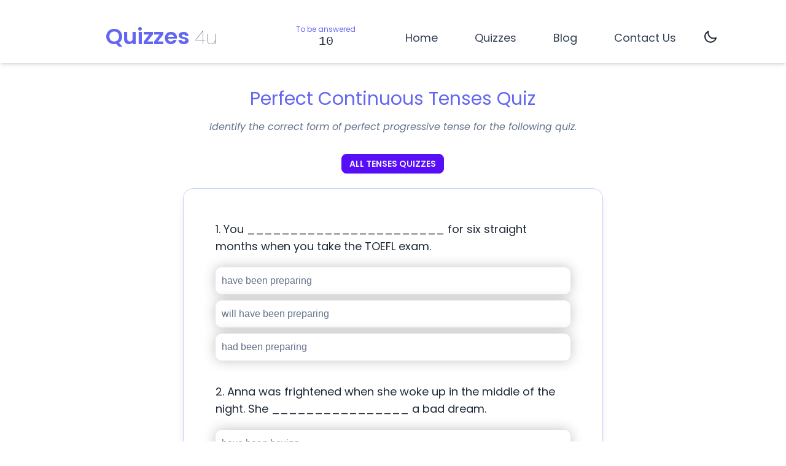

--- FILE ---
content_type: text/html; charset=utf-8
request_url: https://quizzesforyou.com/quiz/perfectprogressivetensesperfectcontinuoustenses2
body_size: 24580
content:
<!DOCTYPE html><html lang="en"><head><meta charSet="utf-8"/><meta name="viewport" content="width=device-width"/><title>Perfect Continuous Tenses Quiz</title><meta name="description" content="Free multiple choice online interactive Perfect Continuous Tenses test with answers suitable for beginners and intermediates.Excerice and Worksheet"/><link rel="icon" href="/favicon.ico"/><meta name="next-head-count" content="5"/><meta name="google-site-verification" content="qQIZAqmH2UqR8KcnJYiwEp43xo7u12L8_ehf1rk8BlI"/><meta name="yandex-verification" content="886ab889bac45fd4"/><meta name="application-name" content="Quizzesforyou"/><meta name="apple-mobile-web-app-capable" content="yes"/><meta name="apple-mobile-web-app-status-bar-style" content="default"/><meta name="apple-mobile-web-app-title" content="quizzesforyou"/><meta name="format-detection" content="telephone=no"/><meta name="mobile-web-app-capable" content="yes"/><meta name="msapplication-config" content="/icons/browserconfig.xml"/><meta name="msapplication-TileColor" content="#2B5797"/><meta name="msapplication-tap-highlight" content="no"/><meta name="theme-color" content="#000000"/><meta name="twitter:card" content="summary"/><meta name="twitter:url" content="https://quizzesforyou.com"/><meta name="twitter:title" content="Quizzes for you"/><meta name="twitter:description" content="English Grammar and Programming Language Quizzes."/><meta name="twitter:image" content="https://quizzesforyou.com/icons/android-chrome-192x192.png"/><meta name="twitter:creator" content="@quizzes4U"/><link rel="apple-touch-icon" href="/icons/touch-icon-iphone.png"/><link rel="apple-touch-icon" sizes="152x152" href="/icons/touch-icon-ipad.png"/><link rel="apple-touch-icon" sizes="180x180" href="/icons/touch-icon-iphone-retina.png"/><link rel="apple-touch-icon" sizes="167x167" href="/icons/touch-icon-ipad-retina.png"/><link rel="icon" type="image/png" sizes="32x32" href="/icons/favicon-32x32.png"/><link rel="icon" type="image/png" sizes="16x16" href="/icons/favicon-16x16.png"/><link rel="manifest" href="/manifest.json"/><link rel="mask-icon" href="/icons/safari-pinned-tab.svg" color="#5bbad5"/><link rel="shortcut icon" href="/favicon.ico"/><meta property="og:type" content="website"/><meta property="og:title" content="Quizzes4u"/><meta property="og:description" content="Improve your English grammar and programming skills with interactive quizzes. Test your knowledge in JavaScript, Swift, Python, and more."/><meta property="og:site_name" content="Quizzes4u"/><meta property="og:url" content="https://quizzesforyou.com"/><meta property="og:image" content="https://quizzesforyou.com/icons/apple-touch-icon.png"/><link rel="preload" href="/_next/static/css/694119c608c68f10.css" as="style"/><link rel="stylesheet" href="/_next/static/css/694119c608c68f10.css" data-n-g=""/><link rel="preload" href="/_next/static/css/c98568bd1ea885e5.css" as="style"/><link rel="stylesheet" href="/_next/static/css/c98568bd1ea885e5.css" data-n-p=""/><noscript data-n-css=""></noscript><script defer="" nomodule="" src="/_next/static/chunks/polyfills-c67a75d1b6f99dc8.js"></script><script src="/_next/static/chunks/webpack-6ef43a8d4a395f49.js" defer=""></script><script src="/_next/static/chunks/framework-2c79e2a64abdb08b.js" defer=""></script><script src="/_next/static/chunks/main-fc3747dc0c656400.js" defer=""></script><script src="/_next/static/chunks/pages/_app-5299659b09f467b6.js" defer=""></script><script src="/_next/static/chunks/7112840a-a6d1a27d6fa2e1db.js" defer=""></script><script src="/_next/static/chunks/668-fe67ec29d17fe380.js" defer=""></script><script src="/_next/static/chunks/545-72ac251a192bb291.js" defer=""></script><script src="/_next/static/chunks/10-71fc939db2048b98.js" defer=""></script><script src="/_next/static/chunks/pages/quiz/%5Bid%5D-d293cd7826c7670a.js" defer=""></script><script src="/_next/static/xP3VqxxCy1UbdE7ECDeCf/_buildManifest.js" defer=""></script><script src="/_next/static/xP3VqxxCy1UbdE7ECDeCf/_ssgManifest.js" defer=""></script></head><body><div id="__next"><div class="flex flex-col min-h-screen"><nav class="pt-7 sticky top-0 z-10 pb-3 bg-base-100 bg-opacity-95 shadow-md"><div class="md:flex w-5/6 items-center justify-between md:w-11/12 lg:w-5/6 md:max-w-7xl mx-auto container "><div class="flex  flex-grow justify-around"><a href="/"><span class=" text-indigo-500 font-bold md:text-4xl text-3xl">Quizzes </span><span class="text-slate-600 font-thin text-2xl md:text-3xl  dark:text-slate-400">4u</span></a><div class="text-center "><p class="text-indigo-500  text-xs">To be answered</p><span class="countdown font-mono text-lg md:text-xl  text-slate-800 dark:text-slate-200"><span style="--value:0"></span></span></div><div class="md:hidden mt-2"><label class="swap swap-rotate dark:text-white"><input type="checkbox"/><svg class="swap-off  fill-current " xmlns="http://www.w3.org/2000/svg" width="27" height="27" viewBox="0 0 512 512"><path d="M64,384H448V341.33H64Zm0-106.67H448V234.67H64ZM64,128v42.67H448V128Z"></path></svg><svg class="swap-on  fill-current " xmlns="http://www.w3.org/2000/svg" width="27" height="27" viewBox="0 0 512 512"><polygon points="400 145.49 366.51 112 256 222.51 145.49 112 112 145.49 222.51 256 112 366.51 145.49 400 256 289.49 366.51 400 400 366.51 289.49 256 400 145.49"></polygon></svg></label></div></div><div class="flex md:block justify-center hidden"><ul class="md:flex md:space-x-3 lg:space-x-7 space-y-6 md:space-y-0 mt-3"><li class="nav-menu  dark:text-white"><a class="font-body md:text-md lg:text-lg " href="/">Home</a></li><li class="nav-menu  dark:text-white"><a class="font-body md:text-md lg:text-lg " href="/quizzes">Quizzes</a></li><li class="nav-menu  dark:text-white"><a class="font-body md:text-md lg:text-lg " href="/blog">Blog</a></li><li class="nav-menu  dark:text-white"><a class="font-body md:text-md lg:text-lg " href="/contactus">Contact Us</a></li><li class="py-2 text-center"><label class="swap swap-rotate"><input type="checkbox"/><svg class="swap-on fill-current w-7 h-7 text-white" xmlns="http://www.w3.org/2000/svg" viewBox="0 0 24 24"><path d="M5.64,17l-.71.71a1,1,0,0,0,0,1.41,1,1,0,0,0,1.41,0l.71-.71A1,1,0,0,0,5.64,17ZM5,12a1,1,0,0,0-1-1H3a1,1,0,0,0,0,2H4A1,1,0,0,0,5,12Zm7-7a1,1,0,0,0,1-1V3a1,1,0,0,0-2,0V4A1,1,0,0,0,12,5ZM5.64,7.05a1,1,0,0,0,.7.29,1,1,0,0,0,.71-.29,1,1,0,0,0,0-1.41l-.71-.71A1,1,0,0,0,4.93,6.34Zm12,.29a1,1,0,0,0,.7-.29l.71-.71a1,1,0,1,0-1.41-1.41L17,5.64a1,1,0,0,0,0,1.41A1,1,0,0,0,17.66,7.34ZM21,11H20a1,1,0,0,0,0,2h1a1,1,0,0,0,0-2Zm-9,8a1,1,0,0,0-1,1v1a1,1,0,0,0,2,0V20A1,1,0,0,0,12,19ZM18.36,17A1,1,0,0,0,17,18.36l.71.71a1,1,0,0,0,1.41,0,1,1,0,0,0,0-1.41ZM12,6.5A5.5,5.5,0,1,0,17.5,12,5.51,5.51,0,0,0,12,6.5Zm0,9A3.5,3.5,0,1,1,15.5,12,3.5,3.5,0,0,1,12,15.5Z"></path></svg><svg class="swap-off fill-current w-6 h-6 " xmlns="http://www.w3.org/2000/svg" viewBox="0 0 24 24"><path d="M21.64,13a1,1,0,0,0-1.05-.14,8.05,8.05,0,0,1-3.37.73A8.15,8.15,0,0,1,9.08,5.49a8.59,8.59,0,0,1,.25-2A1,1,0,0,0,8,2.36,10.14,10.14,0,1,0,22,14.05,1,1,0,0,0,21.64,13Zm-9.5,6.69A8.14,8.14,0,0,1,7.08,5.22v.27A10.15,10.15,0,0,0,17.22,15.63a9.79,9.79,0,0,0,2.1-.22A8.11,8.11,0,0,1,12.14,19.73Z"></path></svg></label></li></ul></div></div></nav><div class="lg:grid lg:grid-cols-7"><div class="lg:col-span-1  hidden lg:block"><div class="h-screen flex flex-col  "><ins class="adsbygoogle block overflow-hidden" data-ad-client="ca-pub-4430192669279894" data-full-width-responsive="true" data-ad-format="auto" data-ad-slot="7239200619"></ins></div></div><div class="lg:col-span-5"><div class="container mx-auto flex-grow w-full px-3 md:px-8"><main class="container mx-auto "><div class="w-full mx-auto grid grid-cols-12  my-10"><div class="col-span-full text-center"><h1 class="text-indigo-500 text-xl sm:text-2xl md:text-3xl mb-4"><span style="opacity:0.5;transform:translateX(-20px) translateZ(0)">P</span><span style="opacity:0.5;transform:translateX(-20px) translateZ(0)">e</span><span style="opacity:0.5;transform:translateX(-20px) translateZ(0)">r</span><span style="opacity:0.5;transform:translateX(-20px) translateZ(0)">f</span><span style="opacity:0.5;transform:translateX(-20px) translateZ(0)">e</span><span style="opacity:0.5;transform:translateX(-20px) translateZ(0)">c</span><span style="opacity:0.5;transform:translateX(-20px) translateZ(0)">t</span><span style="opacity:0.5;transform:translateX(-20px) translateZ(0)"> </span><span style="opacity:0.5;transform:translateX(-20px) translateZ(0)">C</span><span style="opacity:0.5;transform:translateX(-20px) translateZ(0)">o</span><span style="opacity:0.5;transform:translateX(-20px) translateZ(0)">n</span><span style="opacity:0.5;transform:translateX(-20px) translateZ(0)">t</span><span style="opacity:0.5;transform:translateX(-20px) translateZ(0)">i</span><span style="opacity:0.5;transform:translateX(-20px) translateZ(0)">n</span><span style="opacity:0.5;transform:translateX(-20px) translateZ(0)">u</span><span style="opacity:0.5;transform:translateX(-20px) translateZ(0)">o</span><span style="opacity:0.5;transform:translateX(-20px) translateZ(0)">u</span><span style="opacity:0.5;transform:translateX(-20px) translateZ(0)">s</span><span style="opacity:0.5;transform:translateX(-20px) translateZ(0)"> </span><span style="opacity:0.5;transform:translateX(-20px) translateZ(0)">T</span><span style="opacity:0.5;transform:translateX(-20px) translateZ(0)">e</span><span style="opacity:0.5;transform:translateX(-20px) translateZ(0)">n</span><span style="opacity:0.5;transform:translateX(-20px) translateZ(0)">s</span><span style="opacity:0.5;transform:translateX(-20px) translateZ(0)">e</span><span style="opacity:0.5;transform:translateX(-20px) translateZ(0)">s</span><span style="opacity:0.5;transform:translateX(-20px) translateZ(0)"> </span><span style="opacity:0.5;transform:translateX(-20px) translateZ(0)">Q</span><span style="opacity:0.5;transform:translateX(-20px) translateZ(0)">u</span><span style="opacity:0.5;transform:translateX(-20px) translateZ(0)">i</span><span style="opacity:0.5;transform:translateX(-20px) translateZ(0)">z</span></h1><i class="text-slate-500 text-base">Identify the correct form of perfect progressive tense for the following quiz.</i><button class="btn btn-primary btn-sm text-slate-100 block mx-auto mt-8"><span class="animate-pulse"> <!-- -->All Tenses Quizzes</span></button></div><div class="col-span-full md:col-start-2 md:col-end-12 text-left mt-3"><div class="rounded-2xl overflow-y-scroll border border-indigo-200 shadow-lg p-0 sm:p-3 m-0.5 sm:m-3"><form action=""><div class="Quiz_q__vvbL5"><div><div><h4 class="text-left flex  flex-col font-normal  mb-5 text-lg font-body dark:text-slate-100">1. You _______________________ for six straight months when you take the TOEFL exam.</h4><div tabindex="0"><input type="radio" name="0" id="have been preparingYou _______________________ for six straight months when you take the TOEFL exam.0" value="have been preparing"/><label for="have been preparingYou _______________________ for six straight months when you take the TOEFL exam.0"><span>have been preparing</span></label></div><div tabindex="0"><input type="radio" name="0" id="will have been preparingYou _______________________ for six straight months when you take the TOEFL exam.0" value="will have been preparing"/><label for="will have been preparingYou _______________________ for six straight months when you take the TOEFL exam.0"><span>will have been preparing</span></label></div><div tabindex="0"><input type="radio" name="0" id="had been preparingYou _______________________ for six straight months when you take the TOEFL exam.0" value="had been preparing"/><label for="had been preparingYou _______________________ for six straight months when you take the TOEFL exam.0"><span>had been preparing</span></label></div></div><div class="Quiz_buttonSpace__ZlpNz"></div></div><div><div><h4 class="text-left flex  flex-col font-normal  mb-5 text-lg font-body dark:text-slate-100">2. Anna was frightened when she woke up in the middle of the night. She ________________ a bad dream. </h4><div tabindex="0"><input type="radio" name="1" id="have been havingAnna was frightened when she woke up in the middle of the night. She ________________ a bad dream. 1" value="have been having"/><label for="have been havingAnna was frightened when she woke up in the middle of the night. She ________________ a bad dream. 1"><span>have been having</span></label></div><div tabindex="0"><input type="radio" name="1" id="had been havingAnna was frightened when she woke up in the middle of the night. She ________________ a bad dream. 1" value="had been having"/><label for="had been havingAnna was frightened when she woke up in the middle of the night. She ________________ a bad dream. 1"><span>had been having</span></label></div><div tabindex="0"><input type="radio" name="1" id="will have been havingAnna was frightened when she woke up in the middle of the night. She ________________ a bad dream. 1" value="will have been having"/><label for="will have been havingAnna was frightened when she woke up in the middle of the night. She ________________ a bad dream. 1"><span>will have been having</span></label></div></div><div class="Quiz_buttonSpace__ZlpNz"></div></div><div><div><h4 class="text-left flex  flex-col font-normal  mb-5 text-lg font-body dark:text-slate-100">3. Recently, Jade __________________everyday.</h4><div tabindex="0"><input type="radio" name="2" id="will have been runningRecently, Jade __________________everyday.2" value="will have been running"/><label for="will have been runningRecently, Jade __________________everyday.2"><span>will have been running</span></label></div><div tabindex="0"><input type="radio" name="2" id="had been runningRecently, Jade __________________everyday.2" value="had been running"/><label for="had been runningRecently, Jade __________________everyday.2"><span>had been running</span></label></div><div tabindex="0"><input type="radio" name="2" id="has been runningRecently, Jade __________________everyday.2" value="has been running"/><label for="has been runningRecently, Jade __________________everyday.2"><span>has been running</span></label></div></div><div class="Quiz_buttonSpace__ZlpNz"></div></div><div><div><h4 class="text-left flex  flex-col font-normal  mb-5 text-lg font-body dark:text-slate-100">4. By then, we ___________________________ at this university for three years.</h4><div tabindex="0"><input type="radio" name="3" id="haven’t been studyingBy then, we ___________________________ at this university for three years.3" value="haven’t been studying"/><label for="haven’t been studyingBy then, we ___________________________ at this university for three years.3"><span>haven’t been studying</span></label></div><div tabindex="0"><input type="radio" name="3" id="hadn’t been studyingBy then, we ___________________________ at this university for three years.3" value="hadn’t been studying"/><label for="hadn’t been studyingBy then, we ___________________________ at this university for three years.3"><span>hadn’t been studying</span></label></div><div tabindex="0"><input type="radio" name="3" id="will not have been studyingBy then, we ___________________________ at this university for three years.3" value="will not have been studying"/><label for="will not have been studyingBy then, we ___________________________ at this university for three years.3"><span>will not have been studying</span></label></div></div><div class="Quiz_buttonSpace__ZlpNz"></div></div><div><div><h4 class="text-left flex  flex-col font-normal  mb-5 text-lg font-body dark:text-slate-100">5. I was sad when my local cafe closed. I ________________ there for many years.</h4><div tabindex="0"><input type="radio" name="4" id="had been goingI was sad when my local cafe closed. I ________________ there for many years.4" value="had been going"/><label for="had been goingI was sad when my local cafe closed. I ________________ there for many years.4"><span>had been going</span></label></div><div tabindex="0"><input type="radio" name="4" id="will have been goingI was sad when my local cafe closed. I ________________ there for many years.4" value="will have been going"/><label for="will have been goingI was sad when my local cafe closed. I ________________ there for many years.4"><span>will have been going</span></label></div><div tabindex="0"><input type="radio" name="4" id="have been goingI was sad when my local cafe closed. I ________________ there for many years.4" value="have been going"/><label for="have been goingI was sad when my local cafe closed. I ________________ there for many years.4"><span>have been going</span></label></div></div><div class="Quiz_buttonSpace__ZlpNz"></div></div><div><div><h4 class="text-left flex  flex-col font-normal  mb-5 text-lg font-body dark:text-slate-100">6. I ___________________ all day long. I am very hungry.</h4><div tabindex="0"><input type="radio" name="5" id="haven’t been eatingI ___________________ all day long. I am very hungry.5" value="haven’t been eating"/><label for="haven’t been eatingI ___________________ all day long. I am very hungry.5"><span>haven’t been eating</span></label></div><div tabindex="0"><input type="radio" name="5" id="hadn’t been eatingI ___________________ all day long. I am very hungry.5" value="hadn’t been eating"/><label for="hadn’t been eatingI ___________________ all day long. I am very hungry.5"><span>hadn’t been eating</span></label></div><div tabindex="0"><input type="radio" name="5" id="won’t have been eatingI ___________________ all day long. I am very hungry.5" value="won’t have been eating"/><label for="won’t have been eatingI ___________________ all day long. I am very hungry.5"><span>won’t have been eating</span></label></div></div><div class="Quiz_buttonSpace__ZlpNz"></div></div><div><div><h4 class="text-left flex  flex-col font-normal  mb-5 text-lg font-body dark:text-slate-100">7. ________ you __________________ enough to lose weight by your wedding?</h4><div tabindex="0"><input type="radio" name="6" id="Will ….. have been exercising________ you __________________ enough to lose weight by your wedding?6" value="Will ….. have been exercising"/><label for="Will ….. have been exercising________ you __________________ enough to lose weight by your wedding?6"><span>Will ….. have been exercising</span></label></div><div tabindex="0"><input type="radio" name="6" id="Had ..… been exercising________ you __________________ enough to lose weight by your wedding?6" value="Had ..… been exercising"/><label for="Had ..… been exercising________ you __________________ enough to lose weight by your wedding?6"><span>Had ..… been exercising</span></label></div><div tabindex="0"><input type="radio" name="6" id="Have ….. been exercising________ you __________________ enough to lose weight by your wedding?6" value="Have ….. been exercising"/><label for="Have ….. been exercising________ you __________________ enough to lose weight by your wedding?6"><span>Have ….. been exercising</span></label></div></div><div class="Quiz_buttonSpace__ZlpNz"></div></div><div><div><h4 class="text-left flex  flex-col font-normal  mb-5 text-lg font-body dark:text-slate-100">8. Yesterday, Farnaz’s phone was faulty. She ________________ to repair the phone the whole day.</h4><div tabindex="0"><input type="radio" name="7" id="have been tryingYesterday, Farnaz’s phone was faulty. She ________________ to repair the phone the whole day.7" value="have been trying"/><label for="have been tryingYesterday, Farnaz’s phone was faulty. She ________________ to repair the phone the whole day.7"><span>have been trying</span></label></div><div tabindex="0"><input type="radio" name="7" id="had been tryingYesterday, Farnaz’s phone was faulty. She ________________ to repair the phone the whole day.7" value="had been trying"/><label for="had been tryingYesterday, Farnaz’s phone was faulty. She ________________ to repair the phone the whole day.7"><span>had been trying</span></label></div><div tabindex="0"><input type="radio" name="7" id="will have been tryingYesterday, Farnaz’s phone was faulty. She ________________ to repair the phone the whole day.7" value="will have been trying"/><label for="will have been tryingYesterday, Farnaz’s phone was faulty. She ________________ to repair the phone the whole day.7"><span>will have been trying</span></label></div></div><div class="Quiz_buttonSpace__ZlpNz"></div></div><div><div><h4 class="text-left flex  flex-col font-normal  mb-5 text-lg font-body dark:text-slate-100">9. How long ______ you _____________ the book? </h4><div tabindex="0"><input type="radio" name="8" id="have ….. been readingHow long ______ you _____________ the book? 8" value="have ….. been reading"/><label for="have ….. been readingHow long ______ you _____________ the book? 8"><span>have ….. been reading</span></label></div><div tabindex="0"><input type="radio" name="8" id="had ..… been readingHow long ______ you _____________ the book? 8" value="had ..… been reading"/><label for="had ..… been readingHow long ______ you _____________ the book? 8"><span>had ..… been reading</span></label></div><div tabindex="0"><input type="radio" name="8" id="will ..… been readingHow long ______ you _____________ the book? 8" value="will ..… been reading"/><label for="will ..… been readingHow long ______ you _____________ the book? 8"><span>will ..… been reading</span></label></div></div><div class="Quiz_buttonSpace__ZlpNz"></div></div><div><div><h4 class="text-left flex  flex-col font-normal  mb-5 text-lg font-body dark:text-slate-100">10. ________ it _____________ for a long time before you went for a walk?</h4><div tabindex="0"><input type="radio" name="9" id="Have ..… been snowing________ it _____________ for a long time before you went for a walk?9" value="Have ..… been snowing"/><label for="Have ..… been snowing________ it _____________ for a long time before you went for a walk?9"><span>Have ..… been snowing</span></label></div><div tabindex="0"><input type="radio" name="9" id="Had ….. been snowing________ it _____________ for a long time before you went for a walk?9" value="Had ….. been snowing"/><label for="Had ….. been snowing________ it _____________ for a long time before you went for a walk?9"><span>Had ….. been snowing</span></label></div><div tabindex="0"><input type="radio" name="9" id="Will ..… have been snowing________ it _____________ for a long time before you went for a walk?9" value="Will ..… have been snowing"/><label for="Will ..… have been snowing________ it _____________ for a long time before you went for a walk?9"><span>Will ..… have been snowing</span></label></div></div><div class="Quiz_buttonSpace__ZlpNz"></div></div></div></form></div></div><div class=" col-start-2 col-end-12 px-5 py-5 text-center"><div class="Quiz_bottomContent__emVnh"><div><br/></div><div class="flex flex-col justify-center items-center"><progress class="progress progress-info w-3/4 mb-6 dark:bg-slate-600" value="0" max="100"></progress><button class="btn btn-accent btn-sm md:btn-md submit-quiz dark:border-slate-600" id="Perfect Continuous Tenses - quiz-completed" disabled="">Submit</button></div></div><div class="my-3 text-center"><ins class="adsbygoogle block overflow-hidden" data-ad-client="ca-pub-4430192669279894" data-full-width-responsive="true" data-ad-format="auto" data-ad-slot="3219978836"></ins></div></div></div><div class="container my-10 w-full mx-auto"><h3 class="text-lg sm:text-2xl font-display dark:text-slate-100">Watch the Quiz in Video Format</h3><div class=" grid grid-cols-1  sm:grid-cols-2 md:grid-cols-2 lg:grid-cols-3 my-10   "><div class="shadow group border select-none cursor-pointer  bg-white dark:bg-gray-800 rounded-md flex flex-1 items-center   hover:shadow-lg tranform transition-transform duration-150"><div class="flex-1  justify-start"><div class="font-medium dark:text-slate-100 mx-1 pl-3 my-2">Perfect Continuous Tenses</div><div class="relative"><iframe id="ytplayer" type="text/html" width="100%" height="360" src="https://www.youtube.com/embed/7JmM1yf-MkQ?autoplay=0&amp;origin=http://quizzesforyou.com&amp;controls=0&amp;rel=1" class=" w-full h-full border-0"></iframe></div></div></div></div></div><div class="flex justify-center my-5 text-center "><a aria-label="subscribe" class="btn  text-slate-100  bg-indigo-500 dark:border-gray-700 mx-2 dark:bg-transparent hover:bg-indigo-500" target="_blank" id="newsletter" href="https://quizessforyou-english.hashnode.dev/newsletter"><p class="text-center font-normal mr-2 normal-case text-lg text-slate-100 dark:text-slate-200 dark:border-0">Subscribe to our newsletter</p><svg xmlns="http://www.w3.org/2000/svg" fill="none" viewBox="0 0 24 24" stroke-width="1.5" stroke="currentColor" class="w-6 h-6 animate-pulse"><path stroke-linecap="round" stroke-linejoin="round" d="M21.75 6.75v10.5a2.25 2.25 0 01-2.25 2.25h-15a2.25 2.25 0 01-2.25-2.25V6.75m19.5 0A2.25 2.25 0 0019.5 4.5h-15a2.25 2.25 0 00-2.25 2.25m19.5 0v.243a2.25 2.25 0 01-1.07 1.916l-7.5 4.615a2.25 2.25 0 01-2.36 0L3.32 8.91a2.25 2.25 0 01-1.07-1.916V6.75"></path></svg></a></div></main></div></div><div class="lg:col-span-1 hidden lg:block"><div class=""><ins class="adsbygoogle block overflow-hidden" data-ad-client="ca-pub-4430192669279894" data-full-width-responsive="true" data-ad-format="auto" data-ad-slot="7239200619"></ins></div></div></div><footer class="mt-auto"><div class="w-full shadow-lg border-t border-slate-100 dark:border-slate-800"><div class="text-center font-display my-2 space-x-2"><a aria-label="open Twitter" id="Footer_Twitter" class="btn bg-white dark:bg-transparent transform hover:-translate-y-3  border-1 w-14 h-14 rounded-full duration-500 text-blue-400 hover:border-blue-400 border-blue-400 hover:bg-blue-400 hover:text-white text-2xl" target="_blank" href="https://twitter.com/quizzes4u"><svg xmlns="http://www.w3.org/2000/svg" class="h-12 w-12" fill="currentColor" viewBox="0 0 24 24"><path d="M24 4.557c-.883.392-1.832.656-2.828.775 1.017-.609 1.798-1.574 2.165-2.724-.951.564-2.005.974-3.127 1.195-.897-.957-2.178-1.555-3.594-1.555-3.179 0-5.515 2.966-4.797 6.045-4.091-.205-7.719-2.165-10.148-5.144-1.29 2.213-.669 5.108 1.523 6.574-.806-.026-1.566-.247-2.229-.616-.054 2.281 1.581 4.415 3.949 4.89-.693.188-1.452.232-2.224.084.626 1.956 2.444 3.379 4.6 3.419-2.07 1.623-4.678 2.348-7.29 2.04 2.179 1.397 4.768 2.212 7.548 2.212 9.142 0 14.307-7.721 13.995-14.646.962-.695 1.797-1.562 2.457-2.549z"></path></svg></a><a aria-label="open Medium" class="btn bg-white dark:bg-transparent  transform hover:-translate-y-3  border-1 w-14 h-14 rounded-full duration-500 text-black-400 hover:border-black dark:border-slate-500 border-black hover:bg-black-400 hover:bg-slate-800 hover:text-white text-2xl text-black" target="_blank" id="Footer_Medium" href="https://medium.com/@quizzesforyou"><svg viewBox="0 0 24 24" class="h-12 w-12" fill="currentColor" xmlns="http://www.w3.org/2000/svg"><title>Medium</title><path d="M13.54 12a6.8 6.8 0 01-6.77 6.82A6.8 6.8 0 010 12a6.8 6.8 0 016.77-6.82A6.8 6.8 0 0113.54 12zM20.96 12c0 3.54-1.51 6.42-3.38 6.42-1.87 0-3.39-2.88-3.39-6.42s1.52-6.42 3.39-6.42 3.38 2.88 3.38 6.42M24 12c0 3.17-.53 5.75-1.19 5.75-.66 0-1.19-2.58-1.19-5.75s.53-5.75 1.19-5.75C23.47 6.25 24 8.83 24 12z"></path></svg></a><a aria-label="open Hashnode" class="btn bg-white dark:bg-transparent  transform hover:-translate-y-3  border-1 w-14 h-14 rounded-full duration-500 text-black-400 text-blue-600 hover:border-blue-600 border-blue-600 hover:bg-blue-600 hover:text-white text-2xl" target="_blank" id="Footer_Hash" href="https://quizzesforyou.hashnode.dev/"><svg class="h-12 w-12" viewBox="0 0 337 337" fill="currentColor"><title>Hashnode</title><path fill-rule="evenodd" clip-rule="evenodd" d="M23.155 112.598c-30.873 30.874-30.873 80.93 0 111.804l89.443 89.443c30.874 30.873 80.93 30.873 111.804 0l89.443-89.443c30.873-30.874 30.873-80.93 0-111.804l-89.443-89.443c-30.874-30.873-80.93-30.873-111.804 0l-89.443 89.443zm184.476 95.033c21.612-21.611 21.612-56.651 0-78.262-21.611-21.612-56.651-21.612-78.262 0-21.612 21.611-21.612 56.651 0 78.262 21.611 21.612 56.651 21.612 78.262 0z"></path></svg></a><a aria-label="open Youtube" class="btn bg-white dark:bg-transparent transform hover:-translate-y-3  border-1 w-14 h-14 rounded-full duration-500 dark:border-red-500 text-red-500 hover:border-red-500 border-red-500 hover:bg-red-500 hover:text-white text-2xl " target="_blank" id="Footer_Youtube" href="https://www.youtube.com/@quizzesforU"><svg xmlns="http://www.w3.org/2000/svg" fill="currentColor" viewBox="0 0 24 24" class="h-12 w-12" id="Youtube"><path d="M19.615 3.184c-3.604-.246-11.631-.245-15.23 0-3.897.266-4.356 2.62-4.385 8.816.029 6.185.484 8.549 4.385 8.816 3.6.245 11.626.246 15.23 0 3.897-.266 4.356-2.62 4.385-8.816-.029-6.185-.484-8.549-4.385-8.816zm-10.615 12.816v-8l8 3.993-8 4.007z"></path></svg></a><a aria-label="open LinkedIn" class="btn bg-white dark:bg-transparent transform hover:-translate-y-3  border-1 w-14 h-14 rounded-full duration-500 text-blue-500 hover:border-blue-500 border-blue-500 hover:bg-blue-500 hover:text-white text-2xl " target="_blank" id="Footer_LinkedIn" href="https://www.linkedin.com/in/quizzes-foryou-923966279/"><svg xmlns="http://www.w3.org/2000/svg" class="h-12 w-12" fill="currentColor" viewBox="0 0 24 24"><path d="M4.98 3.5c0 1.381-1.11 2.5-2.48 2.5s-2.48-1.119-2.48-2.5c0-1.38 1.11-2.5 2.48-2.5s2.48 1.12 2.48 2.5zm.02 4.5h-5v16h5v-16zm7.982 0h-4.968v16h4.969v-8.399c0-4.67 6.029-5.052 6.029 0v8.399h4.988v-10.131c0-7.88-8.922-7.593-11.018-3.714v-2.155z"></path></svg></a></div><div class="w-11/12 flex md:flex-row flex-col pt-2 py-5 justify-between mx-auto text-center"><span class="text-indigo-500">© Copyright quizzesforyou 2023-26</span><div class="space-x-6"><a class="text-slate-500" href="/privacypolicy">Privacy Policy</a><a class="text-slate-500" href="/termsofuse">Terms of use</a></div></div></div></footer></div></div><script id="__NEXT_DATA__" type="application/json">{"props":{"pageProps":{"data":{"quiz":[{"answer":"will have been preparing","question":"You _______________________ for six straight months when you take the TOEFL exam.","options":["have been preparing","will have been preparing","had been preparing"]},{"answer":"had been having","question":"Anna was frightened when she woke up in the middle of the night. She ________________ a bad dream. ","options":["have been having","had been having","will have been having"]},{"question":"Recently, Jade __________________everyday.","answer":"has been running","options":["will have been running","had been running","has been running"]},{"answer":"will not have been studying","question":"By then, we ___________________________ at this university for three years.","options":["haven’t been studying","hadn’t been studying","will not have been studying"]},{"question":"I was sad when my local cafe closed. I ________________ there for many years.","answer":"had been going","options":["had been going","will have been going","have been going"]},{"answer":"haven’t been eating","question":"I ___________________ all day long. I am very hungry.","options":["haven’t been eating","hadn’t been eating","won’t have been eating"]},{"question":"________ you __________________ enough to lose weight by your wedding?","answer":"Will ….. have been exercising","options":["Will ….. have been exercising","Had ..… been exercising","Have ….. been exercising"]},{"question":"Yesterday, Farnaz’s phone was faulty. She ________________ to repair the phone the whole day.","answer":"had been trying","options":["have been trying","had been trying","will have been trying"]},{"question":"How long ______ you _____________ the book? ","answer":"have ….. been reading","options":["have ….. been reading","had ..… been reading","will ..… been reading"]},{"answer":"Had ….. been snowing","question":"________ it _____________ for a long time before you went for a walk?","options":["Have ..… been snowing","Had ….. been snowing","Will ..… have been snowing"]}],"quizDesc":"Identify the correct form of perfect progressive tense for the following quiz.","link":"7JmM1yf-MkQ","description":"Perfect Progressive/Contiuous tenses quiz for all grades. Test your understanding of the present perfect progressive tense, past perfect progressive tense, and future perfect progressive tense with this quiz.","blog":"","title":"Perfect Continuous Tenses","value":"perfectprogressivetensesperfectcontinuoustenses2"},"relatedContent":{"videos":[{"quiz":[{"answer":"will have been lying","question":"My friends ______________ on the beach all holidays.","options":["will had been lying","will have been lying","will be lying"]},{"answer":"will have been driving","question":"By this time tomorrow, you __________________  for 24 hours! ","options":["will have be driving","will have been driving","will had been driving"]},{"question":"When my daughter turns eight, we _______________ here for 10 years.","answer":"will have been living","options":["will have been living","will have be living","will have been lived"]},{"question":"Even though she _________________ the whole night, Monica and her moves will still look very fresh. ","answer":"will have been dancing","options":["will have been danced","will had been dancing","will have been dancing"]},{"answer":"will have been reading","question":"Sam _________________ this book for 15 days by the end of this week. ","options":["will have been reading","will had been reading","will be reading"]},{"answer":"will have been teaching","question":"In two months I __________________ English at this school for ten years.","options":["will had been teaching","will have be teaching","will have been teaching"]},{"question":"I will be tired when I get home because I _________________ for over an hour.","answer":"will have been walking","options":["will have been walking","will had been walking","will be walking"]},{"answer":"won't have been paying","question":"There was an accident last week. The driver _________________ attention to the road signs.","options":["will had been paying","won't have been paying","won't be paying"]},{"question":"I ___________________ to Japan by this time next week. ","answer":"will have been travelling","options":["will have been travelling","will be travelling","will had been travelling"]},{"question":"_______ the boy _______________with toys for one hour.","answer":"Will ..... have been playing","options":["Will ..... had been playing","Will ..... have been playing","Will ..... be playing"]}],"quizDesc":"Identify the correct form of future perfect progressive tense.","link":"hzG5CtGpmSE","description":"Future perfect progressive tense quiz for all grades. \nSubject+will+have+been+Verb-ing \nSubject+will+not+have+been+Verb-ing \nWill+Subject+have+been+Verb-ing?","title":"Future Perfect Progressive Tense","value":"futureperfectprogressivetense"},{"quiz":[{"question":"I bet he _____________ to his friends online. ","answer":"will have been chatting","options":["will had been chatting","will have been chatting","will be chatting"]},{"question":"I ______________ to New York for a holiday next week.","answer":"will not have been going","options":["will not have been going","will not had been going","will not be going"]},{"question":"By the end of this month, I ______________ for the school for five years.","answer":"will have been studying","options":["will have been studying","will had been studying","will have been studied"]},{"answer":"will not have been playing","question":"You _______________ computer games all day long.","options":["will not have been played","will not had been playing","will not have been playing"]},{"answer":"will ….. have been seeing","question":"How long ______ you ___________ your boyfriend when you get married? ","options":["will ..… be seeing","will ….. have been seeing","will ….. had been seeing"]},{"question":"I ________________ in London next summer.","answer":"will not have been staying","options":["will not had been staying","will not be staying","will not have been staying"]},{"answer":"will have been undergoing","question":"He'll still be groggy. He ___________ surgery for three hours.","options":["will have been undergoing","will have been undergone","will had been undergoing"]},{"question":"______ Max __________ a bicycle?","answer":"Will ..... have been riding","options":["Will ..... be riding","Will ..... have been riding","Will ..... had been riding"]},{"answer":"will have been travelling","question":"I expect Anna will be tired when she arrives. She ________________ for over 20 hours.","options":["will have been travelling","will be travelling","will had been travelling"]},{"answer":"will ..... have been working","question":"How long ___ you ____________ here when you retire?","options":["will ..... had been working","will ..... have been working","will ..... be working"]}],"quizDesc":"Identify the correct form of future perfect progressive tense.","link":"rBz8_Wt6dtg","description":"Future perfect progressive tense quiz for all grades. \nSubject+will+have+been+Verb-ing \nSubject+will+not+have+been+Verb-ing \nWill+Subject+have+been+Verb-ing?","blog":"","title":"Future Perfect ContinuousTense","value":"futureperfectprogressivetense2"},{"quiz":[{"question":"By this time tomorrow, I ________________ in New York.","answer":"will have landed","options":["will landed","will have landed","will be landed"]},{"answer":"will have finished","question":"I _________ my project _________ before the submission date.","options":["will finish","will be finished","will have finished"]},{"question":"Sara ________________ at the party by now.","answer":"will have arrived","options":["will have arrived","will be arrived","will arrive"]},{"answer":"will have ..... finished","question":"I _________ my exams ________ by this time tomorrow. ","options":["will have ..... finished","will ..... finish","will be ..... finished"]},{"question":"Mark ___________________ 10 years in banking by this March.","answer":"will have completed","options":["will have complete","will have completed","will be completed"]},{"question":"By this time next year, the pandemic ________________.","answer":"will have ended","options":["will end","will be ended","will have ended"]},{"answer":"will have won","question":"I bet Manchester United __________________ the title by the end of the tournament.","options":["will have won","will win","will be won"]},{"question":"Sameera _________ his homework ________ by dinner time. ","answer":"will have ..... finished","options":["will have ..... finished","will have ..... finish","will be ..... finished"]},{"question":"The rain __________________ by tomorrow.","answer":"will haven't ..... stopped","options":["will have ..... stop","will haven't ..... stopped","won't be ..... stopped"]},{"question":"My dad ________________ by the age of 60.","answer":"will have retired","options":["will have retire","will have retired","will be retired"]}],"quizDesc":"Identify the correct form of future perfect tense for the following questions.","link":"bUwvFz2RR3E","description":"Future perfect tense quiz for all grades. \nSubject+will+have+Past participle form of the verb \nSubject+will+not+have+Past participle \nWill+Subject+have+Past participle+?","blog":"","title":"Future Perfect Tense","value":"futureperfecttense"},{"quiz":[{"question":"I'm having driving lessons! Hopefully, I ______________\nmy test by summer.","answer":"will have taken","options":["will taken","will have taken","will be taken"]},{"answer":"will have arrived","question":"Let's call Rory. He __________________ by now.","options":["will be arrived","will arrive","will have arrived"]},{"question":"Do you think she ______________ the doctor by 4 o’clock?","answer":"will have seen","options":["will have seen","will be seen","will see"]},{"question":"By the time you get home, I ______________ the dinner. ","answer":"will have made","options":["will have made","will make","will be made"]},{"answer":"will have sold","question":"I bet the shop _____________ of ice cream by the time we get there.","options":["will have sell","will have sold","will be sold"]},{"question":"Construction is still going on, but it ________________ by Friday.","answer":"will have finished","options":["will be finished","will finish","will have finished"]},{"question":"The sun ______________ before we start out.","answer":"will have risen","options":["will have risen","will rise","will be risen"]},{"question":"Robin __________________ the Bonsai plants by this evening.","answer":"will have inspected","options":["will have inspected","will have inspect","will be inspected"]},{"answer":"will have demonstrated","question":"The physics teacher ______________________ an experiment in the laboratory.","options":["will demonstrate","will have demonstrated","will be demonstrated"]},{"question":"Why _______ the mechanics __________ your car by Tuesday?","answer":"will not ..... have fixed","options":["will not ..... have fix","will not ..... have fixed","will not ..... be fixed"]}],"quizDesc":"Identify the correct form of future perfect tense for the following questions.","link":"7j83i9N_03Y","description":"Future perfect tense quiz for all grades. \nSubject+will+have+Past participle form of the verb \nSubject+will+not+have+Past participle \nWill+Subject+have+Past participle+?","title":"Future Perfect","blog":"","value":"futureperfecttense2"},{"quiz":[{"question":"At this time tomorrow, we ____________ to New York.","answer":"will be flying","options":["will fly","will be flying"," are flying"]},{"answer":"will be practising","question":"By then, we __________________ cycling every morning.","options":["will practise","were practising","will be practising"]},{"question":"Adam __________________ all night.","answer":"will not be dancing","options":["will not be dancing","will dance","is dancing"]},{"question":"The amusement park _________________ the tickets prices later this year.","answer":"will be increasing","options":["will be increasing","studied","are studying"]},{"question":"I _____________ a speech at my friend’s wedding on Friday at seven.","answer":"will be giving","options":["was giving","will be giving","will give"]},{"answer":"will be sitting","question":"This time next week, I _____________ at the beach.","options":["was sitting","will sit","will be sitting"]},{"question":"By this time, they _____________ next week.","answer":"will be boxing","options":["will be boxing","were boxing","are boxing"]},{"question":"By this time next year, we ______________ into our new house.","answer":"will be moving","options":["will be moving","will move","were moving"]},{"question":"They ________________ TV when I get home.","answer":"will be watching","options":["must watch","will be watching","are watching"]},{"question":"They ______________ for about four hours. Marathons are incredibly difficult!","answer":"will be running","options":["are running","will be running","will run"]}],"quizDesc":"Identify the correct form of future continuous tense for the following quiz.","link":"U38_bo4PJGY","description":"Future progressive tense quiz for all grades. \nSubject+will be+Verb-ing \nSubject+will+not+be+Verb-ing \nWill+Subject+be+Verb-ing+?","title":"Future Progressive Tense","blog":"","value":"futureprogressivetensefuturecontinuoustense"},{"quiz":[{"question":"Stephen _______________ to the party as he’s got a cold.","answer":"won't be coming","options":["won't come","won't be coming","will come"]},{"question":"I’ll meet you at the station exit. What ____ you ___________?","answer":"will be ..... wearing","options":["will ..... wear","are ..... wearing","will be ..... wearing"]},{"answer":"Will ..... be having","question":"_____ you __________ breakfast tomorrow morning, Mrs.Brown?","options":["Will ..... be having","Will ..... have","Are ..... having"]},{"question":"Nigel _______________ us at the picnic.","answer":"won't be joining","options":["was joining","won't be joining","will join"]},{"question":"Who ______________ with the press release?","answer":"will be dealing","options":["will be dealing","will deal","is dealing"]},{"question":"I  _______________ during the rush hour.","answer":"won't be driving","options":["will drive","won't be driving","am driving"]},{"question":"What time ____ the guest ___________?","answer":"will ..... be arriving","options":["will ..... be arriving","was ..... arriving","will ..... being arrive"]},{"answer":"will be sleeping","question":"At nine ’o clock, the boy _______________.","options":["was sleeping","will sleep","will be sleeping"]},{"question":"We _______________ new branches all over Asia soon.","answer":"will be opening","options":["will be opening","will being open","were opening"]},{"answer":"won't be wearing","question":"Samuel _______________ his new clothes.","options":["is wearing","won't be wearing","will wear"]}],"quizDesc":"Identify the correct form of future progressive tense for the following quiz.","link":"A-fByEDZUNk","description":"Future progressive tense quiz for all grades. \nSubject+will be+Verb-ing \nSubject+will+not+be+Verb-ing \nWill+Subject+be+Verb-ing+?","title":"Future Continuous Tense","blog":"","value":"futureprogressivetensefuturecontinuoustense2"},{"quiz":[{"answer":"will have been driving","question":"In ten minutes you _____________________ non-stop for six hours.","options":["will be driving","will have been driving","will drive"]},{"answer":"am going to","question":"I ____________ make a quick phone call. Can you just wait for me?","options":["will","will been","am going to"]},{"answer":"will ..… be watching","question":"When I get home, you _______ probably ________________ television.","options":["will ..… watch","will ..… be watching","will ….. have watch"]},{"question":"Don’t worry, he _________________ the bike by then.","answer":"will have repaired","options":["will repair","will have repaired","will have been repaired"]},{"question":"In September, Gabriella ___________________ in France for a year.","answer":"will have been living","options":["will be living","will have been living","will have lived"]},{"question":"_______ Noah _______________ his work by 5 o’clock?","answer":"Will ….. have finished","options":["Will ….. have finished","Will ..… finish","Will ….. finishing"]},{"answer":"will be surfing","question":"Kevin, Stuart and Bob are on their way to Orlando. They _______________ this time tomorrow.","options":["will be surfing","will have been surfing","will surf"]},{"answer":"won’t tell","question":"I _________ anyone what happened. I promise. ","options":["won’t tell","won’t be telling","won’t have tell"]},{"answer":"will not have prepared","question":"My mom _____________________ breakfast by the time my dad and brother wake up.","options":["will not have prepared","will not preparing","will not prepare"]},{"question":"That bag looks heavy. I ____________ you with it.","answer":"will help","options":["will be helping","will have helped","will help"]}],"quizDesc":"For the following question, identify the correct future tense form.","link":"dSsmR_-A-yU","description":"Future tenses quiz for all grades. \nTest your understanding of the simple future tense, future progressive tense, future perfect tense, and future perfect progressive tense with this quiz.","title":"Future Tenses","blog":"","value":"futuretenses"},{"quiz":[{"answer":"will have been playing","question":"Julia _____________________ golf for five hours by the time she finishes.","options":["will be playing","will have been playing","will play"]},{"question":"The delivery person __________ leave your package by the door.","answer":"is going to","options":["will going to","will been","is going to"]},{"answer":"will still be ironing","question":"In an hour I ________________ my clothes.","options":["will still iron","will still be ironing","will still have iron"]},{"question":"________ the boy _______________to hit the ball before his next tee ball game?","answer":"Will ….. have learnt","options":["Will ..… learn","Will ….. have learnt","Will ..… have been learnt"]},{"answer":"will have been practising","question":"Elinor’s dance routine will be perfect by the time of the competition. She ________________________ for over 8 weeks.","options":["will be practising","will have been practising","will be practised"]},{"answer":"will have passed","question":"I'm having driving lessons! Hopefully, I ______________ my test by summer.","options":["will have passed","will passed","will be passing"]},{"question":"John __________________ his store in the morning because it has poured all night. ","answer":"will not be opening","options":["will not be opening","will have been opening","will opened"]},{"question":"I ___________ until I've seen the manager!","answer":"won’t leave","options":["won’t leave","won’t be leaving","won’t left"]},{"question":"They _____________________ for over an hour by the time James arrives.","answer":"will have been talking","options":["will have been talking","will not talking","will not talk"]},{"question":"I ___________________ a rough draft of the chapter of my book by Friday. ","answer":"will have completed ","options":["will be completing","will complete","will have completed "]}],"quizDesc":"For the following quiz, identify the correct future tense form.","link":"e3gGZd-kvz0","description":"Future tenses quiz for all grades. \nTest your understanding of the simple future tense, future progressive tense, future perfect tense, and future perfect progressive tense with this quiz.","blog":"","title":"All Future Tenses","value":"futuretenses2"},{"quiz":[{"answer":"will have been running","question":"It’s a 24-hour relay. They ______________________ for half the time by 6 pm.","options":["had been running","will have been running","will have ran"]},{"question":"When Samantha ________ at school, she realised she _____________ her textbook.","answer":"arrived … had forgotten","options":["arrived … have forget","arrives … has forgot","arrived … had forgotten"]},{"answer":"doesn’t go","question":"My brother _____________ to the cinema very often.","options":["won’t have go\n","doesn’t go","don’t go"]},{"answer":"will have cooked","question":"By the time you arrive, I ________________ something spectacular and dinner will be on the table waiting for you.","options":["had been cooking","will have cooked","will have cooking"]},{"question":"There was still a strong cigarette smell in the lobby. Someone __________________ there.","answer":"had been smoking","options":["have smoking","had been smoking","will be smoking"]},{"answer":"crashed and flew","question":"A flock of birds __________________ through the windows, shattering the glass.\n","options":["crashed and flew","will crash and fly","have crash and flew"]},{"question":"Thomas ________________ a movie when someone knocked on the door.","answer":"was watching","options":["was watching","will be watching","had watching"]},{"question":"We’ve discovered this great restaurant and we __________________ there a lot.","answer":"have been going","options":["have been going","will have going","have gone"]},{"question":"I _________________ meet my friends for dinner after finishing my music classes tomorrow.","answer":"am going to","options":["am going to","went to","have to be"]},{"question":"Two teachers from our middle school __________________ in a play at the moment.","answer":"are performing","options":["were performing","have performing","are performing"]},{"question":"How many times _________ your Maths teacher _____________ this topic?","answer":"has ….. explained","options":["has ….. explained","were … explained","will have … explained"]},{"answer":"will be snowing","question":"Don’t forget your snow pants. It _________________ by the time you get to school.","options":["had been snowing","is snowing","will be snowing"]}],"quizDesc":"Fill in the blanks with the appropriate verb tense form.","link":"nHyJnQkpa_4","description":"Test your knowledge of all tenses with this quiz.","blog":"","title":"Mixed Tenses","value":"mixedtenses"},{"quiz":[{"question":"Ram was angry. He ________________ for two hours.\n","answer":"had ..... been waiting","options":["have ..... been waiting","had ..... been waiting","had ..... been waited"]},{"answer":"Had ….. been working","question":"I just heard about the accident. _______ the driver ______________ all night?","options":["Had ….. been worked","Had ….. been working","Have ..… been working"]},{"answer":"had been cleaning","question":"The flat was lovely and tidy because my flatmate _________________.","options":["had been cleaning","has been cleaning","have been cleaning"]},{"question":"How long _______ she _________________ English before she went to London.","answer":"had ..... been learning","options":["have ..... been learning","had ..... been learnt","had ..... been learning"]},{"answer":"had been cycling","question":"They ________________ all day so their legs were sore in the evening.","options":["had been cycling","had cycling","have been cycling"]},{"question":"Percy gained weight because she ____________________. ","answer":"had been overeating","options":["have been overeating","had been overeaten","had been overeating"]},{"answer":"had been reading","question":"I ________________ all about dinosaurs when my mom called me down to dinner.","options":["had been reading","had been read","has been reading"]},{"answer":"had been waiting","question":"Joe ________________ at the station for 90 minutes when the train finally arrived. ","options":["has waiting","had been waiting","had been waited"]},{"answer":"had been snowing","question":"The roads were blocked in the morning. It ________________ all night.","options":["had been snowing","has been snowing","have snowing"]},{"question":"They were hungry because they ________________ in the pool all day. ","answer":"had been playing","options":["have been playing","had been playing","had playing"]}],"quizDesc":"Identify the correct form of past perfect progressive tense.","link":"L4x3EM5-moQ","description":"Past perfect progressive tense quiz for all grades.\nSubject+had+been+Verb-ing \nSubject+had+not+been+Verb-ing \nHad+Subject+been+Verb-ing?","title":"Past Perfect Progressive Tense","blog":"","value":"pastperfectprogressivetense"},{"quiz":[{"answer":"had been preparing","question":"Chef Martin __________________ the restaurant's fantastic dinners for two years before he moved to Paris.","options":["have been preparing","had been preparing","had been prepared"]},{"question":"The jury _______________________ its verdict for very long when the judge effectively ordered them to find Jones guilty.","answer":"had not been considering","options":["had not been considered","had not been considering","have not been considering"]},{"answer":"had been showing","question":"I got to the cinema late. The film _________________ for 10 minutes already when I walked in.","options":["had been showing","has been showing","had been showed"]},{"answer":"had been using","question":"I was angry with Miho yesterday, she _______________ my computer and erased a lot of important files by accident. ","options":["have been using","had been used","had been using"]},{"question":"The teacher shouted at me in class yesterday. I __________________ to her, and I wasn’t able to do the work she set. ","answer":"hadn’t been listening","options":["hadn’t been listening","hadn’t been listened","haven’t been listening"]},{"question":"________ he _____________  before the accident happened? ","answer":"Had ..... been drinking","options":["Have ..… been drinking","Had ..… been drank","Had ..... been drinking"]},{"answer":"hadn’t been playing","question":"We___________________ tennis for very long when it suddenly started to rain.","options":["hadn’t been playing","hasn’t been playing","hadn’t been played"]},{"question":"What _________ he _______________ since you last saw him? – Nothing very interesting. ","answer":"had ..... been doing","options":["has ..... been doing","had ..... been doing","had ..... been done"]},{"question":"I was very nervous while holding my speech. I _______________________ in front of so many people.","answer":"had never been standing","options":["had never been standing","has never been standing","had never been stood"]},{"answer":"Had ..… been cooking","question":"________ she _____________ any meal when he came to my home? ","options":["Have ..... been cooking","Had ..… been cooking","Had ..... been cooked"]}],"quizDesc":"Identify the correct form of past perfect progressive tense for the following quiz.","link":"v_9rKYIcnoM","description":"Past perfect progressive tense quiz for all grades. Subject+had+been+Verb-ing \nSubject+had+not+been+Verb-ing \nHad+Subject+been+Verb-ing?","blog":"","title":"Past Perfect Continuous Tense","value":"pastperfectprogressivetense2"},{"quiz":[{"answer":"had ..... departed","question":"When I reached the station, the train _________ already _____________. ","options":["is ..... departed","had ..... departed","was ..... departed"]},{"question":"I got stuck in traffic because there _________ an accident.","answer":"had been","options":["was","had been","will been"]},{"answer":"had ..... seen","question":"I _______ never ________ such a nice beach before I went to Hawaii.","options":["had ..... seen","had ..... saw","were ..... seen"]},{"answer":"had been","question":"Steve __________ to London twice before he got a job in New York.","options":["had been","had went","was been"]},{"question":"I wish I __________ the lottery.","answer":"had won","options":["have won","had won","will win"]},{"question":"When I reached the school the bell _________ already __________.","answer":"had ..... rung","options":["has ..... rang","was ..... rung","had ..... rung"]},{"answer":"had ..... completed","question":"When Craig came home, we _______ already __________ dinner.","options":["had ..... completed","hadn't complete","didn't complete"]},{"answer":"had owned","question":"I ___________ the car for 10 years before it broke down.","options":["had owned","was owned","had own"]},{"answer":"had gone","question":"I washed the floor when the painter _____________.","options":["was went","had gone","had went"]},{"question":"I wish I __________ the university topper.","answer":"had been","options":["hadn't be","wasn't be","had been"]}],"quizDesc":"Identify the correct form of the past tense for the following quiz.","link":"50NeuUzr83s","description":"Past perfect tense quiz for all grades. \nSubject+had+Past participle form of the verb \nSubject+had+not+Past participle form of the verb \nHad+Subject+Past participle form of the verb+?","title":"Past Perfect Tense","blog":"","value":"pastperfecttense"},{"quiz":[{"question":"My neighbour _____________ his lawn before he came over to mow mine.","answer":"hadn't mowed","options":["wasn't mowed","hadn't mowed","hasn't mowed"]},{"answer":"had placed","question":"I ___________ an apple on my teacher’s desk before noticing the fifteen other apples in the basket next to her.","options":["was placed","had placed","have placed"]},{"answer":"had driven","question":"My son ___________ his sister to her friend’s house before he went to the movies himself.","options":["had driven","had drove","were driven"]},{"question":"We couldn’t open the door because he ____________ our keys. ","answer":"had lost","options":["had lost","had lose","have lost"]},{"answer":"had finished","question":"After we ____________ writing we played in the garden. ","options":["was finished","have finished","had finished"]},{"question":"My dog ___________ at the moon thought he sang to the neighbour's dog.","answer":"had howled","options":["has howled","had howl","had howled"]},{"answer":"had lived","question":"We visited the village where we _____________ as children.","options":["had lived","had live","was lived"]},{"answer":"hadn't owned","question":"Fred answered my question although I _____________ him.","options":["hadn't owned","wasn't owned","hadn't own"]},{"question":"At school, Jim quickly copied the homework that he ____________. ","answer":"had not done","options":["have not done","had not done","had not did"]},{"answer":"hadn't paid","question":"The lights went off because we ____________ the electricity bill. ","options":["hadn't pay","wasn't paid","hadn't paid"]}],"quizDesc":"","link":"I35zGsQTyA8","description":"Past perfect tense quiz for all grades. \nSubject+had+Past participle form of the verb \nSubject+had+not+Past participle form of the verb\nHad+Subject+Past participle form of the verb+?","title":"Past Perfect","blog":"","value":"pastperfecttense2"},{"quiz":[{"answer":"was chasing","question":"The police ____________ the man while we were playing.","options":["chase","was chasing","were chasing"]},{"question":"Jacob ____________ while working.","answer":"was sleeping","options":["were sleeping","was sleeping","sleeps"]},{"question":"What _____ you ______ at this time yesterday?","answer":"were ..... doing","options":["were ..... doing","do ..... doing","was ..... doing"]},{"question":"I _____________ a book all day yesterday.","answer":"was reading","options":["am reading","read","was reading"]},{"question":"I met her, while she ____________ at university.","answer":"was studying","options":["was studying","studied","were studying"]},{"answer":"were swinging","question":"The children _____________ when I saw them.","options":["was swinging","are swinging","were swinging"]},{"answer":"was surfing","question":"I ____________ the internet when you arrived.","options":["was surfing","am surfing","were surfing"]},{"question":"Tom and I, _____________ football when you phoned me.","answer":"were playing","options":["was playing","were playing","played"]},{"question":"What _____ you ______ when the earthquake occurred?","answer":"were ..... doing","options":["were ..... doing","are .... doing","did ..... do"]},{"question":"The computer got stuck while I ____________ the mail.","answer":"was writing","options":["am writing","was writing","were writing"]}],"quizDesc":"Find the correct form of the past progressive tense for the following quiz.","link":"Jg-si7xezTU","description":"Past progressive tense quiz for all grades. Subject+was/were+Verb-ing \nSubject+was/were+not+Verb-ing \nWas/Were+Subject+Verb-ing+?","title":"Past Progressive Tense","blog":"","value":"pastprogressivetensepastcontinuoustense"},{"quiz":[{"answer":"was running","question":"Jerry ____________ away from Tom.","options":["is running","was running","were running"]},{"question":"The children _______________ a film on TV at that time.","answer":"were watching","options":["was watching","were watching","watches"]},{"answer":"weren't swinging","question":"The monsters  ___________________ when I saw them. They were playing seesaw at that time.","options":["was swinging","are swinging","weren't swinging"]},{"question":"Naira was chatting with someone. She _____________ at her dog.","answer":"wasn't looking","options":["were looking","wasn't looking","looked"]},{"question":"________ the student ______________ a question?","answer":"Was ..... answering","options":["Was ..... answering","Was ..... answered","Were ..... answering"]},{"question":"________ John and Paul _____________ in the pool?","answer":"Were .... playing","options":["Were .... playing","Was ..... playing","Were ..... plays"]},{"answer":"were jogging","question":"You _____________ in the park.","options":["was jogging","jogged","were jogging"]},{"answer":"was eating","question":"The bullseye dog ___________ in the feast last night.","options":["was eating","were eating","is eating"]},{"answer":"were playing","question":"When I arrived, they _____________ cards.","options":["was playing","were playing","were played"]},{"question":"_______ he __________ aikido? Yes, he was.","answer":"Was ..... doing","options":["Was ..... doing","Were ..... do","Did ..... doing"]}],"quizDesc":"Find the correct form of the past progressive tense for the following quiz.","link":"VJmRLxcQdyk","description":"Past progressive tense quiz for all grades. Subject+was/were+Verb-ing \nSubject+was/were+not+Verb-ing \nWas/Were+Subject+Verb-ing+?","title":"Past Continuous Tense","blog":"","value":"pastprogressivetensepastcontinuoustense2"},{"quiz":[{"answer":"had been working","question":"Katherine was lying on the couch. She was tired because she _________________ hard.","options":["was working","had been working","had worked"]},{"answer":"had paid","question":"I __________ my son an allowance last year but asked him to get a job this year instead.","options":["had been paid","had paid","was paying"]},{"answer":"were having","question":"Matt phoned while we ____________ dinner.","options":["were been having","were having","had been having"]},{"question":"When I was young, I ____________ lots of television every day after school.","answer":"watched","options":["was watched","had watched","watched"]},{"answer":"had been playing","question":"We _________________ tennis for about half an hour when it started to rain heavily. ","options":["had played","had been playing","were playing"]},{"question":"The lady sitting next to me on the plane was nervous. She _____________ before. ","answer":"hadn’t flown","options":["wasn’t flown","had been flown","hadn’t flown"]},{"answer":"Was ..... sleeping","question":"_____ he _________ when his mom came home?","options":["Was ..... sleeping","Had ..... sleeping","Was ..... been sleeping"]},{"question":"How many people ________ they ___________ to the wedding?","answer":"did ….. invite","options":["did ….. invite","had ….. invite","were ….. invite"]},{"answer":"was cleaning","question":"Samuel _____________ up while I was cooking dinner.","options":["was cleaning","had been cleaning","cleaned"]},{"question":"By the time the presentation began, they _______________ their discussion.","answer":"had completed","options":["had completed","were completed","had been completed"]}],"quizDesc":"Identify the correct form of past tenses for the following quiz.","link":"zFKuxvIZf80","description":"Past tenses quiz for all grades. \nTest your understanding of the simple past tense, past progressive tense, past perfect tense, and past perfect progressive tense with this quiz.","blog":"","title":"Past Tenses","value":"pasttenses"},{"quiz":[{"answer":"had been climbing","question":"She _________________ for half an hour when she suddenly got a pain in her leg.  ","options":["was climbing","had been climbing","had climbed"]},{"answer":"had already eaten","question":"By the time I arrived at the party, the other guests ___________________ dinner.","options":["had eating","had already eaten","were eaten"]},{"answer":"was making","question":"I ______________ New Year's resolutions, but I doubt I'll be able to keep them.","options":["was been making","was making","had been making"]},{"question":"Excuse me, Sir, ________ you ____________ me to finish your experiment yesterday afternoon?","answer":"did ….. ask","options":["had ..… ask","did ..… asked","did ….. ask"]},{"answer":"had been trying","question":"We ________________to win the contest for five years. ","options":["had tried","had been trying","were trying"]},{"answer":"had gone","question":"When I got home from work yesterday, my kids ___________ to sleep. ","options":["had going","had been gone","had gone"]},{"answer":"was sleeping","question":"My husband ____________ while I was working.","options":["was sleeping","was slept","did sleeping"]},{"question":"Mrs. Venny _________ her car very carefully when he was going to Bali.","answer":"drove","options":["drove","had drove","were driving"]},{"answer":"had already been working","question":"When I started at the company a few years ago, Joe _____________ _____________ there for two years.","options":["had already been working","has already been working","had been worked"]},{"question":"It was sunny, but bitterly cold so, the snow ______________ completely.","answer":"hadn’t melted","options":["hadn’t melted","had melting","wasn’t melted"]}],"quizDesc":"Identify the correct form of past tenses for the following quiz.","link":"uMHhqKgRiDA","description":"Past tenses quiz for all grades. Test your understanding of the simple past tense, past progressive tense, past perfect tense, and past perfect progressive tense with this quiz.","blog":"","title":"All Past Tenses","value":"pasttenses2"},{"quiz":[{"answer":"will have been studying","question":"By the end of the term, she ______________________ for nine years. ","options":["have been studying","will have been studying","had been studying"]},{"answer":"had been working","question":"Richard needed a holiday because he _________________ hard for six months.","options":["have been working","had been working","will have been working"]},{"question":"They ___________________ a new gadget since last year.","answer":"have been inventing","options":["have been inventing","had been inventing","will have been inventing"]},{"question":"We’re late. I think they ____________________ for us. We’d better hurry up.","answer":"will have been waiting","options":["have been waiting","had been waiting","will have been waiting"]},{"answer":"had been crying","question":"When I found Susie, I could see that she _________________.","options":["had been crying","will have been crying","have been crying"]},{"question":"She ______________ in the village since 1995. ","answer":"has been living","options":["will have been living","had been living","has been living"]},{"answer":"Will ..… have been working","question":"_______ you _________________ when we will come here for dinner tomorrow?","options":["Will ..… have been working","Had ….. been working","Have ….. been working"]},{"question":"I ____________________ for a long time during the rainy evening.","answer":"had not been walking","options":["have not been walking","had not been walking","will not have been walking"]},{"answer":"Have ….. been going","question":"You’ve lost a lot of weight. _________ you ______________  to the gym?","options":["Have ….. been going","Had ….. been going","Will ..... have been going"]},{"answer":"Had ..… been playing","question":"I hadn’t seen them for a long time. ________ they ______________ football for a month?","options":["Have ..… been playing","Had ..… been playing","Will ….. have been playing"]}],"quizDesc":"Identify the correct form of the perfect progressive tense for the following quiz.","link":"-zNkEe-4qXU","description":"Perfect Progressive/Continuous tenses quiz for all grades. Test your understanding of the present perfect progressive tense, past perfect progressive tense, and future perfect progressive tense with this quiz.","blog":"","title":"Perfect Progressive Tenses","value":"perfectprogressivetensesperfectcontinuoustenses"},{"quiz":[{"answer":"will have been preparing","question":"You _______________________ for six straight months when you take the TOEFL exam.","options":["have been preparing","will have been preparing","had been preparing"]},{"answer":"had been having","question":"Anna was frightened when she woke up in the middle of the night. She ________________ a bad dream. ","options":["have been having","had been having","will have been having"]},{"question":"Recently, Jade __________________everyday.","answer":"has been running","options":["will have been running","had been running","has been running"]},{"answer":"will not have been studying","question":"By then, we ___________________________ at this university for three years.","options":["haven’t been studying","hadn’t been studying","will not have been studying"]},{"question":"I was sad when my local cafe closed. I ________________ there for many years.","answer":"had been going","options":["had been going","will have been going","have been going"]},{"answer":"haven’t been eating","question":"I ___________________ all day long. I am very hungry.","options":["haven’t been eating","hadn’t been eating","won’t have been eating"]},{"question":"________ you __________________ enough to lose weight by your wedding?","answer":"Will ….. have been exercising","options":["Will ….. have been exercising","Had ..… been exercising","Have ….. been exercising"]},{"question":"Yesterday, Farnaz’s phone was faulty. She ________________ to repair the phone the whole day.","answer":"had been trying","options":["have been trying","had been trying","will have been trying"]},{"question":"How long ______ you _____________ the book? ","answer":"have ….. been reading","options":["have ….. been reading","had ..… been reading","will ..… been reading"]},{"answer":"Had ….. been snowing","question":"________ it _____________ for a long time before you went for a walk?","options":["Have ..… been snowing","Had ….. been snowing","Will ..… have been snowing"]}],"quizDesc":"Identify the correct form of perfect progressive tense for the following quiz.","link":"7JmM1yf-MkQ","description":"Perfect Progressive/Contiuous tenses quiz for all grades. Test your understanding of the present perfect progressive tense, past perfect progressive tense, and future perfect progressive tense with this quiz.","blog":"","title":"Perfect Continuous Tenses","value":"perfectprogressivetensesperfectcontinuoustenses2"},{"quiz":[{"question":"I went downstairs because I ___________ a noise. ","answer":"had heard","options":["have heard","had heard","will have heard"]},{"question":"We _____________ watching Star Wars and now we can start watching The Empire Strikes Back.","answer":"have finished","options":["had finished","have finished","will have finished"]},{"answer":"will have moved","question":"I ________________ into my new office by the end of this month.","options":["will have moved","have moved","had moved"]},{"question":"Why ________ you _____________ the bathroom before you bathed the dog?","answer":"had ..… cleaned","options":["will ….. have cleaned","have ..… played","had ..… cleaned"]},{"question":"________ you ever __________  to write with your left hand?","answer":"Have ….. tried","options":["Have ….. tried","Will ..… have tried","Had ….. tried "]},{"answer":"will have finished","question":"The students _________________ all their exams tomorrow. I am sure they will be happy.","options":["had finished","have finished","will have finished"]},{"answer":"had not ordered","question":"The waitress served something that I ________________.","options":["had not ordered","have not ordered","will have ordered"]},{"answer":"haven’t recovered","question":"I feel exhausted. I still  _________________ from the jet lag.","options":["hadn’t recover","haven’t recovered","haven’t recover"]},{"question":"Casey McQuiston __________________ her new book in the May month of this year.","answer":"will have released","options":["will have released","had released","have released"]},{"question":"The dome of the Blue Mosque at Isfahan is the most beautiful building I _______ ever ________. ","answer":"have ..... seen","options":["will have ….. seen","have ..... seen","had .…. seen"]}],"quizDesc":"Find the correct perfect tense verb for the following questions.","link":"BpTSWrZvgCI","description":"Perfect tenses quiz for all grades. Test your understanding of the present perfect tense, past perfect tense, and future perfect tense with this quiz.","blog":"","title":"Perfect Tenses","value":"perfecttenses"},{"quiz":[{"question":"Karen didn’t come to the cinema with us. She _________ already ___________ the movie.","answer":"had ….. seen","options":["have ..… seen","had ….. seen","will have ….. seen"]},{"answer":"have forgotten","question":"I can’t log on to the website. I _______________ my password.","options":["had forgotten","have forgotten","will have forgotten"]},{"question":"Next year Mimi and Ahtong ______________ married for 50 years.","answer":"will have been","options":["will have been","have been","had been"]},{"answer":"had been","question":"Anna had just got home when I phoned. She _______________ at her mother’s house.","options":["will have been ","have been","had been"]},{"question":"_________ you __________ my skirt? I can’t find it anywhere.","answer":"Have ..... seen","options":["Have ..... seen","Will ….. have seen","Had ..... seen"]},{"question":"By the end of the summer, we ________________ all the most important cities in Europe.","answer":"will have visited","options":["had visited","have visited","will have visited"]},{"question":"The house was dirty. They ______________ it for weeks.","answer":"hadn't cleaned","options":["hadn't cleaned","hadn't cleaned","won’t have cleaned"]},{"question":"I ____________ my lunch yet, therefore I’m hungry.","answer":"haven’t had","options":["hadn’t had","haven’t had","have had"]},{"question":"Please, come at 8. By that time, I _________________ my work and we can go out.","answer":"will have finished","options":["will have finished","have finished","will be finishing"]},{"question":"Mark travels a lot. When I first met him, he ________ already _____________ around the world.","answer":"had ….. travelled","options":["will have ..… travelled","had ….. travelled","have ….. travelled"]}],"quizDesc":"Find the correct perfect tense verb for the following questions.","link":"wacDyaQPsNg","description":"Perfect tenses quiz for all grades. Test your understanding of the present perfect tense, past perfect tense, and future perfect tense with this quiz.","title":"All Perfect Tenses","blog":"","value":"perfecttenses2"},{"quiz":[{"answer":"hasn't completed","question":"Sarah ________________ her homework.","options":["has completing","hasn't completed","completed"]},{"question":"I __________ to Paris once.","answer":"have been","options":["went","have been","was been"]},{"answer":"have watched","question":"I ______________ the ‘Avatar’ movie multiple times.","options":["have watched","am watching","watched"]},{"question":"_____ you ever ______ sushi?","answer":"Have ..... eaten","options":["Do ..... eat","Have ..... ate","Have ..... eaten"]},{"answer":"has lost","question":"Patrick Star ________ his wallet.","options":["has lost","hasn't lose","was lost"]},{"question":"I ________ just _________ a shower.","answer":"have ..... taken","options":["was ..... taking","have ..... took","have ..... taken"]},{"question":"Mimi and Antong _____________________ for 6 years.","answer":"have been married","options":["have been married","has married","are being married"]},{"answer":"have ..... watched","question":"I _______ never ___________ a horror movie.","options":["have ..... watch","have ..... watched","was .... watching"]},{"answer":"has ..... met","question":"David is a good driver. He _______ never ________ with an accident.","options":["has ..... met","has ..... meet","was ..... met"]},{"answer":"have been","question":"Erik and I __________ friends for a long time.","options":["has being","have been","are been"]}],"quizDesc":"Identify the correct form of the present perfect tense for the following quiz.","link":"8bLyf39LmYc","description":"Present perfect tense quiz for all grades. \nSubject+have/has+Past participle form of the verb\nSubject+have/has+not+Past participle form of the verb\nHave/Has+Subject+Past participle form of the verb?","blog":"","title":"Present Perfect Tense","value":"presentperfecttense"},{"quiz":[{"answer":"have played","question":"I ____________ the piano with a band for five years.","options":["have playing","have played","hasn't play"]},{"answer":"haven’t had ","question":"The workers _____________ a break in 4 hours.","options":["haven’t get","haven’t had ","wasn't had"]},{"answer":"have given","question":"I ___________ flowers to a pop star only once.","options":["have given","have gave","was given"]},{"question":"________ you ever ________ ice skating?","answer":"Have ..... gone","options":["Do ..... go","Have ..... went","Have ..... gone"]},{"question":"________ they _________ the post yet?","answer":"wasn't ..... delivered","options":["Haven't ..... delivered","Hasn't ..... deliver","wasn't ..... delivered"]},{"question":"How long ________ you _________ Barry? Does he work with you?","answer":"have ..... known","options":["were ..... known","have ..... knew","have ..... known"]},{"answer":"hasn't taken","question":"Patrick Star ______________ a bath for two weeks. \nSpongeBob reeks!!","options":["hasn't taken","has took","has been taken"]},{"answer":"has worn","question":"My girlfriend __________ many different dresses so far this week!","options":["hasn't wore","has worn","was worn"]},{"question":"______ you ______ my glasses anywhere? I can't find them!","answer":"Have ..... seen","options":["Have ..... seen","Have ..... saw","Were ..... seen"]},{"answer":"Haven't ..... checked","question":"________ you ________ your emails yet?","options":["Have ..... checking","Haven't ..... checked","Have ..... check"]}],"quizDesc":"Identify the correct form of the present perfect tense for the following quiz.","link":"mNVyU-1bRmw","description":"Present perfect tense quiz for all grades. \nSubject+have/has+Past participle form of verb Subject+have/has+not+Past participle form of verb\nHave/Has+Subject+Past participle form of verb?","title":"Present Perfect","blog":"","value":"presentperfecttense2"},{"quiz":[{"answer":"are ..... investing","question":"How much money _______ they ___________ in the company?","options":["do ..... invest","are ..... investing","will ..... investing"]},{"answer":"is not opening","question":"Kaylee ____________ the window.","options":["are opening","is not opening","opened"]},{"answer":"Am ..... doing","question":"________ I __________ this right?","options":["Am ..... doing","Do ..... do","Was ..... doing"]},{"answer":"is ..... going","question":"Where _______ she _________?","options":["are ..... going","did ..... go","is ..... going"]},{"answer":"isn't lying","question":"Migo __________to you. He is telling the truth.","options":["isn't lying","doesn't lie","wasn't lying"]},{"question":"The cat __________ on the couch.","answer":"is sleeping","options":["was sleeping","sleeps","is sleeping"]},{"answer":"now","question":"Which is a signal word for the present progressive?","options":["now","often","sometimes"]},{"question":"We ______________ the project at the moment.","answer":"are discussing","options":["will discuss","are discussing","were discussing"]},{"question":"Mr.Miller ___________ to CDs.","answer":"is listening","options":["is listening","listens","was listening"]},{"question":"Which is not a signal word for the present progressive?","answer":"always","options":["Look!","always","at the moment"]}],"quizDesc":"Find the correct form of the present progressive tense for the following quiz.","link":"7oSdqk14zuE","description":"Present progressive tense quiz for all grades. Subject+am/is/are+Verb-ing \nSubject+am/is/are+not+Verb-ing \nAm/Is/Are+Subject+Verb-ing+?","blog":"","title":"Present Continuous Tense","value":"presentprogressivetensepresentcontinuoustense2"},{"quiz":[{"answer":"have been studying","question":"I __________________all day and I’m absolutely exhausted now.","options":["have studying","have been studying","have been studied"]},{"question":"Ross and Gavin ____________________ around Australia for six weeks. ","answer":"have been travelling","options":["have travelled","have been travelling","had been travelling"]},{"answer":"has been exercising","question":"Carol __________________  in the gym since 2 o’clock.","options":["has been exercising","has been exercised","had exercising"]},{"question":"How long _______ they ______________ on the phone? ","answer":"have been talking","options":["have talking","had been talking","have been talking"]},{"question":"My company ____________________ my Internet usage.","answer":"has been monitoring","options":["has been monitoring","has been monitored","had monitoring"]},{"question":"I ___________________ strawberries from my garden and eat them right away!","answer":"have been picking","options":["have been picked","had been picking","have been picking"]},{"question":"The candle __________________ for two hours.","answer":"has been burning","options":["has been burning","has been burnt","had been burning"]},{"question":"Recently, my daughter ___________________ her dance routine instead of her piano exercises.","answer":"has been practising","options":["has practising","has been practising","had been practising"]},{"answer":"have been sleeping","question":"You __________________ too long and missing the breakfast.","options":["have been sleeping","has been slept","have sleeping"]},{"answer":"has been watching","question":"My son ___________________ cartoons for the last two hours since arriving home from school.","options":["has watched","has been watching","had been watching"]}],"quizDesc":"Find the correct present perfect progressive tense verb for the following questions.","link":"Pupzn5HIoyQ","description":"Present perfect progressive tense quiz for all grades.\nSubject+have/has+been+Verb-ing\nSubject+have/has+not+been+Verb-ing\nHave/Has+Subject+been+Verb-ing?","title":"Present Perfect Progressive Tense","blog":"","value":"presentperfectprogressivetense"},{"quiz":[{"answer":"has been running","question":"How long ________ the dog ______________ around?","options":["has been run","has been running","had been running"]},{"question":"They __________________ volleyball since 2 o’clock.","answer":"have been playing","options":["have played","have been playing","had been playing"]},{"question":"Where _______ you ______________ in San Diego? ","answer":"have ..... been staying","options":["have ..... been stayed","had ..... been staying","have ..... been staying"]},{"answer":"have been ringing","question":"The office is really busy. The phones _________________ all day. \n","options":["have been ringing","had been ringing","have ringing"]},{"question":"My neighbour’s children _________________ all morning. ","answer":"have been arguing","options":["have been arguing","has been argued","had been arguing"]},{"question":"I ____________________ to the new album a lot since I downloaded it.","answer":"have been listening","options":["have been listened","had been listening","have been listening"]},{"answer":"has been going","question":"Andrea ______________ to the cinema every weekend for years.","options":["has been going","has been gone","had been going"]},{"question":"_____ the secretary _______________ out the documents?","answer":"has been printing","options":["has been printed","has been printing","had been printing"]},{"answer":"Hasn't ..... been exploring","question":"_______ the researcher _______________the territory since last December? ","options":["Hasn't ..... been exploring","Has ..... been explored","Hadn't ..... been exploring"]},{"question":"Joe _______________ too much recently. He should eat less.","answer":"has been eating","options":["has been eaten","has been eating","had been eating"]}],"quizDesc":"Find the correct present perfect progressive tense verb for the following questions.","link":"5CmVfC7lRDk","description":"Present perfect progressive tense quiz for all grades.\nSubject+have/has+been+Verb-ing\nSubject+have/has+not+been+Verb-ing\nHave/Has+Subject+been+Verb-ing?","blog":"","title":"Present Perfect Continuous Tense","value":"presentperfectprogressivetense2"},{"quiz":[{"question":"Silvia is a very good tennis player. She ________________ since she was eight.","answer":"has been playing","options":["is playing","has been playing","has played"]},{"answer":"haven’t sent","question":"I’ve drafted the email, but I ____________ it yet.","options":["hadn’t sent","haven’t sent","wasn’t sent"]},{"question":"I __________ with some friends until I find a place of my own.","answer":"am living","options":["was living","am living","have been living"]},{"answer":"doesn’t taste","question":"This food ____________ very good.","options":["didn’t taste","hasn’t tasted","doesn’t taste"]},{"answer":"Have ….. been running","question":"Why are you out of breath? _________ you ________________? ","options":["Had ….. been running","Have ….. been running","Have ….. running"]},{"answer":"have drunken","question":"I ______________ four cups of coffee today. ","options":["was drunken","have drink","have drunken"]},{"answer":"is thinking","question":"Nicky ___________of giving up her job. ","options":["is thinking","was thinking","had thinking"]},{"question":"How often _______ you _______ to the dentist?","answer":"do ….. go","options":["do ….. go","had ….. gone","have ….. go"]},{"answer":"have been looking","question":"Hi Anna, I _______________ for you. I need to ask you something.","options":["have been looking","had been looking","will have been looking"]},{"answer":"have forgotten","question":"He told me his name, but I _______________ it.","options":["have forgotten","have forgot","have been forgotten"]}],"quizDesc":"Find the correct present verb tense form for the following questions.","link":"UJ_lLEgLdUA","description":"Present tenses quiz for all grades. Test your understanding of the simple present tense, present progressive tense, present perfect tense, and present perfect progressive tense with this quiz.","blog":"","title":"Present Tenses","value":"presenttenses"},{"quiz":[{"question":" I sent Ethan, three emails last week but he ______________ to any of them yet.","answer":"hasn’t replied","options":["isn’t replying","hasn’t replied","don’t reply"]},{"question":"You ___________ the saxophone every night.","answer":"have played","options":["have playing","have played","are playing"]},{"question":"Can I phone you back later? I ___________ lunch right now.","answer":"am having","options":["have had","am having","have been having"]},{"question":"I __________ he is a wonderful student.","answer":"think","options":["didn’t think","am thinking","think"]},{"question":"You’re all wet. What ________ you ______________?","answer":"have ….. been doing","options":["had ..… been doing","have ….. been doing","have ….. doing"]},{"question":"Bob and Mia _______ already __________ where they are going on vacation. ","answer":"have ..… decided","options":["are deciding","have ….. been deciding","have ..… decided"]},{"answer":"are you thinking","question":"You’re very quiet this evening. What _________________ about?","options":["are you thinking","do you think","have you thinking"]},{"answer":"hear","question":"I __________ what you’re saying to me but I don’t agree.","options":["hear","am hearing","have hearing"]},{"answer":"are waiting ….. are delaying","question":"Guests __________ for their dessert, and you ___________ my work.","options":["are waiting ….. are delaying","are waiting ….. delay","waits ….. delayed"]},{"answer":"have been playing","question":"The children __________________ happily all their evenings.","options":["have been playing","have playing","are playing"]}],"quizDesc":"Find the correct present verb tense form for the following questions.","link":"NgbeFle4m7g","description":"Present tenses quiz for all grades. Test your understanding of the simple present tense, present progressive tense, present perfect tense, and present perfect progressive tense with this quiz.","blog":"","title":"All Present Tenses","value":"presenttenses2"},{"quiz":[{"answer":"will be bringing","question":"Tomorrow I _______________ chocolate bars, graham crackers and marshmallows.","options":["am bringing","will be bringing","was bringing"]},{"answer":"is waiting","question":"Fedrick __________ for his parents.","options":["was waiting","is waiting","will be waiting"]},{"question":"The snowman _____________ when the sun shone.","answer":"was melting","options":["was melting","is melting","will be melting"]},{"question":"Our youth group _______________ to the waterfalls this weekend. ","answer":"will be hiking","options":["is hiking","was hiking","will be hiking"]},{"question":"______ they ___________ the windows now?","answer":"Are ..… cleaning","options":["Are ..… cleaning","Were ….. cleaning","Will ..… be cleaning"]},{"question":"The kids _____________ in the park when it started raining.","answer":"were playing","options":["will be playing","are playing","were playing"]},{"answer":"will be cramming","question":"Tonight we _________________ up for our English test. ","options":["will be cramming","were cramming","are cramming"]},{"question":"That girl ___________ for no reason.","answer":"is crying","options":["will be crying","is crying","was crying"]},{"question":"What _________ you _____________ all day in the garden?","answer":"were ..… doing","options":["were ..… doing","are ..… doing","will ….. be doing"]},{"question":"I ______________ an interesting novel now.","answer":"am reading","options":["will be reading","am reading","was reading"]}],"quizDesc":"Identify the continuous tense form of the verb for the following quiz.","link":"3QBM6gFlkI8","description":"Progressive/Continuous tenses quiz for all grades. Test your understanding of the present progressive tense, past progressive tense, and future progressive tense with this quiz.","blog":"","title":"Progressive Tenses","value":"progressivetensescontinuoustenses"},{"quiz":[{"question":"The government _______________ a statement about the crisis later today.","answer":"will be making","options":["is making","will be making","was making"]},{"answer":"Are ….. enjoying","question":"I heard you started a new job. ________ you ____________ it?","options":["Was ..… enjoying","Are ….. enjoying","Are ….. enjoyed"]},{"question":"We _____________ the party, but Kate wanted to go home.","answer":"were enjoying","options":["were enjoying","am enjoying","was enjoyed"]},{"question":"You have no chance of getting the job. You _______________ your time if you apply.","answer":"will be wasting","options":["are wasting","was wasting","will be wasting"]},{"question":"The population of the world _____________ very fast.","answer":"is increasing","options":["is increasing","increases","will be increasing"]},{"answer":"was working","question":"I hurt my back while I _____________ in the garden.","options":["will be working","am working","was working"]},{"answer":"will be watching","question":"Half an hour from now, the cinema will be full. Everyone ________________ the film. ","options":["will be watching","was watching","is watching"]},{"question":"Tim ______________ today. He’s taken the day off.","answer":"is not working","options":["will not working","is not working","wasn’t working"]},{"answer":"wasn’t looking","question":"Sam took a picture of me while I _______________.","options":["wasn’t looking","wasn’t looked","won’t be looking"]},{"answer":"will be lying","question":"This time next week, I ____________ on the beach.","options":["am lying","will be lying","was lying"]}],"quizDesc":"Identify the correct continuous verb tense form for the following quiz.","link":"yMGp0LVKi3E","description":"Progressive/Continuous tenses quiz for all grades. Test your understanding of the present progressive tense, past progressive tense, and future progressive tense with this quiz.","blog":"","title":"Continuous Tenses","value":"progressivetensescontinuoustenses2"},{"quiz":[{"answer":"shall","question":"I ______ go to Paris probably.","options":["had","shall","am going"]},{"question":"________ we go to the cinema?","answer":"Shall","options":["Do","Shall","Have"]},{"answer":"will","question":"The weather forecast says it _________ rain tomorrow.","options":["will","does","shall"]},{"answer":"am going","question":"I __________ (go) to the doctor’s this evening.","options":["am going","go","will"]},{"question":"_____ you come to the dance party?","answer":"Will","options":["Have","Do","Will"]},{"question":"The Bomb _____ go off in a few minutes.","answer":"will","options":["went","is going","will"]},{"question":"I __________ call you when I get home.","answer":"shall","options":["shall","have","am"]},{"answer":"is going to","question":"Look at the sky. It ___________ rain soon.","options":["is going to","will","shall"]},{"question":"“What would you like to eat?” I _____ have a pizza, please.","answer":"will","options":["shall","will","had"]},{"question":"I _____ beat Matt in the race.","answer":"will","options":["am","shall","will"]}],"quizDesc":"Find the correct form of future tense for the following questions.","link":"x_lbMvZzKQM","description":"Simple future tense quiz for all grades. \nSubject+will+Base verb \nSubject+will not (or won't)+Base verb \nWill+Subject+Base verb+?","blog":"","title":"Simple Future Tense","value":"simplefuturetense"},{"quiz":[{"answer":"Will","question":"____ she forgive me?","options":["Did","Will","Is"]},{"question":"I _______ shut the door. You go!","answer":"will not","options":["did not","will not","wasn't"]},{"question":"I ___________ visit my grandpa tomorrow.","answer":"am going to ","options":["am going to ","will go to","go to"]},{"answer":"is going to","question":"Jane __________ study French next month.","options":["is going to","will","shall"]},{"question":"We have decided that we ___________ build a new house this year.","answer":"are going to","options":["will","are going to","were"]},{"question":"Oh dear! I ____________ sneeze.","answer":"am going to","options":["will","shall","am going to"]},{"answer":"will not","question":"We ________ meet again until next week.","options":["will not","did not","will be"]},{"answer":"tonight","question":"Which is a signal word for simple future?","options":["tonight","last Friday","right now"]},{"answer":"is going to","question":"Jill has a terrible headache. She __________ take some pills.","options":["shall","is going to","will"]},{"question":"Alice _________ find her way home if she doesn’t ask for help.","answer":"won't","options":["will","is going to","won't"]}],"quizDesc":"Find the correct form of future tense for the following questions.","link":"qh4PcJgkLsE","description":"Simple future tense quiz for all grades. \nSubject+will+Base verb \nSubject+will not (or won't)+Base verb \nWill+Subject+Base verb+?","title":"Future Simple Tense","blog":"","value":"simplefuturetense2"},{"quiz":[{"answer":"rained","question":"It _______ all day yesterday.","options":["rain","rained","rains"]},{"answer":"watched","question":"Yesterday evening I _________ this news on the TV.","options":["watch","watched","watching"]},{"question":"I ________ milkshake last night.","answer":"drank","options":["drank","drink","drinks"]},{"question":"Who ________ my chocolate?","answer":"ate","options":["ate","eat","eaten"]},{"answer":"walked","question":"When I was a student, I ________ to the school every day.","options":["walk","walked","walking"]},{"answer":"got","question":"Sam ________ home very late last night.","options":["get","gotten","got"]},{"question":"Who ___________ America?","answer":"discovered","options":["discovered","discover","discovers"]},{"answer":"had","question":"I ______ a bad dream last night.","options":["had","have","has"]},{"question":"During my school days, I ________ a football player.","answer":"was","options":["am","was","is"]},{"answer":"woke up","question":"John _________ at 6’O clock this morning.","options":["wakes up","waked up","woke up"]}],"quizDesc":"Identify the correct form of the past tense for the following questions.","link":"1uZQwtO04Rw","description":"Simple past tense quiz for all grades. \nSubject+Past form of the base verb \nSubject+did not+Base verb \nDid+Subject+Base verb+?","blog":"","title":"Simple Past Tense","value":"simplepasttense"},{"quiz":[{"answer":"saw","question":"We ____ some beautiful rainbows.","options":["see","saw","were seeing"]},{"question":"We ________ some burger and fresh juice to eat for lunch yesterday.","answer":"bought","options":["buy","bought","buys"]},{"question":"He __________ the ball at me.","answer":"threw","options":["threw","throw","throwed"]},{"answer":"became","question":"Sameera ________ a doctor when she was 26.","options":["became","become","be"]},{"answer":"had","question":"They ________ a lot of arguments.","options":["have","had","has"]},{"question":"How ________ Joe get there?","answer":"did","options":["do","was","did"]},{"answer":"didn't like","question":"Alexander _________ the movie.","options":["didn't like","don't like","does like"]},{"answer":"a few days ago","question":"Which is a signal word for simple past?","options":["a few days ago","today","the next day"]},{"question":"The cars _________ new.","answer":"were","options":["are","were","was"]},{"answer":"wasn't","question":"It ________ very sunny yesterday.","options":["were","isn't","wasn't"]}],"quizDesc":"Identify the correct form of the past tense for the following questions.","link":"6msV8_6Lqa0","description":"Simple past tense quiz for all grades. \nSubject+Past form of the base verb \nSubject+did not+Base verb \nDid+Subject+Base verb+?","title":"Past Simple Tense","blog":"","value":"simplepasttense2"},{"quiz":[{"question":"If you look at this map you _____________ where the islands are.","answer":"will see","options":["saw","will see","see"]},{"question":"Our cat generally ___________ a lot during the day.","answer":"sleeps","options":["slept","sleeps","will sleep"]},{"answer":"started","question":"My husband __________ to play golf five years ago. ","options":["started","starts","will start"]},{"question":"Two new students ___________ our class tomorrow. ","answer":"will join","options":["will join","joins","joined"]},{"answer":"eat","question":"If you want to be healthy, you must _________ good food.","options":["eats","eat","ate"]},{"answer":"is","question":"English _______ not my first language by birth. ","options":["was","will","is"]},{"answer":"is not going to","question":"Joe ______________ sell his car next week.","options":["is not going to","doesn’t","didn’t"]},{"question":"When he was young, Tom _________ a bicycle to school.","answer":"rode","options":["will ride","rode","rides"]},{"question":"Many students in our class ___________ every week.","answer":"exercise","options":["exercise","will","shall"]},{"answer":"took","question":"Dad _________ me to the movies and out for pizza for my birthday.","options":["will take","takes","took"]}],"quizDesc":"For the following questions, identify the correct form of simple verb tense.","link":"trcUBvIbajk","description":"Simple tenses quiz for all grades. Test your understanding of the simple present tense, simple past tense, and simple future tense with this quiz.","title":"Simple Tenses","blog":"","value":"simpletenses"},{"quiz":[{"answer":"will take","question":"I have a toothache. I ___________ the medicine.","options":["took","will take","takes"]},{"question":"My wife and I ________ a toast to the New Year every January 1st.","answer":"drink","options":["drinks","drink","will drink"]},{"answer":"watched","question":"When I was young, I _________ lots of television every day after school.","options":["watched","watch","will watch"]},{"answer":"will call","question":"When I arrive at home, I ___________ you. ","options":["will call","called","will called"]},{"answer":"feed","question":"I always _________ my kid before sending them off to school.","options":["feeding","feed","fed"]},{"answer":"planted","question":"My neighbour ___________ jalapeno peppers last week in his garden.","options":["will plant","planted","plants"]},{"answer":"is going to build","question":"My husband ________________ a tree house for the kids.","options":["is going to build","doesn’t build","didn’t build"]},{"answer":"goes","question":"The kids usually ________ to school by bus. ","options":["went","will go","goes"]},{"question":"_______ you __________ at the party last night?","answer":"Did ..… dance","options":["Will ….. dance","Do ….. dance","Did ..… dance"]},{"question":"______ she ______________ in Glasgow University?","answer":"Is ..… going to study","options":["Is ..… going to study","Does ….. study","Did ….. study"]}],"quizDesc":"For the following questions, identify the correct form of simple verb tense.","link":"8jBdQVMf2BQ","description":"Simple tenses quiz for all grades. Test your understanding of the simple present tense, simple past tense, and simple future tense with this quiz.","blog":"","title":"All Simple Tenses","value":"simpletenses2"}],"topic":"Tenses","value":"tenses","playlist":"PLAzAEon7tPyq5c9KRGh5EiUqHBMcBWpkz","category":"Grammar","id":"Bv06HFwXz82XO9qS4oIZ"},"playlist":"tenses","topic":"Tenses","category":"Grammar"},"__N_SSG":true},"page":"/quiz/[id]","query":{"id":"perfectprogressivetensesperfectcontinuoustenses2"},"buildId":"xP3VqxxCy1UbdE7ECDeCf","isFallback":false,"gsp":true,"scriptLoader":[{"id":"Adsense-id","async":true,"strategy":"lazyOnload","src":"https://pagead2.googlesyndication.com/pagead/js/adsbygoogle.js?client=ca-pub-4430192669279894","crossorigin":"anonymous"}]}</script><noscript><iframe src="https://www.googletagmanager.com/ns.html?id=GTM-NM7FN26" height="0" width="0" style="display: none; visibility: hidden;" /></noscript></body></html>

--- FILE ---
content_type: text/html; charset=utf-8
request_url: https://www.google.com/recaptcha/api2/aframe
body_size: 248
content:
<!DOCTYPE HTML><html><head><meta http-equiv="content-type" content="text/html; charset=UTF-8"></head><body><script nonce="PwrBbLLSRcjaycvHlootlQ">/** Anti-fraud and anti-abuse applications only. See google.com/recaptcha */ try{var clients={'sodar':'https://pagead2.googlesyndication.com/pagead/sodar?'};window.addEventListener("message",function(a){try{if(a.source===window.parent){var b=JSON.parse(a.data);var c=clients[b['id']];if(c){var d=document.createElement('img');d.src=c+b['params']+'&rc='+(localStorage.getItem("rc::a")?sessionStorage.getItem("rc::b"):"");window.document.body.appendChild(d);sessionStorage.setItem("rc::e",parseInt(sessionStorage.getItem("rc::e")||0)+1);localStorage.setItem("rc::h",'1768945589283');}}}catch(b){}});window.parent.postMessage("_grecaptcha_ready", "*");}catch(b){}</script></body></html>

--- FILE ---
content_type: text/css; charset=utf-8
request_url: https://quizzesforyou.com/_next/static/css/c98568bd1ea885e5.css
body_size: 760
content:
.Quiz_quiz__qJh9R{grid-row:span 9;grid-column:1/9}.Quiz_bottom__cGhSz{grid-column:2/8;grid-row:11/12;padding:5px 10px}.Quiz_bottomContent__emVnh{margin-top:25px}.Quiz_contentCenter__ftGVR{text-align:center}.Quiz_infoContainer__jRzSL{display:flex;justify-content:space-between}@media only screen and (max-width:600px){.Quiz_bottomContent__emVnh{margin-top:25px;display:flex;flex-direction:column;justify-content:space-between}}.Quiz_heading__7vOYj{text-align:center!important;margin:0 auto;cursor:pointer;text-decoration:underline;display:flex}.Quiz_decor__RKrPn{background:#5e22c5!important}.Quiz_scroll__2MoPz::-webkit-scrollbar{display:none}.Quiz_scroll__2MoPz{-ms-overflow-style:none;scrollbar-width:none}div.Quiz_title__Q0OgY>h2{padding:3px}.Quiz_bottom__cGhSz h4{padding-top:10px;text-align:center}.Quiz_headerStyle__HuqJG{text-align:left;font-family:Poppins;display:flex;font-weight:500;margin-bottom:20px}.Quiz_submittedHeader__VZDxj{color:red;font-weight:700}#Quiz_circle-container__sxDxs{width:200px;margin:20px auto}.Quiz_q__vvbL5{font-family:Helvetica,Arial,sans-serif!important;box-sizing:border-box;margin:0 auto;border:none;padding:40px;overflow:hidden}@media only screen and (max-width:600px){.Quiz_q__vvbL5{font-family:Helvetica,Arial,sans-serif!important;box-sizing:border-box;margin:0 auto;border:none;padding:12px;overflow:hidden}}.Quiz_q__vvbL5 legend{box-sizing:border-box;text-align:left;width:100%;padding-bottom:20px;font-size:20px}.Quiz_q__vvbL5 input[type=radio]+label{color:#64748b;text-align:left}.Quiz_q__vvbL5 input[type=radio]+label span{box-shadow:0 0 20px 0 rgba(50,50,50,.3);border-radius:10px 10px 10px 10px;display:block;padding:10px;background-color:#fff;margin-bottom:10px}.Quiz_q__vvbL5 input[type=radio]+label span:hover:enabled{background-color:#dceefa;color:#000}.Quiz_q__vvbL5 input[type=radio]:checked+label span{background-color:#28d1d8;transition:background-color 1s ease;color:#fff}.Quiz_btnA__VlEsC input[type=radio]:checked+label span{background-color:red;color:#fff}.Quiz_q__vvbL5 input[type=radio]{position:absolute;left:-9999px}.Quiz_q__vvbL5 .Quiz_buttonSpace__ZlpNz{clear:both;height:27px;padding-top:20px}.Quiz_q__vvbL5 .Quiz_next__2oWm_{display:block;margin-left:auto;margin-right:auto;background-color:transparent;border-radius:15px 15px 15px 15px;border:2px solid #249dd4;color:#249dd4;font-size:16px;padding:2px 25px;text-transform:uppercase}.Quiz_disabled__LZtCq{display:none}.Quiz_end__2_I8s{text-align:center;font-family:Helvetica,arial,sans-serif;font-size:50px;color:#047e3c}.Quiz_msg__NQ309{display:flex}.Quiz_retry__MD0_F{padding:8px;margin-top:10px!important}.Quiz_social__EXrO8{display:flex;margin:60px auto 10px;justify-content:space-around}@media only screen and (min-width:600px){.Quiz_footerSection__G1wpb{margin-left:80px}}

--- FILE ---
content_type: application/javascript; charset=utf-8
request_url: https://quizzesforyou.com/_next/static/chunks/668-fe67ec29d17fe380.js
body_size: 34400
content:
(self.webpackChunk_N_E=self.webpackChunk_N_E||[]).push([[668],{9008:function(t,e,i){t.exports=i(2636)},4298:function(t,e,i){t.exports=i(5442)},1526:function(t,e,i){"use strict";i.d(e,{M:function(){return g}});var n=i(7294),r=i(6405),s=i(8868);function o(){let t=(0,n.useRef)(!1);return(0,s.L)(()=>(t.current=!0,()=>{t.current=!1}),[]),t}var a=i(240),l=i(6681);class u extends n.Component{getSnapshotBeforeUpdate(t){let e=this.props.childRef.current;if(e&&t.isPresent&&!this.props.isPresent){let t=this.props.sizeRef.current;t.height=e.offsetHeight||0,t.width=e.offsetWidth||0,t.top=e.offsetTop,t.left=e.offsetLeft}return null}componentDidUpdate(){}render(){return this.props.children}}function h({children:t,isPresent:e}){let i=(0,n.useId)(),r=(0,n.useRef)(null),s=(0,n.useRef)({width:0,height:0,top:0,left:0});return(0,n.useInsertionEffect)(()=>{let{width:t,height:n,top:o,left:a}=s.current;if(e||!r.current||!t||!n)return;r.current.dataset.motionPopId=i;let l=document.createElement("style");return document.head.appendChild(l),l.sheet&&l.sheet.insertRule(`
          [data-motion-pop-id="${i}"] {
            position: absolute !important;
            width: ${t}px !important;
            height: ${n}px !important;
            top: ${o}px !important;
            left: ${a}px !important;
          }
        `),()=>{document.head.removeChild(l)}},[e]),n.createElement(u,{isPresent:e,childRef:r,sizeRef:s},n.cloneElement(t,{ref:r}))}let c=({children:t,initial:e,isPresent:i,onExitComplete:r,custom:s,presenceAffectsLayout:o,mode:u})=>{let c=(0,l.h)(d),p=(0,n.useId)(),m=(0,n.useMemo)(()=>({id:p,initial:e,isPresent:i,custom:s,onExitComplete:t=>{for(let e of(c.set(t,!0),c.values()))if(!e)return;r&&r()},register:t=>(c.set(t,!1),()=>c.delete(t))}),o?void 0:[i]);return(0,n.useMemo)(()=>{c.forEach((t,e)=>c.set(e,!1))},[i]),n.useEffect(()=>{i||c.size||!r||r()},[i]),"popLayout"===u&&(t=n.createElement(h,{isPresent:i},t)),n.createElement(a.O.Provider,{value:m},t)};function d(){return new Map}var p=i(5364),m=i(5487);let f=t=>t.key||"",g=({children:t,custom:e,initial:i=!0,onExitComplete:a,exitBeforeEnter:l,presenceAffectsLayout:u=!0,mode:h="sync"})=>{var d;(0,m.k)(!l,"Replace exitBeforeEnter with mode='wait'");let g=(0,n.useContext)(p.p).forceRender||function(){let t=o(),[e,i]=(0,n.useState)(0),s=(0,n.useCallback)(()=>{t.current&&i(e+1)},[e]),a=(0,n.useCallback)(()=>r.Wi.postRender(s),[s]);return[a,e]}()[0],v=o(),y=function(t){let e=[];return n.Children.forEach(t,t=>{(0,n.isValidElement)(t)&&e.push(t)}),e}(t),x=y,P=(0,n.useRef)(new Map).current,b=(0,n.useRef)(x),w=(0,n.useRef)(new Map).current,T=(0,n.useRef)(!0);if((0,s.L)(()=>{T.current=!1,function(t,e){t.forEach(t=>{let i=f(t);e.set(i,t)})}(y,w),b.current=x}),d=()=>{T.current=!0,w.clear(),P.clear()},(0,n.useEffect)(()=>()=>d(),[]),T.current)return n.createElement(n.Fragment,null,x.map(t=>n.createElement(c,{key:f(t),isPresent:!0,initial:!!i&&void 0,presenceAffectsLayout:u,mode:h},t)));x=[...x];let A=b.current.map(f),S=y.map(f),V=A.length;for(let t=0;t<V;t++){let e=A[t];-1!==S.indexOf(e)||P.has(e)||P.set(e,void 0)}return"wait"===h&&P.size&&(x=[]),P.forEach((t,i)=>{if(-1!==S.indexOf(i))return;let r=w.get(i);if(!r)return;let s=A.indexOf(i),o=t;if(!o){let t=()=>{w.delete(i),P.delete(i);let t=b.current.findIndex(t=>t.key===i);if(b.current.splice(t,1),!P.size){if(b.current=y,!1===v.current)return;g(),a&&a()}};o=n.createElement(c,{key:f(r),isPresent:!1,onExitComplete:t,custom:e,presenceAffectsLayout:u,mode:h},r),P.set(i,o)}x.splice(s,0,o)}),x=x.map(t=>{let e=t.key;return P.has(e)?t:n.createElement(c,{key:f(t),isPresent:!0,presenceAffectsLayout:u,mode:h},t)}),n.createElement(n.Fragment,null,P.size?x:x.map(t=>(0,n.cloneElement)(t)))}},5364:function(t,e,i){"use strict";i.d(e,{p:function(){return r}});var n=i(7294);let r=(0,n.createContext)({})},240:function(t,e,i){"use strict";i.d(e,{O:function(){return r}});var n=i(7294);let r=(0,n.createContext)(null)},7367:function(t,e,i){"use strict";i.d(e,{w:function(){return n}});let n={delta:0,timestamp:0,isProcessing:!1}},6405:function(t,e,i){"use strict";i.d(e,{Pn:function(){return d},Wi:function(){return c},S6:function(){return a}});var n=i(7367);let r=!0,s=!1,o=["read","update","preRender","render","postRender"],a=o.reduce((t,e)=>(t[e]=function(t){let e=[],i=[],n=0,r=!1,s=!1,o=new WeakSet,a={schedule:(t,s=!1,a=!1)=>{let l=a&&r,u=l?e:i;return s&&o.add(t),-1===u.indexOf(t)&&(u.push(t),l&&r&&(n=e.length)),t},cancel:t=>{let e=i.indexOf(t);-1!==e&&i.splice(e,1),o.delete(t)},process:l=>{if(r){s=!0;return}if(r=!0,[e,i]=[i,e],i.length=0,n=e.length)for(let i=0;i<n;i++){let n=e[i];n(l),o.has(n)&&(a.schedule(n),t())}r=!1,s&&(s=!1,a.process(l))}};return a}(()=>s=!0),t),{}),l=t=>a[t].process(n.w),u=t=>{s=!1,n.w.delta=r?1e3/60:Math.max(Math.min(t-n.w.timestamp,40),1),n.w.timestamp=t,n.w.isProcessing=!0,o.forEach(l),n.w.isProcessing=!1,s&&(r=!1,requestAnimationFrame(u))},h=()=>{s=!0,r=!0,n.w.isProcessing||requestAnimationFrame(u)},c=o.reduce((t,e)=>{let i=a[e];return t[e]=(t,e=!1,n=!1)=>(s||h(),i.schedule(t,e,n)),t},{});function d(t){o.forEach(e=>a[e].cancel(t))}},4538:function(t,e,i){"use strict";i.d(e,{E:function(){return rF}});var n,r=i(7294);let s=(0,r.createContext)({transformPagePoint:t=>t,isStatic:!1,reducedMotion:"never"}),o=(0,r.createContext)({});var a=i(240),l=i(8868);let u=(0,r.createContext)({strict:!1});function h(t){return"object"==typeof t&&Object.prototype.hasOwnProperty.call(t,"current")}function c(t){return"string"==typeof t||Array.isArray(t)}function d(t){return"object"==typeof t&&"function"==typeof t.start}let p=["animate","whileInView","whileFocus","whileHover","whileTap","whileDrag","exit"],m=["initial",...p];function f(t){return d(t.animate)||m.some(e=>c(t[e]))}function g(t){return!!(f(t)||t.variants)}function v(t){return Array.isArray(t)?t.join(" "):t}let y={animation:["animate","variants","whileHover","whileTap","exit","whileInView","whileFocus","whileDrag"],exit:["exit"],drag:["drag","dragControls"],focus:["whileFocus"],hover:["whileHover","onHoverStart","onHoverEnd"],tap:["whileTap","onTap","onTapStart","onTapCancel"],pan:["onPan","onPanStart","onPanSessionStart","onPanEnd"],inView:["whileInView","onViewportEnter","onViewportLeave"],layout:["layout","layoutId"]},x={};for(let t in y)x[t]={isEnabled:e=>y[t].some(t=>!!e[t])};var P=i(1741),b=i(5364);let w=(0,r.createContext)({}),T=Symbol.for("motionComponentSymbol"),A=["animate","circle","defs","desc","ellipse","g","image","line","filter","marker","mask","metadata","path","pattern","polygon","polyline","rect","stop","switch","symbol","svg","text","tspan","use","view"];function S(t){if("string"!=typeof t||t.includes("-"));else if(A.indexOf(t)>-1||/[A-Z]/.test(t))return!0;return!1}let V={},E=["transformPerspective","x","y","z","translateX","translateY","translateZ","scale","scaleX","scaleY","rotate","rotateX","rotateY","rotateZ","skew","skewX","skewY"],C=new Set(E);function M(t,{layout:e,layoutId:i}){return C.has(t)||t.startsWith("origin")||(e||void 0!==i)&&(!!V[t]||"opacity"===t)}let k=t=>!!(t&&t.getVelocity),D={x:"translateX",y:"translateY",z:"translateZ",transformPerspective:"perspective"},R=E.length,L=t=>e=>"string"==typeof e&&e.startsWith(t),j=L("--"),F=L("var(--"),B=(t,e)=>e&&"number"==typeof t?e.transform(t):t,O=(t,e,i)=>Math.min(Math.max(i,t),e),I={test:t=>"number"==typeof t,parse:parseFloat,transform:t=>t},U={...I,transform:t=>O(0,1,t)},W={...I,default:1},$=t=>Math.round(1e5*t)/1e5,N=/(-)?([\d]*\.?[\d])+/g,z=/(#[0-9a-f]{3,8}|(rgb|hsl)a?\((-?[\d\.]+%?[,\s]+){2}(-?[\d\.]+%?)\s*[\,\/]?\s*[\d\.]*%?\))/gi,H=/^(#[0-9a-f]{3,8}|(rgb|hsl)a?\((-?[\d\.]+%?[,\s]+){2}(-?[\d\.]+%?)\s*[\,\/]?\s*[\d\.]*%?\))$/i;function Z(t){return"string"==typeof t}let Y=t=>({test:e=>Z(e)&&e.endsWith(t)&&1===e.split(" ").length,parse:parseFloat,transform:e=>`${e}${t}`}),X=Y("deg"),G=Y("%"),q=Y("px"),K=Y("vh"),_=Y("vw"),J={...G,parse:t=>G.parse(t)/100,transform:t=>G.transform(100*t)},Q={...I,transform:Math.round},tt={borderWidth:q,borderTopWidth:q,borderRightWidth:q,borderBottomWidth:q,borderLeftWidth:q,borderRadius:q,radius:q,borderTopLeftRadius:q,borderTopRightRadius:q,borderBottomRightRadius:q,borderBottomLeftRadius:q,width:q,maxWidth:q,height:q,maxHeight:q,size:q,top:q,right:q,bottom:q,left:q,padding:q,paddingTop:q,paddingRight:q,paddingBottom:q,paddingLeft:q,margin:q,marginTop:q,marginRight:q,marginBottom:q,marginLeft:q,rotate:X,rotateX:X,rotateY:X,rotateZ:X,scale:W,scaleX:W,scaleY:W,scaleZ:W,skew:X,skewX:X,skewY:X,distance:q,translateX:q,translateY:q,translateZ:q,x:q,y:q,z:q,perspective:q,transformPerspective:q,opacity:U,originX:J,originY:J,originZ:q,zIndex:Q,fillOpacity:U,strokeOpacity:U,numOctaves:Q};function te(t,e,i,n){let{style:r,vars:s,transform:o,transformOrigin:a}=t,l=!1,u=!1,h=!0;for(let t in e){let i=e[t];if(j(t)){s[t]=i;continue}let n=tt[t],c=B(i,n);if(C.has(t)){if(l=!0,o[t]=c,!h)continue;i!==(n.default||0)&&(h=!1)}else t.startsWith("origin")?(u=!0,a[t]=c):r[t]=c}if(!e.transform&&(l||n?r.transform=function(t,{enableHardwareAcceleration:e=!0,allowTransformNone:i=!0},n,r){let s="";for(let e=0;e<R;e++){let i=E[e];if(void 0!==t[i]){let e=D[i]||i;s+=`${e}(${t[i]}) `}}return e&&!t.z&&(s+="translateZ(0)"),s=s.trim(),r?s=r(t,n?"":s):i&&n&&(s="none"),s}(t.transform,i,h,n):r.transform&&(r.transform="none")),u){let{originX:t="50%",originY:e="50%",originZ:i=0}=a;r.transformOrigin=`${t} ${e} ${i}`}}let ti=()=>({style:{},transform:{},transformOrigin:{},vars:{}});function tn(t,e,i){for(let n in e)k(e[n])||M(n,i)||(t[n]=e[n])}function tr(t,e,i){let n={},s=function(t,e,i){let n=t.style||{},s={};return tn(s,n,t),Object.assign(s,function({transformTemplate:t},e,i){return(0,r.useMemo)(()=>{let n=ti();return te(n,e,{enableHardwareAcceleration:!i},t),Object.assign({},n.vars,n.style)},[e])}(t,e,i)),t.transformValues?t.transformValues(s):s}(t,e,i);return t.drag&&!1!==t.dragListener&&(n.draggable=!1,s.userSelect=s.WebkitUserSelect=s.WebkitTouchCallout="none",s.touchAction=!0===t.drag?"none":`pan-${"x"===t.drag?"y":"x"}`),void 0===t.tabIndex&&(t.onTap||t.onTapStart||t.whileTap)&&(n.tabIndex=0),n.style=s,n}let ts=new Set(["animate","exit","variants","initial","style","values","variants","transition","transformTemplate","transformValues","custom","inherit","onLayoutAnimationStart","onLayoutAnimationComplete","onLayoutMeasure","onBeforeLayoutMeasure","onAnimationStart","onAnimationComplete","onUpdate","onDragStart","onDrag","onDragEnd","onMeasureDragConstraints","onDirectionLock","onDragTransitionEnd","_dragX","_dragY","onHoverStart","onHoverEnd","onViewportEnter","onViewportLeave","ignoreStrict","viewport"]);function to(t){return t.startsWith("while")||t.startsWith("drag")&&"draggable"!==t||t.startsWith("layout")||t.startsWith("onTap")||t.startsWith("onPan")||ts.has(t)}let ta=t=>!to(t);try{(n=require("@emotion/is-prop-valid").default)&&(ta=t=>t.startsWith("on")?!to(t):n(t))}catch(t){}function tl(t,e,i){return"string"==typeof t?t:q.transform(e+i*t)}let tu={offset:"stroke-dashoffset",array:"stroke-dasharray"},th={offset:"strokeDashoffset",array:"strokeDasharray"};function tc(t,{attrX:e,attrY:i,attrScale:n,originX:r,originY:s,pathLength:o,pathSpacing:a=1,pathOffset:l=0,...u},h,c,d){if(te(t,u,h,d),c){t.style.viewBox&&(t.attrs.viewBox=t.style.viewBox);return}t.attrs=t.style,t.style={};let{attrs:p,style:m,dimensions:f}=t;p.transform&&(f&&(m.transform=p.transform),delete p.transform),f&&(void 0!==r||void 0!==s||m.transform)&&(m.transformOrigin=function(t,e,i){let n=tl(e,t.x,t.width),r=tl(i,t.y,t.height);return`${n} ${r}`}(f,void 0!==r?r:.5,void 0!==s?s:.5)),void 0!==e&&(p.x=e),void 0!==i&&(p.y=i),void 0!==n&&(p.scale=n),void 0!==o&&function(t,e,i=1,n=0,r=!0){t.pathLength=1;let s=r?tu:th;t[s.offset]=q.transform(-n);let o=q.transform(e),a=q.transform(i);t[s.array]=`${o} ${a}`}(p,o,a,l,!1)}let td=()=>({...ti(),attrs:{}}),tp=t=>"string"==typeof t&&"svg"===t.toLowerCase();function tm(t,e,i,n){let s=(0,r.useMemo)(()=>{let i=td();return tc(i,e,{enableHardwareAcceleration:!1},tp(n),t.transformTemplate),{...i.attrs,style:{...i.style}}},[e]);if(t.style){let e={};tn(e,t.style,t),s.style={...e,...s.style}}return s}let tf=t=>t.replace(/([a-z])([A-Z])/g,"$1-$2").toLowerCase();function tg(t,{style:e,vars:i},n,r){for(let s in Object.assign(t.style,e,r&&r.getProjectionStyles(n)),i)t.style.setProperty(s,i[s])}let tv=new Set(["baseFrequency","diffuseConstant","kernelMatrix","kernelUnitLength","keySplines","keyTimes","limitingConeAngle","markerHeight","markerWidth","numOctaves","targetX","targetY","surfaceScale","specularConstant","specularExponent","stdDeviation","tableValues","viewBox","gradientTransform","pathLength","startOffset","textLength","lengthAdjust"]);function ty(t,e,i,n){for(let i in tg(t,e,void 0,n),e.attrs)t.setAttribute(tv.has(i)?i:tf(i),e.attrs[i])}function tx(t,e){let{style:i}=t,n={};for(let r in i)(k(i[r])||e.style&&k(e.style[r])||M(r,t))&&(n[r]=i[r]);return n}function tP(t,e){let i=tx(t,e);for(let n in t)if(k(t[n])||k(e[n])){let e=-1!==E.indexOf(n)?"attr"+n.charAt(0).toUpperCase()+n.substring(1):n;i[e]=t[n]}return i}function tb(t,e,i,n={},r={}){return"function"==typeof e&&(e=e(void 0!==i?i:t.custom,n,r)),"string"==typeof e&&(e=t.variants&&t.variants[e]),"function"==typeof e&&(e=e(void 0!==i?i:t.custom,n,r)),e}var tw=i(6681);let tT=t=>Array.isArray(t),tA=t=>!!(t&&"object"==typeof t&&t.mix&&t.toValue),tS=t=>tT(t)?t[t.length-1]||0:t;function tV(t){let e=k(t)?t.get():t;return tA(e)?e.toValue():e}let tE=t=>(e,i)=>{let n=(0,r.useContext)(o),s=(0,r.useContext)(a.O),l=()=>(function({scrapeMotionValuesFromProps:t,createRenderState:e,onMount:i},n,r,s){let o={latestValues:function(t,e,i,n){let r={},s=n(t,{});for(let t in s)r[t]=tV(s[t]);let{initial:o,animate:a}=t,l=f(t),u=g(t);e&&u&&!l&&!1!==t.inherit&&(void 0===o&&(o=e.initial),void 0===a&&(a=e.animate));let h=!!i&&!1===i.initial;h=h||!1===o;let c=h?a:o;if(c&&"boolean"!=typeof c&&!d(c)){let e=Array.isArray(c)?c:[c];e.forEach(e=>{let i=tb(t,e);if(!i)return;let{transitionEnd:n,transition:s,...o}=i;for(let t in o){let e=o[t];if(Array.isArray(e)){let t=h?e.length-1:0;e=e[t]}null!==e&&(r[t]=e)}for(let t in n)r[t]=n[t]})}return r}(n,r,s,t),renderState:e()};return i&&(o.mount=t=>i(n,t,o)),o})(t,e,n,s);return i?l():(0,tw.h)(l)},tC={useVisualState:tE({scrapeMotionValuesFromProps:tP,createRenderState:td,onMount:(t,e,{renderState:i,latestValues:n})=>{try{i.dimensions="function"==typeof e.getBBox?e.getBBox():e.getBoundingClientRect()}catch(t){i.dimensions={x:0,y:0,width:0,height:0}}tc(i,n,{enableHardwareAcceleration:!1},tp(e.tagName),t.transformTemplate),ty(e,i)}})},tM={useVisualState:tE({scrapeMotionValuesFromProps:tx,createRenderState:ti})};function tk(t,e,i,n={passive:!0}){return t.addEventListener(e,i,n),()=>t.removeEventListener(e,i)}let tD=t=>"mouse"===t.pointerType?"number"!=typeof t.button||t.button<=0:!1!==t.isPrimary;function tR(t,e="page"){return{point:{x:t[e+"X"],y:t[e+"Y"]}}}let tL=t=>e=>tD(e)&&t(e,tR(e));function tj(t,e,i,n){return tk(t,e,tL(i),n)}let tF=(t,e)=>i=>e(t(i)),tB=(...t)=>t.reduce(tF);function tO(t){let e=null;return()=>{let i=()=>{e=null};return null===e&&(e=t,i)}}let tI=tO("dragHorizontal"),tU=tO("dragVertical");function tW(t){let e=!1;if("y"===t)e=tU();else if("x"===t)e=tI();else{let t=tI(),i=tU();t&&i?e=()=>{t(),i()}:(t&&t(),i&&i())}return e}function t$(){let t=tW(!0);return!t||(t(),!1)}class tN{constructor(t){this.isMounted=!1,this.node=t}update(){}}var tz=i(6405);function tH(t,e){let i="onHover"+(e?"Start":"End"),n=(n,r)=>{if("touch"===n.type||t$())return;let s=t.getProps();t.animationState&&s.whileHover&&t.animationState.setActive("whileHover",e),s[i]&&tz.Wi.update(()=>s[i](n,r))};return tj(t.current,"pointer"+(e?"enter":"leave"),n,{passive:!t.getProps()[i]})}let tZ=(t,e)=>!!e&&(t===e||tZ(t,e.parentElement));var tY=i(1662);function tX(t,e){if(!e)return;let i=new PointerEvent("pointer"+t);e(i,tR(i))}let tG=new WeakMap,tq=new WeakMap,tK=t=>{let e=tG.get(t.target);e&&e(t)},t_=t=>{t.forEach(tK)},tJ={some:0,all:1};function tQ(t,e){if(!Array.isArray(e))return!1;let i=e.length;if(i!==t.length)return!1;for(let n=0;n<i;n++)if(e[n]!==t[n])return!1;return!0}function t0(t,e,i){let n=t.getProps();return tb(n,e,void 0!==i?i:n.custom,function(t){let e={};return t.values.forEach((t,i)=>e[i]=t.get()),e}(t),function(t){let e={};return t.values.forEach((t,i)=>e[i]=t.getVelocity()),e}(t))}let t1="data-"+tf("framerAppearId");var t5=i(5487);let t2=t=>1e3*t,t3=t=>t/1e3,t6={current:!1},t4=t=>Array.isArray(t)&&"number"==typeof t[0],t9=([t,e,i,n])=>`cubic-bezier(${t}, ${e}, ${i}, ${n})`,t8={linear:"linear",ease:"ease",easeIn:"ease-in",easeOut:"ease-out",easeInOut:"ease-in-out",circIn:t9([0,.65,.55,1]),circOut:t9([.55,0,1,.45]),backIn:t9([.31,.01,.66,-.59]),backOut:t9([.33,1.53,.69,.99])},t7={waapi:()=>Object.hasOwnProperty.call(Element.prototype,"animate")},et={},ee={};for(let t in t7)ee[t]=()=>(void 0===et[t]&&(et[t]=t7[t]()),et[t]);let ei=(t,e,i)=>(((1-3*i+3*e)*t+(3*i-6*e))*t+3*e)*t;function en(t,e,i,n){if(t===e&&i===n)return tY.Z;let r=e=>(function(t,e,i,n,r){let s,o;let a=0;do(s=ei(o=e+(i-e)/2,n,r)-t)>0?i=o:e=o;while(Math.abs(s)>1e-7&&++a<12);return o})(e,0,1,t,i);return t=>0===t||1===t?t:ei(r(t),e,n)}let er=en(.42,0,1,1),es=en(0,0,.58,1),eo=en(.42,0,.58,1),ea=t=>Array.isArray(t)&&"number"!=typeof t[0],el=t=>e=>e<=.5?t(2*e)/2:(2-t(2*(1-e)))/2,eu=t=>e=>1-t(1-e),eh=t=>1-Math.sin(Math.acos(t)),ec=eu(eh),ed=el(ec),ep=en(.33,1.53,.69,.99),em=eu(ep),ef=el(em),eg=t=>(t*=2)<1?.5*em(t):.5*(2-Math.pow(2,-10*(t-1))),ev={linear:tY.Z,easeIn:er,easeInOut:eo,easeOut:es,circIn:eh,circInOut:ed,circOut:ec,backIn:em,backInOut:ef,backOut:ep,anticipate:eg},ey=t=>{if(Array.isArray(t)){(0,t5.k)(4===t.length,"Cubic bezier arrays must contain four numerical values.");let[e,i,n,r]=t;return en(e,i,n,r)}return"string"==typeof t?((0,t5.k)(void 0!==ev[t],`Invalid easing type '${t}'`),ev[t]):t},ex=(t,e)=>i=>!!(Z(i)&&H.test(i)&&i.startsWith(t)||e&&Object.prototype.hasOwnProperty.call(i,e)),eP=(t,e,i)=>n=>{if(!Z(n))return n;let[r,s,o,a]=n.match(N);return{[t]:parseFloat(r),[e]:parseFloat(s),[i]:parseFloat(o),alpha:void 0!==a?parseFloat(a):1}},eb=t=>O(0,255,t),ew={...I,transform:t=>Math.round(eb(t))},eT={test:ex("rgb","red"),parse:eP("red","green","blue"),transform:({red:t,green:e,blue:i,alpha:n=1})=>"rgba("+ew.transform(t)+", "+ew.transform(e)+", "+ew.transform(i)+", "+$(U.transform(n))+")"},eA={test:ex("#"),parse:function(t){let e="",i="",n="",r="";return t.length>5?(e=t.substring(1,3),i=t.substring(3,5),n=t.substring(5,7),r=t.substring(7,9)):(e=t.substring(1,2),i=t.substring(2,3),n=t.substring(3,4),r=t.substring(4,5),e+=e,i+=i,n+=n,r+=r),{red:parseInt(e,16),green:parseInt(i,16),blue:parseInt(n,16),alpha:r?parseInt(r,16)/255:1}},transform:eT.transform},eS={test:ex("hsl","hue"),parse:eP("hue","saturation","lightness"),transform:({hue:t,saturation:e,lightness:i,alpha:n=1})=>"hsla("+Math.round(t)+", "+G.transform($(e))+", "+G.transform($(i))+", "+$(U.transform(n))+")"},eV={test:t=>eT.test(t)||eA.test(t)||eS.test(t),parse:t=>eT.test(t)?eT.parse(t):eS.test(t)?eS.parse(t):eA.parse(t),transform:t=>Z(t)?t:t.hasOwnProperty("red")?eT.transform(t):eS.transform(t)},eE=(t,e,i)=>-i*t+i*e+t;function eC(t,e,i){return(i<0&&(i+=1),i>1&&(i-=1),i<1/6)?t+(e-t)*6*i:i<.5?e:i<2/3?t+(e-t)*(2/3-i)*6:t}let eM=(t,e,i)=>{let n=t*t;return Math.sqrt(Math.max(0,i*(e*e-n)+n))},ek=[eA,eT,eS],eD=t=>ek.find(e=>e.test(t));function eR(t){let e=eD(t);(0,t5.k)(!!e,`'${t}' is not an animatable color. Use the equivalent color code instead.`);let i=e.parse(t);return e===eS&&(i=function({hue:t,saturation:e,lightness:i,alpha:n}){t/=360,i/=100;let r=0,s=0,o=0;if(e/=100){let n=i<.5?i*(1+e):i+e-i*e,a=2*i-n;r=eC(a,n,t+1/3),s=eC(a,n,t),o=eC(a,n,t-1/3)}else r=s=o=i;return{red:Math.round(255*r),green:Math.round(255*s),blue:Math.round(255*o),alpha:n}}(i)),i}let eL=(t,e)=>{let i=eR(t),n=eR(e),r={...i};return t=>(r.red=eM(i.red,n.red,t),r.green=eM(i.green,n.green,t),r.blue=eM(i.blue,n.blue,t),r.alpha=eE(i.alpha,n.alpha,t),eT.transform(r))},ej={regex:/var\s*\(\s*--[\w-]+(\s*,\s*(?:(?:[^)(]|\((?:[^)(]+|\([^)(]*\))*\))*)+)?\s*\)/g,countKey:"Vars",token:"${v}",parse:tY.Z},eF={regex:z,countKey:"Colors",token:"${c}",parse:eV.parse},eB={regex:N,countKey:"Numbers",token:"${n}",parse:I.parse};function eO(t,{regex:e,countKey:i,token:n,parse:r}){let s=t.tokenised.match(e);s&&(t["num"+i]=s.length,t.tokenised=t.tokenised.replace(e,n),t.values.push(...s.map(r)))}function eI(t){let e=t.toString(),i={value:e,tokenised:e,values:[],numVars:0,numColors:0,numNumbers:0};return i.value.includes("var(--")&&eO(i,ej),eO(i,eF),eO(i,eB),i}function eU(t){return eI(t).values}function eW(t){let{values:e,numColors:i,numVars:n,tokenised:r}=eI(t),s=e.length;return t=>{let e=r;for(let r=0;r<s;r++)e=r<n?e.replace(ej.token,t[r]):r<n+i?e.replace(eF.token,eV.transform(t[r])):e.replace(eB.token,$(t[r]));return e}}let e$=t=>"number"==typeof t?0:t,eN={test:function(t){var e,i;return isNaN(t)&&Z(t)&&((null===(e=t.match(N))||void 0===e?void 0:e.length)||0)+((null===(i=t.match(z))||void 0===i?void 0:i.length)||0)>0},parse:eU,createTransformer:eW,getAnimatableNone:function(t){let e=eU(t),i=eW(t);return i(e.map(e$))}},ez=(t,e)=>i=>`${i>0?e:t}`;function eH(t,e){return"number"==typeof t?i=>eE(t,e,i):eV.test(t)?eL(t,e):t.startsWith("var(")?ez(t,e):eX(t,e)}let eZ=(t,e)=>{let i=[...t],n=i.length,r=t.map((t,i)=>eH(t,e[i]));return t=>{for(let e=0;e<n;e++)i[e]=r[e](t);return i}},eY=(t,e)=>{let i={...t,...e},n={};for(let r in i)void 0!==t[r]&&void 0!==e[r]&&(n[r]=eH(t[r],e[r]));return t=>{for(let e in n)i[e]=n[e](t);return i}},eX=(t,e)=>{let i=eN.createTransformer(e),n=eI(t),r=eI(e),s=n.numVars===r.numVars&&n.numColors===r.numColors&&n.numNumbers>=r.numNumbers;return s?tB(eZ(n.values,r.values),i):((0,t5.K)(!0,`Complex values '${t}' and '${e}' too different to mix. Ensure all colors are of the same type, and that each contains the same quantity of number and color values. Falling back to instant transition.`),ez(t,e))},eG=(t,e,i)=>{let n=e-t;return 0===n?1:(i-t)/n},eq=(t,e)=>i=>eE(t,e,i);function eK(t,e,{clamp:i=!0,ease:n,mixer:r}={}){let s=t.length;if((0,t5.k)(s===e.length,"Both input and output ranges must be the same length"),1===s)return()=>e[0];t[0]>t[s-1]&&(t=[...t].reverse(),e=[...e].reverse());let o=function(t,e,i){let n=[],r=i||function(t){if("number"==typeof t);else if("string"==typeof t)return eV.test(t)?eL:eX;else if(Array.isArray(t))return eZ;else if("object"==typeof t)return eY;return eq}(t[0]),s=t.length-1;for(let i=0;i<s;i++){let s=r(t[i],t[i+1]);if(e){let t=Array.isArray(e)?e[i]||tY.Z:e;s=tB(t,s)}n.push(s)}return n}(e,n,r),a=o.length,l=e=>{let i=0;if(a>1)for(;i<t.length-2&&!(e<t[i+1]);i++);let n=eG(t[i],t[i+1],e);return o[i](n)};return i?e=>l(O(t[0],t[s-1],e)):l}function e_({duration:t=300,keyframes:e,times:i,ease:n="easeInOut"}){let r=ea(n)?n.map(ey):ey(n),s={done:!1,value:e[0]},o=(i&&i.length===e.length?i:function(t){let e=[0];return function(t,e){let i=t[t.length-1];for(let n=1;n<=e;n++){let r=eG(0,e,n);t.push(eE(i,1,r))}}(e,t.length-1),e}(e)).map(e=>e*t),a=eK(o,e,{ease:Array.isArray(r)?r:e.map(()=>r||eo).splice(0,e.length-1)});return{calculatedDuration:t,next:e=>(s.value=a(e),s.done=e>=t,s)}}function eJ(t,e,i){var n,r;let s=Math.max(e-5,0);return n=i-t(s),(r=e-s)?n*(1e3/r):0}function eQ(t,e){return t*Math.sqrt(1-e*e)}let e0=["duration","bounce"],e1=["stiffness","damping","mass"];function e5(t,e){return e.some(e=>void 0!==t[e])}function e2({keyframes:t,restDelta:e,restSpeed:i,...n}){let r;let s=t[0],o=t[t.length-1],a={done:!1,value:s},{stiffness:l,damping:u,mass:h,velocity:c,duration:d,isResolvedFromDuration:p}=function(t){let e={velocity:0,stiffness:100,damping:10,mass:1,isResolvedFromDuration:!1,...t};if(!e5(t,e1)&&e5(t,e0)){let i=function({duration:t=800,bounce:e=.25,velocity:i=0,mass:n=1}){let r,s;(0,t5.K)(t<=t2(10),"Spring duration must be 10 seconds or less");let o=1-e;o=O(.05,1,o),t=O(.01,10,t3(t)),o<1?(r=e=>{let n=e*o,r=n*t,s=eQ(e,o);return .001-(n-i)/s*Math.exp(-r)},s=e=>{let n=e*o,s=n*t,a=Math.pow(o,2)*Math.pow(e,2)*t,l=eQ(Math.pow(e,2),o),u=-r(e)+.001>0?-1:1;return u*((s*i+i-a)*Math.exp(-s))/l}):(r=e=>{let n=Math.exp(-e*t),r=(e-i)*t+1;return -.001+n*r},s=e=>{let n=Math.exp(-e*t),r=(i-e)*(t*t);return n*r});let a=5/t,l=function(t,e,i){let n=i;for(let i=1;i<12;i++)n-=t(n)/e(n);return n}(r,s,a);if(t=t2(t),isNaN(l))return{stiffness:100,damping:10,duration:t};{let e=Math.pow(l,2)*n;return{stiffness:e,damping:2*o*Math.sqrt(n*e),duration:t}}}(t);(e={...e,...i,velocity:0,mass:1}).isResolvedFromDuration=!0}return e}(n),m=c?-t3(c):0,f=u/(2*Math.sqrt(l*h)),g=o-s,v=t3(Math.sqrt(l/h)),y=5>Math.abs(g);if(i||(i=y?.01:2),e||(e=y?.005:.5),f<1){let t=eQ(v,f);r=e=>o-Math.exp(-f*v*e)*((m+f*v*g)/t*Math.sin(t*e)+g*Math.cos(t*e))}else if(1===f)r=t=>o-Math.exp(-v*t)*(g+(m+v*g)*t);else{let t=v*Math.sqrt(f*f-1);r=e=>{let i=Math.min(t*e,300);return o-Math.exp(-f*v*e)*((m+f*v*g)*Math.sinh(i)+t*g*Math.cosh(i))/t}}return{calculatedDuration:p&&d||null,next:t=>{let n=r(t);if(p)a.done=t>=d;else{let s=m;0!==t&&(s=f<1?eJ(r,t,n):0);let l=Math.abs(s)<=i,u=Math.abs(o-n)<=e;a.done=l&&u}return a.value=a.done?o:n,a}}}function e3({keyframes:t,velocity:e=0,power:i=.8,timeConstant:n=325,bounceDamping:r=10,bounceStiffness:s=500,modifyTarget:o,min:a,max:l,restDelta:u=.5,restSpeed:h}){let c,d;let p=t[0],m={done:!1,value:p},f=t=>void 0!==a&&t<a||void 0!==l&&t>l,g=t=>void 0===a?l:void 0===l?a:Math.abs(a-t)<Math.abs(l-t)?a:l,v=i*e,y=p+v,x=void 0===o?y:o(y);x!==y&&(v=x-p);let P=t=>-v*Math.exp(-t/n),b=t=>x+P(t),w=t=>{let e=P(t),i=b(t);m.done=Math.abs(e)<=u,m.value=m.done?x:i},T=t=>{f(m.value)&&(c=t,d=e2({keyframes:[m.value,g(m.value)],velocity:eJ(b,t,m.value),damping:r,stiffness:s,restDelta:u,restSpeed:h}))};return T(0),{calculatedDuration:null,next:t=>{let e=!1;return(d||void 0!==c||(e=!0,w(t),T(t)),void 0!==c&&t>c)?d.next(t-c):(e||w(t),m)}}}var e6=i(7367);let e4=t=>{let e=({timestamp:e})=>t(e);return{start:()=>tz.Wi.update(e,!0),stop:()=>(0,tz.Pn)(e),now:()=>e6.w.isProcessing?e6.w.timestamp:performance.now()}};function e9(t){let e=0,i=t.next(e);for(;!i.done&&e<2e4;)e+=50,i=t.next(e);return e>=2e4?1/0:e}let e8={decay:e3,inertia:e3,tween:e_,keyframes:e_,spring:e2};function e7({autoplay:t=!0,delay:e=0,driver:i=e4,keyframes:n,type:r="keyframes",repeat:s=0,repeatDelay:o=0,repeatType:a="loop",onPlay:l,onStop:u,onComplete:h,onUpdate:c,...d}){let p,m,f,g,v,y=1,x=!1,P=()=>{p&&p(),m=new Promise(t=>{p=t})};P();let b=e8[r]||e_;b!==e_&&"number"!=typeof n[0]&&(g=eK([0,100],n,{clamp:!1}),n=[0,100]);let w=b({...d,keyframes:n});"mirror"===a&&(v=b({...d,keyframes:[...n].reverse(),velocity:-(d.velocity||0)}));let T="idle",A=null,S=null,V=null;null===w.calculatedDuration&&s&&(w.calculatedDuration=e9(w));let{calculatedDuration:E}=w,C=1/0,M=1/0;null!==E&&(M=(C=E+o)*(s+1)-o);let k=0,D=t=>{if(null===S)return;y>0&&(S=Math.min(S,t)),k=null!==A?A:(t-S)*y;let i=k-e,r=i<0;k=Math.max(i,0),"finished"===T&&null===A&&(k=M);let l=k,u=w;if(s){let t=k/C,e=Math.floor(t),i=t%1;!i&&t>=1&&(i=1),1===i&&e--,e=Math.min(e,s+1);let n=!!(e%2);n&&("reverse"===a?(i=1-i,o&&(i-=o/C)):"mirror"===a&&(u=v));let r=O(0,1,i);k>M&&(r="reverse"===a&&n?1:0),l=r*C}let h=r?{done:!1,value:n[0]}:u.next(l);g&&(h.value=g(h.value));let{done:d}=h;r||null===E||(d=k>=M);let p=null===A&&("finished"===T||"running"===T&&d||y<0&&k<=0);return c&&c(h.value),p&&j(),h},R=()=>{f&&f.stop(),f=void 0},L=()=>{T="idle",R(),P(),S=V=null},j=()=>{T="finished",h&&h(),R(),P()},F=()=>{if(x)return;f||(f=i(D));let t=f.now();l&&l(),null!==A?S=t-A:S&&"finished"!==T||(S=t),V=S,A=null,T="running",f.start()};t&&F();let B={then:(t,e)=>m.then(t,e),get time(){return t3(k)},set time(newTime){k=newTime=t2(newTime),null===A&&f&&0!==y?S=f.now()-newTime/y:A=newTime},get duration(){let t=null===w.calculatedDuration?e9(w):w.calculatedDuration;return t3(t)},get speed(){return y},set speed(newSpeed){if(newSpeed===y||!f)return;y=newSpeed,B.time=t3(k)},get state(){return T},play:F,pause:()=>{T="paused",A=k},stop:()=>{x=!0,"idle"!==T&&(T="idle",u&&u(),L())},cancel:()=>{null!==V&&D(V),L()},complete:()=>{T="finished"},sample:t=>(S=0,D(t))};return B}let it=new Set(["opacity","clipPath","filter","transform","backgroundColor"]),ie=(t,e)=>"spring"===e.type||"backgroundColor"===t||!function t(e){return!!(!e||"string"==typeof e&&t8[e]||t4(e)||Array.isArray(e)&&e.every(t))}(e.ease),ii={type:"spring",stiffness:500,damping:25,restSpeed:10},ir=t=>({type:"spring",stiffness:550,damping:0===t?2*Math.sqrt(550):30,restSpeed:10}),is={type:"keyframes",duration:.8},io={type:"keyframes",ease:[.25,.1,.35,1],duration:.3},ia=(t,{keyframes:e})=>e.length>2?is:C.has(t)?t.startsWith("scale")?ir(e[1]):ii:io,il=(t,e)=>"zIndex"!==t&&!!("number"==typeof e||Array.isArray(e)||"string"==typeof e&&(eN.test(e)||"0"===e)&&!e.startsWith("url(")),iu=new Set(["brightness","contrast","saturate","opacity"]);function ih(t){let[e,i]=t.slice(0,-1).split("(");if("drop-shadow"===e)return t;let[n]=i.match(N)||[];if(!n)return t;let r=i.replace(n,""),s=iu.has(e)?1:0;return n!==i&&(s*=100),e+"("+s+r+")"}let ic=/([a-z-]*)\(.*?\)/g,id={...eN,getAnimatableNone:t=>{let e=t.match(ic);return e?e.map(ih).join(" "):t}},ip={...tt,color:eV,backgroundColor:eV,outlineColor:eV,fill:eV,stroke:eV,borderColor:eV,borderTopColor:eV,borderRightColor:eV,borderBottomColor:eV,borderLeftColor:eV,filter:id,WebkitFilter:id},im=t=>ip[t];function ig(t,e){let i=im(t);return i!==id&&(i=eN),i.getAnimatableNone?i.getAnimatableNone(e):void 0}let iv=t=>/^0[^.\s]+$/.test(t);function iy(t,e){return t[e]||t.default||t}let ix=(t,e,i,n={})=>r=>{let s=iy(n,t)||{},o=s.delay||n.delay||0,{elapsed:a=0}=n;a-=t2(o);let l=function(t,e,i,n){let r,s;let o=il(e,i);r=Array.isArray(i)?[...i]:[null,i];let a=void 0!==n.from?n.from:t.get(),l=[];for(let t=0;t<r.length;t++){var u;null===r[t]&&(r[t]=0===t?a:r[t-1]),("number"==typeof(u=r[t])?0===u:null!==u?"none"===u||"0"===u||iv(u):void 0)&&l.push(t),"string"==typeof r[t]&&"none"!==r[t]&&"0"!==r[t]&&(s=r[t])}if(o&&l.length&&s)for(let t=0;t<l.length;t++){let i=l[t];r[i]=ig(e,s)}return r}(e,t,i,s),u=l[0],h=l[l.length-1],c=il(t,u),d=il(t,h);(0,t5.K)(c===d,`You are trying to animate ${t} from "${u}" to "${h}". ${u} is not an animatable value - to enable this animation set ${u} to a value animatable to ${h} via the \`style\` property.`);let p={keyframes:l,velocity:e.getVelocity(),ease:"easeOut",...s,delay:-a,onUpdate:t=>{e.set(t),s.onUpdate&&s.onUpdate(t)},onComplete:()=>{r(),s.onComplete&&s.onComplete()}};if(!function({when:t,delay:e,delayChildren:i,staggerChildren:n,staggerDirection:r,repeat:s,repeatType:o,repeatDelay:a,from:l,elapsed:u,...h}){return!!Object.keys(h).length}(s)&&(p={...p,...ia(t,p)}),p.duration&&(p.duration=t2(p.duration)),p.repeatDelay&&(p.repeatDelay=t2(p.repeatDelay)),!c||!d||t6.current||!1===s.type)return function({keyframes:t,delay:e,onUpdate:i,onComplete:n}){let r=()=>(i&&i(t[t.length-1]),n&&n(),{time:0,speed:1,duration:0,play:tY.Z,pause:tY.Z,stop:tY.Z,then:t=>(t(),Promise.resolve()),cancel:tY.Z,complete:tY.Z});return e?e7({keyframes:[0,1],duration:0,delay:e,onComplete:r}):r()}(p);if(e.owner&&e.owner.current instanceof HTMLElement&&!e.owner.getProps().onUpdate){let i=function(t,e,{onUpdate:i,onComplete:n,...r}){let s,o;let a=ee.waapi()&&it.has(e)&&!r.repeatDelay&&"mirror"!==r.repeatType&&0!==r.damping&&"inertia"!==r.type;if(!a)return!1;let l=!1,u=()=>{o=new Promise(t=>{s=t})};u();let{keyframes:h,duration:c=300,ease:d,times:p}=r;if(ie(e,r)){let t=e7({...r,repeat:0,delay:0}),e={done:!1,value:h[0]},i=[],n=0;for(;!e.done&&n<2e4;)i.push((e=t.sample(n)).value),n+=10;p=void 0,h=i,c=n-10,d="linear"}let m=function(t,e,i,{delay:n=0,duration:r,repeat:s=0,repeatType:o="loop",ease:a,times:l}={}){let u={[e]:i};l&&(u.offset=l);let h=function t(e){if(e)return t4(e)?t9(e):Array.isArray(e)?e.map(t):t8[e]}(a);return Array.isArray(h)&&(u.easing=h),t.animate(u,{delay:n,duration:r,easing:Array.isArray(h)?"linear":h,fill:"both",iterations:s+1,direction:"reverse"===o?"alternate":"normal"})}(t.owner.current,e,h,{...r,duration:c,ease:d,times:p}),f=()=>m.cancel(),g=()=>{tz.Wi.update(f),s(),u()};return m.onfinish=()=>{t.set(function(t,{repeat:e,repeatType:i="loop"}){let n=e&&"loop"!==i&&e%2==1?0:t.length-1;return t[n]}(h,r)),n&&n(),g()},{then:(t,e)=>o.then(t,e),get time(){return t3(m.currentTime||0)},set time(newTime){m.currentTime=t2(newTime)},get speed(){return m.playbackRate},set speed(newSpeed){m.playbackRate=newSpeed},get duration(){return t3(c)},play:()=>{l||(m.play(),(0,tz.Pn)(f))},pause:()=>m.pause(),stop:()=>{if(l=!0,"idle"===m.playState)return;let{currentTime:e}=m;if(e){let i=e7({...r,autoplay:!1});t.setWithVelocity(i.sample(e-10).value,i.sample(e).value,10)}g()},complete:()=>m.finish(),cancel:g}}(e,t,p);if(i)return i}return e7(p)};function iP(t){return!!(k(t)&&t.add)}let ib=t=>/^\-?\d*\.?\d+$/.test(t);function iw(t,e){-1===t.indexOf(e)&&t.push(e)}function iT(t,e){let i=t.indexOf(e);i>-1&&t.splice(i,1)}class iA{constructor(){this.subscriptions=[]}add(t){return iw(this.subscriptions,t),()=>iT(this.subscriptions,t)}notify(t,e,i){let n=this.subscriptions.length;if(n){if(1===n)this.subscriptions[0](t,e,i);else for(let r=0;r<n;r++){let n=this.subscriptions[r];n&&n(t,e,i)}}}getSize(){return this.subscriptions.length}clear(){this.subscriptions.length=0}}let iS=t=>!isNaN(parseFloat(t));class iV{constructor(t,e={}){this.version="10.12.16",this.timeDelta=0,this.lastUpdated=0,this.canTrackVelocity=!1,this.events={},this.updateAndNotify=(t,e=!0)=>{this.prev=this.current,this.current=t;let{delta:i,timestamp:n}=e6.w;this.lastUpdated!==n&&(this.timeDelta=i,this.lastUpdated=n,tz.Wi.postRender(this.scheduleVelocityCheck)),this.prev!==this.current&&this.events.change&&this.events.change.notify(this.current),this.events.velocityChange&&this.events.velocityChange.notify(this.getVelocity()),e&&this.events.renderRequest&&this.events.renderRequest.notify(this.current)},this.scheduleVelocityCheck=()=>tz.Wi.postRender(this.velocityCheck),this.velocityCheck=({timestamp:t})=>{t!==this.lastUpdated&&(this.prev=this.current,this.events.velocityChange&&this.events.velocityChange.notify(this.getVelocity()))},this.hasAnimated=!1,this.prev=this.current=t,this.canTrackVelocity=iS(this.current),this.owner=e.owner}onChange(t){return this.on("change",t)}on(t,e){this.events[t]||(this.events[t]=new iA);let i=this.events[t].add(e);return"change"===t?()=>{i(),tz.Wi.read(()=>{this.events.change.getSize()||this.stop()})}:i}clearListeners(){for(let t in this.events)this.events[t].clear()}attach(t,e){this.passiveEffect=t,this.stopPassiveEffect=e}set(t,e=!0){e&&this.passiveEffect?this.passiveEffect(t,this.updateAndNotify):this.updateAndNotify(t,e)}setWithVelocity(t,e,i){this.set(e),this.prev=t,this.timeDelta=i}jump(t){this.updateAndNotify(t),this.prev=t,this.stop(),this.stopPassiveEffect&&this.stopPassiveEffect()}get(){return this.current}getPrevious(){return this.prev}getVelocity(){var t,e;return this.canTrackVelocity?(t=parseFloat(this.current)-parseFloat(this.prev),(e=this.timeDelta)?t*(1e3/e):0):0}start(t){return this.stop(),new Promise(e=>{this.hasAnimated=!0,this.animation=t(e),this.events.animationStart&&this.events.animationStart.notify()}).then(()=>{this.events.animationComplete&&this.events.animationComplete.notify(),this.clearAnimation()})}stop(){this.animation&&(this.animation.stop(),this.events.animationCancel&&this.events.animationCancel.notify()),this.clearAnimation()}isAnimating(){return!!this.animation}clearAnimation(){delete this.animation}destroy(){this.clearListeners(),this.stop(),this.stopPassiveEffect&&this.stopPassiveEffect()}}function iE(t,e){return new iV(t,e)}let iC=t=>e=>e.test(t),iM=[I,q,G,X,_,K,{test:t=>"auto"===t,parse:t=>t}],ik=t=>iM.find(iC(t)),iD=[...iM,eV,eN],iR=t=>iD.find(iC(t));function iL(t,e,{delay:i=0,transitionOverride:n,type:r}={}){let{transition:s=t.getDefaultTransition(),transitionEnd:o,...a}=t.makeTargetAnimatable(e),l=t.getValue("willChange");n&&(s=n);let u=[],h=r&&t.animationState&&t.animationState.getState()[r];for(let e in a){let n=t.getValue(e),r=a[e];if(!n||void 0===r||h&&function({protectedKeys:t,needsAnimating:e},i){let n=t.hasOwnProperty(i)&&!0!==e[i];return e[i]=!1,n}(h,e))continue;let o={delay:i,elapsed:0,...s};if(window.HandoffAppearAnimations&&!n.hasAnimated){let i=t.getProps()[t1];i&&(o.elapsed=window.HandoffAppearAnimations(i,e,n,tz.Wi))}n.start(ix(e,n,r,t.shouldReduceMotion&&C.has(e)?{type:!1}:o));let c=n.animation;iP(l)&&(l.add(e),c.then(()=>l.remove(e))),u.push(c)}return o&&Promise.all(u).then(()=>{o&&function(t,e){let i=t0(t,e),{transitionEnd:n={},transition:r={},...s}=i?t.makeTargetAnimatable(i,!1):{};for(let e in s={...s,...n}){var o;let i=tS(s[e]);o=e,t.hasValue(o)?t.getValue(o).set(i):t.addValue(o,iE(i))}}(t,o)}),u}function ij(t,e,i={}){let n=t0(t,e,i.custom),{transition:r=t.getDefaultTransition()||{}}=n||{};i.transitionOverride&&(r=i.transitionOverride);let s=n?()=>Promise.all(iL(t,n,i)):()=>Promise.resolve(),o=t.variantChildren&&t.variantChildren.size?(n=0)=>{let{delayChildren:s=0,staggerChildren:o,staggerDirection:a}=r;return function(t,e,i=0,n=0,r=1,s){let o=[],a=(t.variantChildren.size-1)*n,l=1===r?(t=0)=>t*n:(t=0)=>a-t*n;return Array.from(t.variantChildren).sort(iF).forEach((t,n)=>{t.notify("AnimationStart",e),o.push(ij(t,e,{...s,delay:i+l(n)}).then(()=>t.notify("AnimationComplete",e)))}),Promise.all(o)}(t,e,s+n,o,a,i)}:()=>Promise.resolve(),{when:a}=r;if(!a)return Promise.all([s(),o(i.delay)]);{let[t,e]="beforeChildren"===a?[s,o]:[o,s];return t().then(()=>e())}}function iF(t,e){return t.sortNodePosition(e)}let iB=[...p].reverse(),iO=p.length;function iI(t=!1){return{isActive:t,protectedKeys:{},needsAnimating:{},prevResolvedValues:{}}}let iU=0,iW=(t,e)=>Math.abs(t-e);class i${constructor(t,e,{transformPagePoint:i}={}){if(this.startEvent=null,this.lastMoveEvent=null,this.lastMoveEventInfo=null,this.handlers={},this.updatePoint=()=>{if(!(this.lastMoveEvent&&this.lastMoveEventInfo))return;let t=iH(this.lastMoveEventInfo,this.history),e=null!==this.startEvent,i=function(t,e){let i=iW(t.x,e.x),n=iW(t.y,e.y);return Math.sqrt(i**2+n**2)}(t.offset,{x:0,y:0})>=3;if(!e&&!i)return;let{point:n}=t,{timestamp:r}=e6.w;this.history.push({...n,timestamp:r});let{onStart:s,onMove:o}=this.handlers;e||(s&&s(this.lastMoveEvent,t),this.startEvent=this.lastMoveEvent),o&&o(this.lastMoveEvent,t)},this.handlePointerMove=(t,e)=>{this.lastMoveEvent=t,this.lastMoveEventInfo=iN(e,this.transformPagePoint),tz.Wi.update(this.updatePoint,!0)},this.handlePointerUp=(t,e)=>{if(this.end(),!(this.lastMoveEvent&&this.lastMoveEventInfo))return;let{onEnd:i,onSessionEnd:n}=this.handlers,r=iH("pointercancel"===t.type?this.lastMoveEventInfo:iN(e,this.transformPagePoint),this.history);this.startEvent&&i&&i(t,r),n&&n(t,r)},!tD(t))return;this.handlers=e,this.transformPagePoint=i;let n=tR(t),r=iN(n,this.transformPagePoint),{point:s}=r,{timestamp:o}=e6.w;this.history=[{...s,timestamp:o}];let{onSessionStart:a}=e;a&&a(t,iH(r,this.history)),this.removeListeners=tB(tj(window,"pointermove",this.handlePointerMove),tj(window,"pointerup",this.handlePointerUp),tj(window,"pointercancel",this.handlePointerUp))}updateHandlers(t){this.handlers=t}end(){this.removeListeners&&this.removeListeners(),(0,tz.Pn)(this.updatePoint)}}function iN(t,e){return e?{point:e(t.point)}:t}function iz(t,e){return{x:t.x-e.x,y:t.y-e.y}}function iH({point:t},e){return{point:t,delta:iz(t,iZ(e)),offset:iz(t,e[0]),velocity:function(t,e){if(t.length<2)return{x:0,y:0};let i=t.length-1,n=null,r=iZ(t);for(;i>=0&&(n=t[i],!(r.timestamp-n.timestamp>t2(.1)));)i--;if(!n)return{x:0,y:0};let s=t3(r.timestamp-n.timestamp);if(0===s)return{x:0,y:0};let o={x:(r.x-n.x)/s,y:(r.y-n.y)/s};return o.x===1/0&&(o.x=0),o.y===1/0&&(o.y=0),o}(e,0)}}function iZ(t){return t[t.length-1]}function iY(t){return t.max-t.min}function iX(t,e=0,i=.01){return Math.abs(t-e)<=i}function iG(t,e,i,n=.5){t.origin=n,t.originPoint=eE(e.min,e.max,t.origin),t.scale=iY(i)/iY(e),(iX(t.scale,1,1e-4)||isNaN(t.scale))&&(t.scale=1),t.translate=eE(i.min,i.max,t.origin)-t.originPoint,(iX(t.translate)||isNaN(t.translate))&&(t.translate=0)}function iq(t,e,i,n){iG(t.x,e.x,i.x,n?n.originX:void 0),iG(t.y,e.y,i.y,n?n.originY:void 0)}function iK(t,e,i){t.min=i.min+e.min,t.max=t.min+iY(e)}function i_(t,e,i){t.min=e.min-i.min,t.max=t.min+iY(e)}function iJ(t,e,i){i_(t.x,e.x,i.x),i_(t.y,e.y,i.y)}function iQ(t,e,i){return{min:void 0!==e?t.min+e:void 0,max:void 0!==i?t.max+i-(t.max-t.min):void 0}}function i0(t,e){let i=e.min-t.min,n=e.max-t.max;return e.max-e.min<t.max-t.min&&([i,n]=[n,i]),{min:i,max:n}}function i1(t,e,i){return{min:i5(t,e),max:i5(t,i)}}function i5(t,e){return"number"==typeof t?t:t[e]||0}let i2=()=>({translate:0,scale:1,origin:0,originPoint:0}),i3=()=>({x:i2(),y:i2()}),i6=()=>({min:0,max:0}),i4=()=>({x:i6(),y:i6()});function i9(t){return[t("x"),t("y")]}function i8({top:t,left:e,right:i,bottom:n}){return{x:{min:e,max:i},y:{min:t,max:n}}}function i7(t){return void 0===t||1===t}function nt({scale:t,scaleX:e,scaleY:i}){return!i7(t)||!i7(e)||!i7(i)}function ne(t){return nt(t)||ni(t)||t.z||t.rotate||t.rotateX||t.rotateY}function ni(t){var e,i;return(e=t.x)&&"0%"!==e||(i=t.y)&&"0%"!==i}function nn(t,e,i,n,r){return void 0!==r&&(t=n+r*(t-n)),n+i*(t-n)+e}function nr(t,e=0,i=1,n,r){t.min=nn(t.min,e,i,n,r),t.max=nn(t.max,e,i,n,r)}function ns(t,{x:e,y:i}){nr(t.x,e.translate,e.scale,e.originPoint),nr(t.y,i.translate,i.scale,i.originPoint)}function no(t){return Number.isInteger(t)?t:t>1.0000000000001||t<.999999999999?t:1}function na(t,e){t.min=t.min+e,t.max=t.max+e}function nl(t,e,[i,n,r]){let s=void 0!==e[r]?e[r]:.5,o=eE(t.min,t.max,s);nr(t,e[i],e[n],o,e.scale)}let nu=["x","scaleX","originX"],nh=["y","scaleY","originY"];function nc(t,e){nl(t.x,e,nu),nl(t.y,e,nh)}function nd(t,e){return i8(function(t,e){if(!e)return t;let i=e({x:t.left,y:t.top}),n=e({x:t.right,y:t.bottom});return{top:i.y,left:i.x,bottom:n.y,right:n.x}}(t.getBoundingClientRect(),e))}let np=new WeakMap;class nm{constructor(t){this.openGlobalLock=null,this.isDragging=!1,this.currentDirection=null,this.originPoint={x:0,y:0},this.constraints=!1,this.hasMutatedConstraints=!1,this.elastic=i4(),this.visualElement=t}start(t,{snapToCursor:e=!1}={}){let{presenceContext:i}=this.visualElement;if(i&&!1===i.isPresent)return;let n=t=>{this.stopAnimation(),e&&this.snapToCursor(tR(t,"page").point)},r=(t,e)=>{let{drag:i,dragPropagation:n,onDragStart:r}=this.getProps();if(i&&!n&&(this.openGlobalLock&&this.openGlobalLock(),this.openGlobalLock=tW(i),!this.openGlobalLock))return;this.isDragging=!0,this.currentDirection=null,this.resolveConstraints(),this.visualElement.projection&&(this.visualElement.projection.isAnimationBlocked=!0,this.visualElement.projection.target=void 0),i9(t=>{let e=this.getAxisMotionValue(t).get()||0;if(G.test(e)){let{projection:i}=this.visualElement;if(i&&i.layout){let n=i.layout.layoutBox[t];if(n){let t=iY(n);e=t*(parseFloat(e)/100)}}}this.originPoint[t]=e}),r&&tz.Wi.update(()=>r(t,e),!1,!0);let{animationState:s}=this.visualElement;s&&s.setActive("whileDrag",!0)},s=(t,e)=>{let{dragPropagation:i,dragDirectionLock:n,onDirectionLock:r,onDrag:s}=this.getProps();if(!i&&!this.openGlobalLock)return;let{offset:o}=e;if(n&&null===this.currentDirection){this.currentDirection=function(t,e=10){let i=null;return Math.abs(t.y)>e?i="y":Math.abs(t.x)>e&&(i="x"),i}(o),null!==this.currentDirection&&r&&r(this.currentDirection);return}this.updateAxis("x",e.point,o),this.updateAxis("y",e.point,o),this.visualElement.render(),s&&s(t,e)},o=(t,e)=>this.stop(t,e);this.panSession=new i$(t,{onSessionStart:n,onStart:r,onMove:s,onSessionEnd:o},{transformPagePoint:this.visualElement.getTransformPagePoint()})}stop(t,e){let i=this.isDragging;if(this.cancel(),!i)return;let{velocity:n}=e;this.startAnimation(n);let{onDragEnd:r}=this.getProps();r&&tz.Wi.update(()=>r(t,e))}cancel(){this.isDragging=!1;let{projection:t,animationState:e}=this.visualElement;t&&(t.isAnimationBlocked=!1),this.panSession&&this.panSession.end(),this.panSession=void 0;let{dragPropagation:i}=this.getProps();!i&&this.openGlobalLock&&(this.openGlobalLock(),this.openGlobalLock=null),e&&e.setActive("whileDrag",!1)}updateAxis(t,e,i){let{drag:n}=this.getProps();if(!i||!nf(t,n,this.currentDirection))return;let r=this.getAxisMotionValue(t),s=this.originPoint[t]+i[t];this.constraints&&this.constraints[t]&&(s=function(t,{min:e,max:i},n){return void 0!==e&&t<e?t=n?eE(e,t,n.min):Math.max(t,e):void 0!==i&&t>i&&(t=n?eE(i,t,n.max):Math.min(t,i)),t}(s,this.constraints[t],this.elastic[t])),r.set(s)}resolveConstraints(){let{dragConstraints:t,dragElastic:e}=this.getProps(),{layout:i}=this.visualElement.projection||{},n=this.constraints;t&&h(t)?this.constraints||(this.constraints=this.resolveRefConstraints()):t&&i?this.constraints=function(t,{top:e,left:i,bottom:n,right:r}){return{x:iQ(t.x,i,r),y:iQ(t.y,e,n)}}(i.layoutBox,t):this.constraints=!1,this.elastic=function(t=.35){return!1===t?t=0:!0===t&&(t=.35),{x:i1(t,"left","right"),y:i1(t,"top","bottom")}}(e),n!==this.constraints&&i&&this.constraints&&!this.hasMutatedConstraints&&i9(t=>{this.getAxisMotionValue(t)&&(this.constraints[t]=function(t,e){let i={};return void 0!==e.min&&(i.min=e.min-t.min),void 0!==e.max&&(i.max=e.max-t.min),i}(i.layoutBox[t],this.constraints[t]))})}resolveRefConstraints(){var t;let{dragConstraints:e,onMeasureDragConstraints:i}=this.getProps();if(!e||!h(e))return!1;let n=e.current;(0,t5.k)(null!==n,"If `dragConstraints` is set as a React ref, that ref must be passed to another component's `ref` prop.");let{projection:r}=this.visualElement;if(!r||!r.layout)return!1;let s=function(t,e,i){let n=nd(t,i),{scroll:r}=e;return r&&(na(n.x,r.offset.x),na(n.y,r.offset.y)),n}(n,r.root,this.visualElement.getTransformPagePoint()),o={x:i0((t=r.layout.layoutBox).x,s.x),y:i0(t.y,s.y)};if(i){let t=i(function({x:t,y:e}){return{top:e.min,right:t.max,bottom:e.max,left:t.min}}(o));this.hasMutatedConstraints=!!t,t&&(o=i8(t))}return o}startAnimation(t){let{drag:e,dragMomentum:i,dragElastic:n,dragTransition:r,dragSnapToOrigin:s,onDragTransitionEnd:o}=this.getProps(),a=this.constraints||{},l=i9(o=>{if(!nf(o,e,this.currentDirection))return;let l=a&&a[o]||{};s&&(l={min:0,max:0});let u={type:"inertia",velocity:i?t[o]:0,bounceStiffness:n?200:1e6,bounceDamping:n?40:1e7,timeConstant:750,restDelta:1,restSpeed:10,...r,...l};return this.startAxisValueAnimation(o,u)});return Promise.all(l).then(o)}startAxisValueAnimation(t,e){let i=this.getAxisMotionValue(t);return i.start(ix(t,i,0,e))}stopAnimation(){i9(t=>this.getAxisMotionValue(t).stop())}getAxisMotionValue(t){let e="_drag"+t.toUpperCase(),i=this.visualElement.getProps(),n=i[e];return n||this.visualElement.getValue(t,(i.initial?i.initial[t]:void 0)||0)}snapToCursor(t){i9(e=>{let{drag:i}=this.getProps();if(!nf(e,i,this.currentDirection))return;let{projection:n}=this.visualElement,r=this.getAxisMotionValue(e);if(n&&n.layout){let{min:i,max:s}=n.layout.layoutBox[e];r.set(t[e]-eE(i,s,.5))}})}scalePositionWithinConstraints(){if(!this.visualElement.current)return;let{drag:t,dragConstraints:e}=this.getProps(),{projection:i}=this.visualElement;if(!h(e)||!i||!this.constraints)return;this.stopAnimation();let n={x:0,y:0};i9(t=>{let e=this.getAxisMotionValue(t);if(e){let i=e.get();n[t]=function(t,e){let i=.5,n=iY(t),r=iY(e);return r>n?i=eG(e.min,e.max-n,t.min):n>r&&(i=eG(t.min,t.max-r,e.min)),O(0,1,i)}({min:i,max:i},this.constraints[t])}});let{transformTemplate:r}=this.visualElement.getProps();this.visualElement.current.style.transform=r?r({},""):"none",i.root&&i.root.updateScroll(),i.updateLayout(),this.resolveConstraints(),i9(e=>{if(!nf(e,t,null))return;let i=this.getAxisMotionValue(e),{min:r,max:s}=this.constraints[e];i.set(eE(r,s,n[e]))})}addListeners(){if(!this.visualElement.current)return;np.set(this.visualElement,this);let t=this.visualElement.current,e=tj(t,"pointerdown",t=>{let{drag:e,dragListener:i=!0}=this.getProps();e&&i&&this.start(t)}),i=()=>{let{dragConstraints:t}=this.getProps();h(t)&&(this.constraints=this.resolveRefConstraints())},{projection:n}=this.visualElement,r=n.addEventListener("measure",i);n&&!n.layout&&(n.root&&n.root.updateScroll(),n.updateLayout()),i();let s=tk(window,"resize",()=>this.scalePositionWithinConstraints()),o=n.addEventListener("didUpdate",({delta:t,hasLayoutChanged:e})=>{this.isDragging&&e&&(i9(e=>{let i=this.getAxisMotionValue(e);i&&(this.originPoint[e]+=t[e].translate,i.set(i.get()+t[e].translate))}),this.visualElement.render())});return()=>{s(),e(),r(),o&&o()}}getProps(){let t=this.visualElement.getProps(),{drag:e=!1,dragDirectionLock:i=!1,dragPropagation:n=!1,dragConstraints:r=!1,dragElastic:s=.35,dragMomentum:o=!0}=t;return{...t,drag:e,dragDirectionLock:i,dragPropagation:n,dragConstraints:r,dragElastic:s,dragMomentum:o}}}function nf(t,e,i){return(!0===e||e===t)&&(null===i||i===t)}let ng=t=>(e,i)=>{t&&tz.Wi.update(()=>t(e,i))},nv={hasAnimatedSinceResize:!0,hasEverUpdated:!1};function ny(t,e){return e.max===e.min?0:t/(e.max-e.min)*100}let nx={correct:(t,e)=>{if(!e.target)return t;if("string"==typeof t){if(!q.test(t))return t;t=parseFloat(t)}let i=ny(t,e.target.x),n=ny(t,e.target.y);return`${i}% ${n}%`}};class nP extends r.Component{componentDidMount(){let{visualElement:t,layoutGroup:e,switchLayoutGroup:i,layoutId:n}=this.props,{projection:r}=t;Object.assign(V,nw),r&&(e.group&&e.group.add(r),i&&i.register&&n&&i.register(r),r.root.didUpdate(),r.addEventListener("animationComplete",()=>{this.safeToRemove()}),r.setOptions({...r.options,onExitComplete:()=>this.safeToRemove()})),nv.hasEverUpdated=!0}getSnapshotBeforeUpdate(t){let{layoutDependency:e,visualElement:i,drag:n,isPresent:r}=this.props,s=i.projection;return s&&(s.isPresent=r,n||t.layoutDependency!==e||void 0===e?s.willUpdate():this.safeToRemove(),t.isPresent===r||(r?s.promote():s.relegate()||tz.Wi.postRender(()=>{let t=s.getStack();t&&t.members.length||this.safeToRemove()}))),null}componentDidUpdate(){let{projection:t}=this.props.visualElement;t&&(t.root.didUpdate(),queueMicrotask(()=>{!t.currentAnimation&&t.isLead()&&this.safeToRemove()}))}componentWillUnmount(){let{visualElement:t,layoutGroup:e,switchLayoutGroup:i}=this.props,{projection:n}=t;n&&(n.scheduleCheckAfterUnmount(),e&&e.group&&e.group.remove(n),i&&i.deregister&&i.deregister(n))}safeToRemove(){let{safeToRemove:t}=this.props;t&&t()}render(){return null}}function nb(t){let[e,i]=function(){let t=(0,r.useContext)(a.O);if(null===t)return[!0,null];let{isPresent:e,onExitComplete:i,register:n}=t,s=(0,r.useId)();(0,r.useEffect)(()=>n(s),[]);let o=()=>i&&i(s);return!e&&i?[!1,o]:[!0]}(),n=(0,r.useContext)(b.p);return r.createElement(nP,{...t,layoutGroup:n,switchLayoutGroup:(0,r.useContext)(w),isPresent:e,safeToRemove:i})}let nw={borderRadius:{...nx,applyTo:["borderTopLeftRadius","borderTopRightRadius","borderBottomLeftRadius","borderBottomRightRadius"]},borderTopLeftRadius:nx,borderTopRightRadius:nx,borderBottomLeftRadius:nx,borderBottomRightRadius:nx,boxShadow:{correct:(t,{treeScale:e,projectionDelta:i})=>{let n=eN.parse(t);if(n.length>5)return t;let r=eN.createTransformer(t),s="number"!=typeof n[0]?1:0,o=i.x.scale*e.x,a=i.y.scale*e.y;n[0+s]/=o,n[1+s]/=a;let l=eE(o,a,.5);return"number"==typeof n[2+s]&&(n[2+s]/=l),"number"==typeof n[3+s]&&(n[3+s]/=l),r(n)}}},nT=["TopLeft","TopRight","BottomLeft","BottomRight"],nA=nT.length,nS=t=>"string"==typeof t?parseFloat(t):t,nV=t=>"number"==typeof t||q.test(t);function nE(t,e){return void 0!==t[e]?t[e]:t.borderRadius}let nC=nk(0,.5,ec),nM=nk(.5,.95,tY.Z);function nk(t,e,i){return n=>n<t?0:n>e?1:i(eG(t,e,n))}function nD(t,e){t.min=e.min,t.max=e.max}function nR(t,e){nD(t.x,e.x),nD(t.y,e.y)}function nL(t,e,i,n,r){return t-=e,t=n+1/i*(t-n),void 0!==r&&(t=n+1/r*(t-n)),t}function nj(t,e,[i,n,r],s,o){!function(t,e=0,i=1,n=.5,r,s=t,o=t){if(G.test(e)){e=parseFloat(e);let t=eE(o.min,o.max,e/100);e=t-o.min}if("number"!=typeof e)return;let a=eE(s.min,s.max,n);t===s&&(a-=e),t.min=nL(t.min,e,i,a,r),t.max=nL(t.max,e,i,a,r)}(t,e[i],e[n],e[r],e.scale,s,o)}let nF=["x","scaleX","originX"],nB=["y","scaleY","originY"];function nO(t,e,i,n){nj(t.x,e,nF,i?i.x:void 0,n?n.x:void 0),nj(t.y,e,nB,i?i.y:void 0,n?n.y:void 0)}function nI(t){return 0===t.translate&&1===t.scale}function nU(t){return nI(t.x)&&nI(t.y)}function nW(t,e){return t.x.min===e.x.min&&t.x.max===e.x.max&&t.y.min===e.y.min&&t.y.max===e.y.max}function n$(t){return iY(t.x)/iY(t.y)}class nN{constructor(){this.members=[]}add(t){iw(this.members,t),t.scheduleRender()}remove(t){if(iT(this.members,t),t===this.prevLead&&(this.prevLead=void 0),t===this.lead){let t=this.members[this.members.length-1];t&&this.promote(t)}}relegate(t){let e;let i=this.members.findIndex(e=>t===e);if(0===i)return!1;for(let t=i;t>=0;t--){let i=this.members[t];if(!1!==i.isPresent){e=i;break}}return!!e&&(this.promote(e),!0)}promote(t,e){let i=this.lead;if(t!==i&&(this.prevLead=i,this.lead=t,t.show(),i)){i.instance&&i.scheduleRender(),t.scheduleRender(),t.resumeFrom=i,e&&(t.resumeFrom.preserveOpacity=!0),i.snapshot&&(t.snapshot=i.snapshot,t.snapshot.latestValues=i.animationValues||i.latestValues),t.root&&t.root.isUpdating&&(t.isLayoutDirty=!0);let{crossfade:n}=t.options;!1===n&&i.hide()}}exitAnimationComplete(){this.members.forEach(t=>{let{options:e,resumingFrom:i}=t;e.onExitComplete&&e.onExitComplete(),i&&i.options.onExitComplete&&i.options.onExitComplete()})}scheduleRender(){this.members.forEach(t=>{t.instance&&t.scheduleRender(!1)})}removeLeadSnapshot(){this.lead&&this.lead.snapshot&&(this.lead.snapshot=void 0)}}function nz(t,e,i){let n="",r=t.x.translate/e.x,s=t.y.translate/e.y;if((r||s)&&(n=`translate3d(${r}px, ${s}px, 0) `),(1!==e.x||1!==e.y)&&(n+=`scale(${1/e.x}, ${1/e.y}) `),i){let{rotate:t,rotateX:e,rotateY:r}=i;t&&(n+=`rotate(${t}deg) `),e&&(n+=`rotateX(${e}deg) `),r&&(n+=`rotateY(${r}deg) `)}let o=t.x.scale*e.x,a=t.y.scale*e.y;return(1!==o||1!==a)&&(n+=`scale(${o}, ${a})`),n||"none"}let nH=(t,e)=>t.depth-e.depth;class nZ{constructor(){this.children=[],this.isDirty=!1}add(t){iw(this.children,t),this.isDirty=!0}remove(t){iT(this.children,t),this.isDirty=!0}forEach(t){this.isDirty&&this.children.sort(nH),this.isDirty=!1,this.children.forEach(t)}}let nY=["","X","Y","Z"],nX=0,nG={type:"projectionFrame",totalNodes:0,resolvedTargetDeltas:0,recalculatedProjection:0};function nq({attachResizeListener:t,defaultParent:e,measureScroll:i,checkIsScrollRoot:n,resetTransform:r}){return class{constructor(t={},i=null==e?void 0:e()){this.id=nX++,this.animationId=0,this.children=new Set,this.options={},this.isTreeAnimating=!1,this.isAnimationBlocked=!1,this.isLayoutDirty=!1,this.isProjectionDirty=!1,this.isSharedProjectionDirty=!1,this.isTransformDirty=!1,this.updateManuallyBlocked=!1,this.updateBlockedByResize=!1,this.isUpdating=!1,this.isSVG=!1,this.needsReset=!1,this.shouldResetTransform=!1,this.treeScale={x:1,y:1},this.eventHandlers=new Map,this.hasTreeAnimated=!1,this.updateScheduled=!1,this.checkUpdateFailed=()=>{this.isUpdating&&(this.isUpdating=!1,this.clearAllSnapshots())},this.updateProjection=()=>{nG.totalNodes=nG.resolvedTargetDeltas=nG.recalculatedProjection=0,this.nodes.forEach(nJ),this.nodes.forEach(n6),this.nodes.forEach(n4),this.nodes.forEach(nQ),window.MotionDebug&&window.MotionDebug.record(nG)},this.hasProjected=!1,this.isVisible=!0,this.animationProgress=0,this.sharedNodes=new Map,this.latestValues=t,this.root=i?i.root||i:this,this.path=i?[...i.path,i]:[],this.parent=i,this.depth=i?i.depth+1:0;for(let t=0;t<this.path.length;t++)this.path[t].shouldResetTransform=!0;this.root===this&&(this.nodes=new nZ)}addEventListener(t,e){return this.eventHandlers.has(t)||this.eventHandlers.set(t,new iA),this.eventHandlers.get(t).add(e)}notifyListeners(t,...e){let i=this.eventHandlers.get(t);i&&i.notify(...e)}hasListeners(t){return this.eventHandlers.has(t)}mount(e,i=this.root.hasTreeAnimated){if(this.instance)return;this.isSVG=e instanceof SVGElement&&"svg"!==e.tagName,this.instance=e;let{layoutId:n,layout:r,visualElement:s}=this.options;if(s&&!s.current&&s.mount(e),this.root.nodes.add(this),this.parent&&this.parent.children.add(this),i&&(r||n)&&(this.isLayoutDirty=!0),t){let i;let n=()=>this.root.updateBlockedByResize=!1;t(e,()=>{this.root.updateBlockedByResize=!0,i&&i(),i=function(t,e){let i=performance.now(),n=({timestamp:r})=>{let s=r-i;s>=e&&((0,tz.Pn)(n),t(s-e))};return tz.Wi.read(n,!0),()=>(0,tz.Pn)(n)}(n,250),nv.hasAnimatedSinceResize&&(nv.hasAnimatedSinceResize=!1,this.nodes.forEach(n3))})}n&&this.root.registerSharedNode(n,this),!1!==this.options.animate&&s&&(n||r)&&this.addEventListener("didUpdate",({delta:t,hasLayoutChanged:e,hasRelativeTargetChanged:i,layout:n})=>{if(this.isTreeAnimationBlocked()){this.target=void 0,this.relativeTarget=void 0;return}let r=this.options.transition||s.getDefaultTransition()||ri,{onLayoutAnimationStart:o,onLayoutAnimationComplete:a}=s.getProps(),l=!this.targetLayout||!nW(this.targetLayout,n)||i,u=!e&&i;if(this.options.layoutRoot||this.resumeFrom&&this.resumeFrom.instance||u||e&&(l||!this.currentAnimation)){this.resumeFrom&&(this.resumingFrom=this.resumeFrom,this.resumingFrom.resumingFrom=void 0),this.setAnimationOrigin(t,u);let e={...iy(r,"layout"),onPlay:o,onComplete:a};(s.shouldReduceMotion||this.options.layoutRoot)&&(e.delay=0,e.type=!1),this.startAnimation(e)}else e||n3(this),this.isLead()&&this.options.onExitComplete&&this.options.onExitComplete();this.targetLayout=n})}unmount(){this.options.layoutId&&this.willUpdate(),this.root.nodes.remove(this);let t=this.getStack();t&&t.remove(this),this.parent&&this.parent.children.delete(this),this.instance=void 0,(0,tz.Pn)(this.updateProjection)}blockUpdate(){this.updateManuallyBlocked=!0}unblockUpdate(){this.updateManuallyBlocked=!1}isUpdateBlocked(){return this.updateManuallyBlocked||this.updateBlockedByResize}isTreeAnimationBlocked(){return this.isAnimationBlocked||this.parent&&this.parent.isTreeAnimationBlocked()||!1}startUpdate(){!this.isUpdateBlocked()&&(this.isUpdating=!0,this.nodes&&this.nodes.forEach(n9),this.animationId++)}getTransformTemplate(){let{visualElement:t}=this.options;return t&&t.getProps().transformTemplate}willUpdate(t=!0){if(this.root.hasTreeAnimated=!0,this.root.isUpdateBlocked()){this.options.onExitComplete&&this.options.onExitComplete();return}if(this.root.isUpdating||this.root.startUpdate(),this.isLayoutDirty)return;this.isLayoutDirty=!0;for(let t=0;t<this.path.length;t++){let e=this.path[t];e.shouldResetTransform=!0,e.updateScroll("snapshot"),e.options.layoutRoot&&e.willUpdate(!1)}let{layoutId:e,layout:i}=this.options;if(void 0===e&&!i)return;let n=this.getTransformTemplate();this.prevTransformTemplateValue=n?n(this.latestValues,""):void 0,this.updateSnapshot(),t&&this.notifyListeners("willUpdate")}update(){this.updateScheduled=!1;let t=this.isUpdateBlocked();if(t){this.unblockUpdate(),this.clearAllSnapshots(),this.nodes.forEach(n1);return}this.isUpdating||this.nodes.forEach(n5),this.isUpdating=!1,this.nodes.forEach(n2),this.nodes.forEach(nK),this.nodes.forEach(n_),this.clearAllSnapshots();let e=performance.now();e6.w.delta=O(0,1e3/60,e-e6.w.timestamp),e6.w.timestamp=e,e6.w.isProcessing=!0,tz.S6.update.process(e6.w),tz.S6.preRender.process(e6.w),tz.S6.render.process(e6.w),e6.w.isProcessing=!1}didUpdate(){this.updateScheduled||(this.updateScheduled=!0,queueMicrotask(()=>this.update()))}clearAllSnapshots(){this.nodes.forEach(n0),this.sharedNodes.forEach(n8)}scheduleUpdateProjection(){tz.Wi.preRender(this.updateProjection,!1,!0)}scheduleCheckAfterUnmount(){tz.Wi.postRender(()=>{this.isLayoutDirty?this.root.didUpdate():this.root.checkUpdateFailed()})}updateSnapshot(){!this.snapshot&&this.instance&&(this.snapshot=this.measure())}updateLayout(){if(!this.instance||(this.updateScroll(),!(this.options.alwaysMeasureLayout&&this.isLead())&&!this.isLayoutDirty))return;if(this.resumeFrom&&!this.resumeFrom.instance)for(let t=0;t<this.path.length;t++){let e=this.path[t];e.updateScroll()}let t=this.layout;this.layout=this.measure(!1),this.layoutCorrected=i4(),this.isLayoutDirty=!1,this.projectionDelta=void 0,this.notifyListeners("measure",this.layout.layoutBox);let{visualElement:e}=this.options;e&&e.notify("LayoutMeasure",this.layout.layoutBox,t?t.layoutBox:void 0)}updateScroll(t="measure"){let e=!!(this.options.layoutScroll&&this.instance);this.scroll&&this.scroll.animationId===this.root.animationId&&this.scroll.phase===t&&(e=!1),e&&(this.scroll={animationId:this.root.animationId,phase:t,isRoot:n(this.instance),offset:i(this.instance)})}resetTransform(){if(!r)return;let t=this.isLayoutDirty||this.shouldResetTransform,e=this.projectionDelta&&!nU(this.projectionDelta),i=this.getTransformTemplate(),n=i?i(this.latestValues,""):void 0,s=n!==this.prevTransformTemplateValue;t&&(e||ne(this.latestValues)||s)&&(r(this.instance,n),this.shouldResetTransform=!1,this.scheduleRender())}measure(t=!0){var e;let i=this.measurePageBox(),n=this.removeElementScroll(i);return t&&(n=this.removeTransform(n)),rn((e=n).x),rn(e.y),{animationId:this.root.animationId,measuredBox:i,layoutBox:n,latestValues:{},source:this.id}}measurePageBox(){let{visualElement:t}=this.options;if(!t)return i4();let e=t.measureViewportBox(),{scroll:i}=this.root;return i&&(na(e.x,i.offset.x),na(e.y,i.offset.y)),e}removeElementScroll(t){let e=i4();nR(e,t);for(let i=0;i<this.path.length;i++){let n=this.path[i],{scroll:r,options:s}=n;if(n!==this.root&&r&&s.layoutScroll){if(r.isRoot){nR(e,t);let{scroll:i}=this.root;i&&(na(e.x,-i.offset.x),na(e.y,-i.offset.y))}na(e.x,r.offset.x),na(e.y,r.offset.y)}}return e}applyTransform(t,e=!1){let i=i4();nR(i,t);for(let t=0;t<this.path.length;t++){let n=this.path[t];!e&&n.options.layoutScroll&&n.scroll&&n!==n.root&&nc(i,{x:-n.scroll.offset.x,y:-n.scroll.offset.y}),ne(n.latestValues)&&nc(i,n.latestValues)}return ne(this.latestValues)&&nc(i,this.latestValues),i}removeTransform(t){let e=i4();nR(e,t);for(let t=0;t<this.path.length;t++){let i=this.path[t];if(!i.instance||!ne(i.latestValues))continue;nt(i.latestValues)&&i.updateSnapshot();let n=i4(),r=i.measurePageBox();nR(n,r),nO(e,i.latestValues,i.snapshot?i.snapshot.layoutBox:void 0,n)}return ne(this.latestValues)&&nO(e,this.latestValues),e}setTargetDelta(t){this.targetDelta=t,this.root.scheduleUpdateProjection(),this.isProjectionDirty=!0}setOptions(t){this.options={...this.options,...t,crossfade:void 0===t.crossfade||t.crossfade}}clearMeasurements(){this.scroll=void 0,this.layout=void 0,this.snapshot=void 0,this.prevTransformTemplateValue=void 0,this.targetDelta=void 0,this.target=void 0,this.isLayoutDirty=!1}forceRelativeParentToResolveTarget(){this.relativeParent&&this.relativeParent.resolvedRelativeTargetAt!==e6.w.timestamp&&this.relativeParent.resolveTargetDelta(!0)}resolveTargetDelta(t=!1){var e,i,n,r;let s=this.getLead();this.isProjectionDirty||(this.isProjectionDirty=s.isProjectionDirty),this.isTransformDirty||(this.isTransformDirty=s.isTransformDirty),this.isSharedProjectionDirty||(this.isSharedProjectionDirty=s.isSharedProjectionDirty);let o=!!this.resumingFrom||this!==s,a=!(t||o&&this.isSharedProjectionDirty||this.isProjectionDirty||(null===(e=this.parent)||void 0===e?void 0:e.isProjectionDirty)||this.attemptToResolveRelativeTarget);if(a)return;let{layout:l,layoutId:u}=this.options;if(this.layout&&(l||u)){if(this.resolvedRelativeTargetAt=e6.w.timestamp,!this.targetDelta&&!this.relativeTarget){let t=this.getClosestProjectingParent();t&&t.layout&&1!==this.animationProgress?(this.relativeParent=t,this.forceRelativeParentToResolveTarget(),this.relativeTarget=i4(),this.relativeTargetOrigin=i4(),iJ(this.relativeTargetOrigin,this.layout.layoutBox,t.layout.layoutBox),nR(this.relativeTarget,this.relativeTargetOrigin)):this.relativeParent=this.relativeTarget=void 0}if(this.relativeTarget||this.targetDelta){if((this.target||(this.target=i4(),this.targetWithTransforms=i4()),this.relativeTarget&&this.relativeTargetOrigin&&this.relativeParent&&this.relativeParent.target)?(this.forceRelativeParentToResolveTarget(),i=this.target,n=this.relativeTarget,r=this.relativeParent.target,iK(i.x,n.x,r.x),iK(i.y,n.y,r.y)):this.targetDelta?(this.resumingFrom?this.target=this.applyTransform(this.layout.layoutBox):nR(this.target,this.layout.layoutBox),ns(this.target,this.targetDelta)):nR(this.target,this.layout.layoutBox),this.attemptToResolveRelativeTarget){this.attemptToResolveRelativeTarget=!1;let t=this.getClosestProjectingParent();t&&!!t.resumingFrom==!!this.resumingFrom&&!t.options.layoutScroll&&t.target&&1!==this.animationProgress?(this.relativeParent=t,this.forceRelativeParentToResolveTarget(),this.relativeTarget=i4(),this.relativeTargetOrigin=i4(),iJ(this.relativeTargetOrigin,this.target,t.target),nR(this.relativeTarget,this.relativeTargetOrigin)):this.relativeParent=this.relativeTarget=void 0}nG.resolvedTargetDeltas++}}}getClosestProjectingParent(){return!this.parent||nt(this.parent.latestValues)||ni(this.parent.latestValues)?void 0:this.parent.isProjecting()?this.parent:this.parent.getClosestProjectingParent()}isProjecting(){return!!((this.relativeTarget||this.targetDelta||this.options.layoutRoot)&&this.layout)}calcProjection(){var t;let e=this.getLead(),i=!!this.resumingFrom||this!==e,n=!0;if((this.isProjectionDirty||(null===(t=this.parent)||void 0===t?void 0:t.isProjectionDirty))&&(n=!1),i&&(this.isSharedProjectionDirty||this.isTransformDirty)&&(n=!1),this.resolvedRelativeTargetAt===e6.w.timestamp&&(n=!1),n)return;let{layout:r,layoutId:s}=this.options;if(this.isTreeAnimating=!!(this.parent&&this.parent.isTreeAnimating||this.currentAnimation||this.pendingAnimation),this.isTreeAnimating||(this.targetDelta=this.relativeTarget=void 0),!this.layout||!(r||s))return;nR(this.layoutCorrected,this.layout.layoutBox);let o=this.treeScale.x,a=this.treeScale.y;!function(t,e,i,n=!1){let r,s;let o=i.length;if(o){e.x=e.y=1;for(let a=0;a<o;a++){s=(r=i[a]).projectionDelta;let o=r.instance;(!o||!o.style||"contents"!==o.style.display)&&(n&&r.options.layoutScroll&&r.scroll&&r!==r.root&&nc(t,{x:-r.scroll.offset.x,y:-r.scroll.offset.y}),s&&(e.x*=s.x.scale,e.y*=s.y.scale,ns(t,s)),n&&ne(r.latestValues)&&nc(t,r.latestValues))}e.x=no(e.x),e.y=no(e.y)}}(this.layoutCorrected,this.treeScale,this.path,i),e.layout&&!e.target&&(1!==this.treeScale.x||1!==this.treeScale.y)&&(e.target=e.layout.layoutBox);let{target:l}=e;if(!l){this.projectionTransform&&(this.projectionDelta=i3(),this.projectionTransform="none",this.scheduleRender());return}this.projectionDelta||(this.projectionDelta=i3(),this.projectionDeltaWithTransform=i3());let u=this.projectionTransform;iq(this.projectionDelta,this.layoutCorrected,l,this.latestValues),this.projectionTransform=nz(this.projectionDelta,this.treeScale),(this.projectionTransform!==u||this.treeScale.x!==o||this.treeScale.y!==a)&&(this.hasProjected=!0,this.scheduleRender(),this.notifyListeners("projectionUpdate",l)),nG.recalculatedProjection++}hide(){this.isVisible=!1}show(){this.isVisible=!0}scheduleRender(t=!0){if(this.options.scheduleRender&&this.options.scheduleRender(),t){let t=this.getStack();t&&t.scheduleRender()}this.resumingFrom&&!this.resumingFrom.instance&&(this.resumingFrom=void 0)}setAnimationOrigin(t,e=!1){let i;let n=this.snapshot,r=n?n.latestValues:{},s={...this.latestValues},o=i3();this.relativeParent&&this.relativeParent.options.layoutRoot||(this.relativeTarget=this.relativeTargetOrigin=void 0),this.attemptToResolveRelativeTarget=!e;let a=i4(),l=n?n.source:void 0,u=this.layout?this.layout.source:void 0,h=l!==u,c=this.getStack(),d=!c||c.members.length<=1,p=!!(h&&!d&&!0===this.options.crossfade&&!this.path.some(re));this.animationProgress=0,this.mixTargetDelta=e=>{var n,l;let u=e/1e3;n7(o.x,t.x,u),n7(o.y,t.y,u),this.setTargetDelta(o),this.relativeTarget&&this.relativeTargetOrigin&&this.layout&&this.relativeParent&&this.relativeParent.layout&&(iJ(a,this.layout.layoutBox,this.relativeParent.layout.layoutBox),n=this.relativeTarget,l=this.relativeTargetOrigin,rt(n.x,l.x,a.x,u),rt(n.y,l.y,a.y,u),i&&nW(this.relativeTarget,i)&&(this.isProjectionDirty=!1),i||(i=i4()),nR(i,this.relativeTarget)),h&&(this.animationValues=s,function(t,e,i,n,r,s){r?(t.opacity=eE(0,void 0!==i.opacity?i.opacity:1,nC(n)),t.opacityExit=eE(void 0!==e.opacity?e.opacity:1,0,nM(n))):s&&(t.opacity=eE(void 0!==e.opacity?e.opacity:1,void 0!==i.opacity?i.opacity:1,n));for(let r=0;r<nA;r++){let s=`border${nT[r]}Radius`,o=nE(e,s),a=nE(i,s);if(void 0===o&&void 0===a)continue;o||(o=0),a||(a=0);let l=0===o||0===a||nV(o)===nV(a);l?(t[s]=Math.max(eE(nS(o),nS(a),n),0),(G.test(a)||G.test(o))&&(t[s]+="%")):t[s]=a}(e.rotate||i.rotate)&&(t.rotate=eE(e.rotate||0,i.rotate||0,n))}(s,r,this.latestValues,u,p,d)),this.root.scheduleUpdateProjection(),this.scheduleRender(),this.animationProgress=u},this.mixTargetDelta(this.options.layoutRoot?1e3:0)}startAnimation(t){this.notifyListeners("animationStart"),this.currentAnimation&&this.currentAnimation.stop(),this.resumingFrom&&this.resumingFrom.currentAnimation&&this.resumingFrom.currentAnimation.stop(),this.pendingAnimation&&((0,tz.Pn)(this.pendingAnimation),this.pendingAnimation=void 0),this.pendingAnimation=tz.Wi.update(()=>{nv.hasAnimatedSinceResize=!0,this.currentAnimation=function(t,e,i){let n=k(t)?t:iE(t);return n.start(ix("",n,1e3,i)),n.animation}(0,0,{...t,onUpdate:e=>{this.mixTargetDelta(e),t.onUpdate&&t.onUpdate(e)},onComplete:()=>{t.onComplete&&t.onComplete(),this.completeAnimation()}}),this.resumingFrom&&(this.resumingFrom.currentAnimation=this.currentAnimation),this.pendingAnimation=void 0})}completeAnimation(){this.resumingFrom&&(this.resumingFrom.currentAnimation=void 0,this.resumingFrom.preserveOpacity=void 0);let t=this.getStack();t&&t.exitAnimationComplete(),this.resumingFrom=this.currentAnimation=this.animationValues=void 0,this.notifyListeners("animationComplete")}finishAnimation(){this.currentAnimation&&(this.mixTargetDelta&&this.mixTargetDelta(1e3),this.currentAnimation.stop()),this.completeAnimation()}applyTransformsToTarget(){let t=this.getLead(),{targetWithTransforms:e,target:i,layout:n,latestValues:r}=t;if(e&&i&&n){if(this!==t&&this.layout&&n&&rr(this.options.animationType,this.layout.layoutBox,n.layoutBox)){i=this.target||i4();let e=iY(this.layout.layoutBox.x);i.x.min=t.target.x.min,i.x.max=i.x.min+e;let n=iY(this.layout.layoutBox.y);i.y.min=t.target.y.min,i.y.max=i.y.min+n}nR(e,i),nc(e,r),iq(this.projectionDeltaWithTransform,this.layoutCorrected,e,r)}}registerSharedNode(t,e){this.sharedNodes.has(t)||this.sharedNodes.set(t,new nN);let i=this.sharedNodes.get(t);i.add(e);let n=e.options.initialPromotionConfig;e.promote({transition:n?n.transition:void 0,preserveFollowOpacity:n&&n.shouldPreserveFollowOpacity?n.shouldPreserveFollowOpacity(e):void 0})}isLead(){let t=this.getStack();return!t||t.lead===this}getLead(){var t;let{layoutId:e}=this.options;return e&&(null===(t=this.getStack())||void 0===t?void 0:t.lead)||this}getPrevLead(){var t;let{layoutId:e}=this.options;return e?null===(t=this.getStack())||void 0===t?void 0:t.prevLead:void 0}getStack(){let{layoutId:t}=this.options;if(t)return this.root.sharedNodes.get(t)}promote({needsReset:t,transition:e,preserveFollowOpacity:i}={}){let n=this.getStack();n&&n.promote(this,i),t&&(this.projectionDelta=void 0,this.needsReset=!0),e&&this.setOptions({transition:e})}relegate(){let t=this.getStack();return!!t&&t.relegate(this)}resetRotation(){let{visualElement:t}=this.options;if(!t)return;let e=!1,{latestValues:i}=t;if((i.rotate||i.rotateX||i.rotateY||i.rotateZ)&&(e=!0),!e)return;let n={};for(let e=0;e<nY.length;e++){let r="rotate"+nY[e];i[r]&&(n[r]=i[r],t.setStaticValue(r,0))}for(let e in t.render(),n)t.setStaticValue(e,n[e]);t.scheduleRender()}getProjectionStyles(t={}){var e,i;let n={};if(!this.instance||this.isSVG)return n;if(!this.isVisible)return{visibility:"hidden"};n.visibility="";let r=this.getTransformTemplate();if(this.needsReset)return this.needsReset=!1,n.opacity="",n.pointerEvents=tV(t.pointerEvents)||"",n.transform=r?r(this.latestValues,""):"none",n;let s=this.getLead();if(!this.projectionDelta||!this.layout||!s.target){let e={};return this.options.layoutId&&(e.opacity=void 0!==this.latestValues.opacity?this.latestValues.opacity:1,e.pointerEvents=tV(t.pointerEvents)||""),this.hasProjected&&!ne(this.latestValues)&&(e.transform=r?r({},""):"none",this.hasProjected=!1),e}let o=s.animationValues||s.latestValues;this.applyTransformsToTarget(),n.transform=nz(this.projectionDeltaWithTransform,this.treeScale,o),r&&(n.transform=r(o,n.transform));let{x:a,y:l}=this.projectionDelta;for(let t in n.transformOrigin=`${100*a.origin}% ${100*l.origin}% 0`,s.animationValues?n.opacity=s===this?null!==(i=null!==(e=o.opacity)&&void 0!==e?e:this.latestValues.opacity)&&void 0!==i?i:1:this.preserveOpacity?this.latestValues.opacity:o.opacityExit:n.opacity=s===this?void 0!==o.opacity?o.opacity:"":void 0!==o.opacityExit?o.opacityExit:0,V){if(void 0===o[t])continue;let{correct:e,applyTo:i}=V[t],r="none"===n.transform?o[t]:e(o[t],s);if(i){let t=i.length;for(let e=0;e<t;e++)n[i[e]]=r}else n[t]=r}return this.options.layoutId&&(n.pointerEvents=s===this?tV(t.pointerEvents)||"":"none"),n}clearSnapshot(){this.resumeFrom=this.snapshot=void 0}resetTree(){this.root.nodes.forEach(t=>{var e;return null===(e=t.currentAnimation)||void 0===e?void 0:e.stop()}),this.root.nodes.forEach(n1),this.root.sharedNodes.clear()}}}function nK(t){t.updateLayout()}function n_(t){var e;let i=(null===(e=t.resumeFrom)||void 0===e?void 0:e.snapshot)||t.snapshot;if(t.isLead()&&t.layout&&i&&t.hasListeners("didUpdate")){let{layoutBox:e,measuredBox:n}=t.layout,{animationType:r}=t.options,s=i.source!==t.layout.source;"size"===r?i9(t=>{let n=s?i.measuredBox[t]:i.layoutBox[t],r=iY(n);n.min=e[t].min,n.max=n.min+r}):rr(r,i.layoutBox,e)&&i9(n=>{let r=s?i.measuredBox[n]:i.layoutBox[n],o=iY(e[n]);r.max=r.min+o,t.relativeTarget&&!t.currentAnimation&&(t.isProjectionDirty=!0,t.relativeTarget[n].max=t.relativeTarget[n].min+o)});let o=i3();iq(o,e,i.layoutBox);let a=i3();s?iq(a,t.applyTransform(n,!0),i.measuredBox):iq(a,e,i.layoutBox);let l=!nU(o),u=!1;if(!t.resumeFrom){let n=t.getClosestProjectingParent();if(n&&!n.resumeFrom){let{snapshot:r,layout:s}=n;if(r&&s){let o=i4();iJ(o,i.layoutBox,r.layoutBox);let a=i4();iJ(a,e,s.layoutBox),nW(o,a)||(u=!0),n.options.layoutRoot&&(t.relativeTarget=a,t.relativeTargetOrigin=o,t.relativeParent=n)}}}t.notifyListeners("didUpdate",{layout:e,snapshot:i,delta:a,layoutDelta:o,hasLayoutChanged:l,hasRelativeTargetChanged:u})}else if(t.isLead()){let{onExitComplete:e}=t.options;e&&e()}t.options.transition=void 0}function nJ(t){nG.totalNodes++,t.parent&&(t.isProjecting()||(t.isProjectionDirty=t.parent.isProjectionDirty),t.isSharedProjectionDirty||(t.isSharedProjectionDirty=!!(t.isProjectionDirty||t.parent.isProjectionDirty||t.parent.isSharedProjectionDirty)),t.isTransformDirty||(t.isTransformDirty=t.parent.isTransformDirty))}function nQ(t){t.isProjectionDirty=t.isSharedProjectionDirty=t.isTransformDirty=!1}function n0(t){t.clearSnapshot()}function n1(t){t.clearMeasurements()}function n5(t){t.isLayoutDirty=!1}function n2(t){let{visualElement:e}=t.options;e&&e.getProps().onBeforeLayoutMeasure&&e.notify("BeforeLayoutMeasure"),t.resetTransform()}function n3(t){t.finishAnimation(),t.targetDelta=t.relativeTarget=t.target=void 0,t.isProjectionDirty=!0}function n6(t){t.resolveTargetDelta()}function n4(t){t.calcProjection()}function n9(t){t.resetRotation()}function n8(t){t.removeLeadSnapshot()}function n7(t,e,i){t.translate=eE(e.translate,0,i),t.scale=eE(e.scale,1,i),t.origin=e.origin,t.originPoint=e.originPoint}function rt(t,e,i,n){t.min=eE(e.min,i.min,n),t.max=eE(e.max,i.max,n)}function re(t){return t.animationValues&&void 0!==t.animationValues.opacityExit}let ri={duration:.45,ease:[.4,0,.1,1]};function rn(t){t.min=Math.round(t.min),t.max=Math.round(t.max)}function rr(t,e,i){return"position"===t||"preserve-aspect"===t&&!iX(n$(e),n$(i),.2)}let rs=nq({attachResizeListener:(t,e)=>tk(t,"resize",e),measureScroll:()=>({x:document.documentElement.scrollLeft||document.body.scrollLeft,y:document.documentElement.scrollTop||document.body.scrollTop}),checkIsScrollRoot:()=>!0}),ro={current:void 0},ra=nq({measureScroll:t=>({x:t.scrollLeft,y:t.scrollTop}),defaultParent:()=>{if(!ro.current){let t=new rs({});t.mount(window),t.setOptions({layoutScroll:!0}),ro.current=t}return ro.current},resetTransform:(t,e)=>{t.style.transform=void 0!==e?e:"none"},checkIsScrollRoot:t=>"fixed"===window.getComputedStyle(t).position}),rl=/var\((--[a-zA-Z0-9-_]+),? ?([a-zA-Z0-9 ()%#.,-]+)?\)/;function ru(t,e,i=1){(0,t5.k)(i<=4,`Max CSS variable fallback depth detected in property "${t}". This may indicate a circular fallback dependency.`);let[n,r]=function(t){let e=rl.exec(t);if(!e)return[,];let[,i,n]=e;return[i,n]}(t);if(!n)return;let s=window.getComputedStyle(e).getPropertyValue(n);return s?s.trim():F(r)?ru(r,e,i+1):r}let rh=new Set(["width","height","top","left","right","bottom","x","y","translateX","translateY"]),rc=t=>rh.has(t),rd=t=>Object.keys(t).some(rc),rp=t=>t===I||t===q,rm=(t,e)=>parseFloat(t.split(", ")[e]),rf=(t,e)=>(i,{transform:n})=>{if("none"===n||!n)return 0;let r=n.match(/^matrix3d\((.+)\)$/);if(r)return rm(r[1],e);{let e=n.match(/^matrix\((.+)\)$/);return e?rm(e[1],t):0}},rg=new Set(["x","y","z"]),rv=E.filter(t=>!rg.has(t)),ry={width:({x:t},{paddingLeft:e="0",paddingRight:i="0"})=>t.max-t.min-parseFloat(e)-parseFloat(i),height:({y:t},{paddingTop:e="0",paddingBottom:i="0"})=>t.max-t.min-parseFloat(e)-parseFloat(i),top:(t,{top:e})=>parseFloat(e),left:(t,{left:e})=>parseFloat(e),bottom:({y:t},{top:e})=>parseFloat(e)+(t.max-t.min),right:({x:t},{left:e})=>parseFloat(e)+(t.max-t.min),x:rf(4,13),y:rf(5,14)},rx=(t,e,i)=>{let n=e.measureViewportBox(),r=e.current,s=getComputedStyle(r),{display:o}=s,a={};"none"===o&&e.setStaticValue("display",t.display||"block"),i.forEach(t=>{a[t]=ry[t](n,s)}),e.render();let l=e.measureViewportBox();return i.forEach(i=>{let n=e.getValue(i);n&&n.jump(a[i]),t[i]=ry[i](l,s)}),t},rP=(t,e,i={},n={})=>{e={...e},n={...n};let r=Object.keys(e).filter(rc),s=[],o=!1,a=[];if(r.forEach(r=>{let l;let u=t.getValue(r);if(!t.hasValue(r))return;let h=i[r],c=ik(h),d=e[r];if(tT(d)){let t=d.length,e=null===d[0]?1:0;c=ik(h=d[e]);for(let i=e;i<t&&null!==d[i];i++)l?(0,t5.k)(ik(d[i])===l,"All keyframes must be of the same type"):(l=ik(d[i]),(0,t5.k)(l===c||rp(c)&&rp(l),"Keyframes must be of the same dimension as the current value"))}else l=ik(d);if(c!==l){if(rp(c)&&rp(l)){let t=u.get();"string"==typeof t&&u.set(parseFloat(t)),"string"==typeof d?e[r]=parseFloat(d):Array.isArray(d)&&l===q&&(e[r]=d.map(parseFloat))}else(null==c?void 0:c.transform)&&(null==l?void 0:l.transform)&&(0===h||0===d)?0===h?u.set(l.transform(h)):e[r]=c.transform(d):(o||(s=function(t){let e=[];return rv.forEach(i=>{let n=t.getValue(i);void 0!==n&&(e.push([i,n.get()]),n.set(i.startsWith("scale")?1:0))}),e.length&&t.render(),e}(t),o=!0),a.push(r),n[r]=void 0!==n[r]?n[r]:e[r],u.jump(d))}}),!a.length)return{target:e,transitionEnd:n};{let i=a.indexOf("height")>=0?window.pageYOffset:null,r=rx(e,t,a);return s.length&&s.forEach(([e,i])=>{t.getValue(e).set(i)}),t.render(),P.j&&null!==i&&window.scrollTo({top:i}),{target:r,transitionEnd:n}}},rb=(t,e,i,n)=>{var r,s;let o=function(t,{...e},i){let n=t.current;if(!(n instanceof Element))return{target:e,transitionEnd:i};for(let r in i&&(i={...i}),t.values.forEach(t=>{let e=t.get();if(!F(e))return;let i=ru(e,n);i&&t.set(i)}),e){let t=e[r];if(!F(t))continue;let s=ru(t,n);s&&(e[r]=s,i||(i={}),void 0===i[r]&&(i[r]=t))}return{target:e,transitionEnd:i}}(t,e,n);return e=o.target,n=o.transitionEnd,r=e,s=n,rd(r)?rP(t,r,i,s):{target:r,transitionEnd:s}},rw={current:null},rT={current:!1},rA=new WeakMap,rS=Object.keys(x),rV=rS.length,rE=["AnimationStart","AnimationComplete","Update","BeforeLayoutMeasure","LayoutMeasure","LayoutAnimationStart","LayoutAnimationComplete"],rC=m.length;class rM{constructor({parent:t,props:e,presenceContext:i,reducedMotionConfig:n,visualState:r},s={}){this.current=null,this.children=new Set,this.isVariantNode=!1,this.isControllingVariants=!1,this.shouldReduceMotion=null,this.values=new Map,this.features={},this.valueSubscriptions=new Map,this.prevMotionValues={},this.events={},this.propEventSubscriptions={},this.notifyUpdate=()=>this.notify("Update",this.latestValues),this.render=()=>{this.current&&(this.triggerBuild(),this.renderInstance(this.current,this.renderState,this.props.style,this.projection))},this.scheduleRender=()=>tz.Wi.render(this.render,!1,!0);let{latestValues:o,renderState:a}=r;this.latestValues=o,this.baseTarget={...o},this.initialValues=e.initial?{...o}:{},this.renderState=a,this.parent=t,this.props=e,this.presenceContext=i,this.depth=t?t.depth+1:0,this.reducedMotionConfig=n,this.options=s,this.isControllingVariants=f(e),this.isVariantNode=g(e),this.isVariantNode&&(this.variantChildren=new Set),this.manuallyAnimateOnMount=!!(t&&t.current);let{willChange:l,...u}=this.scrapeMotionValuesFromProps(e,{});for(let t in u){let e=u[t];void 0!==o[t]&&k(e)&&(e.set(o[t],!1),iP(l)&&l.add(t))}}scrapeMotionValuesFromProps(t,e){return{}}mount(t){this.current=t,rA.set(t,this),this.projection&&!this.projection.instance&&this.projection.mount(t),this.parent&&this.isVariantNode&&!this.isControllingVariants&&(this.removeFromVariantTree=this.parent.addVariantChild(this)),this.values.forEach((t,e)=>this.bindToMotionValue(e,t)),rT.current||function(){if(rT.current=!0,P.j){if(window.matchMedia){let t=window.matchMedia("(prefers-reduced-motion)"),e=()=>rw.current=t.matches;t.addListener(e),e()}else rw.current=!1}}(),this.shouldReduceMotion="never"!==this.reducedMotionConfig&&("always"===this.reducedMotionConfig||rw.current),this.parent&&this.parent.children.add(this),this.update(this.props,this.presenceContext)}unmount(){for(let t in rA.delete(this.current),this.projection&&this.projection.unmount(),(0,tz.Pn)(this.notifyUpdate),(0,tz.Pn)(this.render),this.valueSubscriptions.forEach(t=>t()),this.removeFromVariantTree&&this.removeFromVariantTree(),this.parent&&this.parent.children.delete(this),this.events)this.events[t].clear();for(let t in this.features)this.features[t].unmount();this.current=null}bindToMotionValue(t,e){let i=C.has(t),n=e.on("change",e=>{this.latestValues[t]=e,this.props.onUpdate&&tz.Wi.update(this.notifyUpdate,!1,!0),i&&this.projection&&(this.projection.isTransformDirty=!0)}),r=e.on("renderRequest",this.scheduleRender);this.valueSubscriptions.set(t,()=>{n(),r()})}sortNodePosition(t){return this.current&&this.sortInstanceNodePosition&&this.type===t.type?this.sortInstanceNodePosition(this.current,t.current):0}loadFeatures({children:t,...e},i,n,r){let s,o;for(let t=0;t<rV;t++){let i=rS[t],{isEnabled:n,Feature:r,ProjectionNode:a,MeasureLayout:l}=x[i];a&&(s=a),n(e)&&(!this.features[i]&&r&&(this.features[i]=new r(this)),l&&(o=l))}if(!this.projection&&s){this.projection=new s(this.latestValues,this.parent&&this.parent.projection);let{layoutId:t,layout:i,drag:n,dragConstraints:o,layoutScroll:a,layoutRoot:l}=e;this.projection.setOptions({layoutId:t,layout:i,alwaysMeasureLayout:!!n||o&&h(o),visualElement:this,scheduleRender:()=>this.scheduleRender(),animationType:"string"==typeof i?i:"both",initialPromotionConfig:r,layoutScroll:a,layoutRoot:l})}return o}updateFeatures(){for(let t in this.features){let e=this.features[t];e.isMounted?e.update():(e.mount(),e.isMounted=!0)}}triggerBuild(){this.build(this.renderState,this.latestValues,this.options,this.props)}measureViewportBox(){return this.current?this.measureInstanceViewportBox(this.current,this.props):i4()}getStaticValue(t){return this.latestValues[t]}setStaticValue(t,e){this.latestValues[t]=e}makeTargetAnimatable(t,e=!0){return this.makeTargetAnimatableFromInstance(t,this.props,e)}update(t,e){(t.transformTemplate||this.props.transformTemplate)&&this.scheduleRender(),this.prevProps=this.props,this.props=t,this.prevPresenceContext=this.presenceContext,this.presenceContext=e;for(let e=0;e<rE.length;e++){let i=rE[e];this.propEventSubscriptions[i]&&(this.propEventSubscriptions[i](),delete this.propEventSubscriptions[i]);let n=t["on"+i];n&&(this.propEventSubscriptions[i]=this.on(i,n))}this.prevMotionValues=function(t,e,i){let{willChange:n}=e;for(let r in e){let s=e[r],o=i[r];if(k(s))t.addValue(r,s),iP(n)&&n.add(r);else if(k(o))t.addValue(r,iE(s,{owner:t})),iP(n)&&n.remove(r);else if(o!==s){if(t.hasValue(r)){let e=t.getValue(r);e.hasAnimated||e.set(s)}else{let e=t.getStaticValue(r);t.addValue(r,iE(void 0!==e?e:s,{owner:t}))}}}for(let n in i)void 0===e[n]&&t.removeValue(n);return e}(this,this.scrapeMotionValuesFromProps(t,this.prevProps),this.prevMotionValues),this.handleChildMotionValue&&this.handleChildMotionValue()}getProps(){return this.props}getVariant(t){return this.props.variants?this.props.variants[t]:void 0}getDefaultTransition(){return this.props.transition}getTransformPagePoint(){return this.props.transformPagePoint}getClosestVariantNode(){return this.isVariantNode?this:this.parent?this.parent.getClosestVariantNode():void 0}getVariantContext(t=!1){if(t)return this.parent?this.parent.getVariantContext():void 0;if(!this.isControllingVariants){let t=this.parent&&this.parent.getVariantContext()||{};return void 0!==this.props.initial&&(t.initial=this.props.initial),t}let e={};for(let t=0;t<rC;t++){let i=m[t],n=this.props[i];(c(n)||!1===n)&&(e[i]=n)}return e}addVariantChild(t){let e=this.getClosestVariantNode();if(e)return e.variantChildren&&e.variantChildren.add(t),()=>e.variantChildren.delete(t)}addValue(t,e){e!==this.values.get(t)&&(this.removeValue(t),this.bindToMotionValue(t,e)),this.values.set(t,e),this.latestValues[t]=e.get()}removeValue(t){this.values.delete(t);let e=this.valueSubscriptions.get(t);e&&(e(),this.valueSubscriptions.delete(t)),delete this.latestValues[t],this.removeValueFromRenderState(t,this.renderState)}hasValue(t){return this.values.has(t)}getValue(t,e){if(this.props.values&&this.props.values[t])return this.props.values[t];let i=this.values.get(t);return void 0===i&&void 0!==e&&(i=iE(e,{owner:this}),this.addValue(t,i)),i}readValue(t){return void 0===this.latestValues[t]&&this.current?this.readValueFromInstance(this.current,t,this.options):this.latestValues[t]}setBaseTarget(t,e){this.baseTarget[t]=e}getBaseTarget(t){var e;let{initial:i}=this.props,n="string"==typeof i||"object"==typeof i?null===(e=tb(this.props,i))||void 0===e?void 0:e[t]:void 0;if(i&&void 0!==n)return n;let r=this.getBaseTargetFromProps(this.props,t);return void 0===r||k(r)?void 0!==this.initialValues[t]&&void 0===n?void 0:this.baseTarget[t]:r}on(t,e){return this.events[t]||(this.events[t]=new iA),this.events[t].add(e)}notify(t,...e){this.events[t]&&this.events[t].notify(...e)}}class rk extends rM{sortInstanceNodePosition(t,e){return 2&t.compareDocumentPosition(e)?1:-1}getBaseTargetFromProps(t,e){return t.style?t.style[e]:void 0}removeValueFromRenderState(t,{vars:e,style:i}){delete e[t],delete i[t]}makeTargetAnimatableFromInstance({transition:t,transitionEnd:e,...i},{transformValues:n},r){let s=function(t,e,i){let n={};for(let r in t){let t=function(t,e){if(!e)return;let i=e[t]||e.default||e;return i.from}(r,e);if(void 0!==t)n[r]=t;else{let t=i.getValue(r);t&&(n[r]=t.get())}}return n}(i,t||{},this);if(n&&(e&&(e=n(e)),i&&(i=n(i)),s&&(s=n(s))),r){!function(t,e,i){var n,r;let s=Object.keys(e).filter(e=>!t.hasValue(e)),o=s.length;if(o)for(let a=0;a<o;a++){let o=s[a],l=e[o],u=null;Array.isArray(l)&&(u=l[0]),null===u&&(u=null!==(r=null!==(n=i[o])&&void 0!==n?n:t.readValue(o))&&void 0!==r?r:e[o]),null!=u&&("string"==typeof u&&(ib(u)||iv(u))?u=parseFloat(u):!iR(u)&&eN.test(l)&&(u=ig(o,l)),t.addValue(o,iE(u,{owner:t})),void 0===i[o]&&(i[o]=u),null!==u&&t.setBaseTarget(o,u))}}(this,i,s);let t=rb(this,i,s,e);e=t.transitionEnd,i=t.target}return{transition:t,transitionEnd:e,...i}}}class rD extends rk{readValueFromInstance(t,e){if(C.has(e)){let t=im(e);return t&&t.default||0}{let i=window.getComputedStyle(t),n=(j(e)?i.getPropertyValue(e):i[e])||0;return"string"==typeof n?n.trim():n}}measureInstanceViewportBox(t,{transformPagePoint:e}){return nd(t,e)}build(t,e,i,n){te(t,e,i,n.transformTemplate)}scrapeMotionValuesFromProps(t,e){return tx(t,e)}handleChildMotionValue(){this.childSubscription&&(this.childSubscription(),delete this.childSubscription);let{children:t}=this.props;k(t)&&(this.childSubscription=t.on("change",t=>{this.current&&(this.current.textContent=`${t}`)}))}renderInstance(t,e,i,n){tg(t,e,i,n)}}class rR extends rk{constructor(){super(...arguments),this.isSVGTag=!1}getBaseTargetFromProps(t,e){return t[e]}readValueFromInstance(t,e){if(C.has(e)){let t=im(e);return t&&t.default||0}return e=tv.has(e)?e:tf(e),t.getAttribute(e)}measureInstanceViewportBox(){return i4()}scrapeMotionValuesFromProps(t,e){return tP(t,e)}build(t,e,i,n){tc(t,e,i,this.isSVGTag,n.transformTemplate)}renderInstance(t,e,i,n){ty(t,e,i,n)}mount(t){this.isSVGTag=tp(t.tagName),super.mount(t)}}let rL=(t,e)=>S(t)?new rR(e,{enableHardwareAcceleration:!1}):new rD(e,{enableHardwareAcceleration:!0}),rj={animation:{Feature:class extends tN{constructor(t){super(t),t.animationState||(t.animationState=function(t){let e=e=>Promise.all(e.map(({animation:e,options:i})=>(function(t,e,i={}){let n;if(t.notify("AnimationStart",e),Array.isArray(e)){let r=e.map(e=>ij(t,e,i));n=Promise.all(r)}else if("string"==typeof e)n=ij(t,e,i);else{let r="function"==typeof e?t0(t,e,i.custom):e;n=Promise.all(iL(t,r,i))}return n.then(()=>t.notify("AnimationComplete",e))})(t,e,i))),i={animate:iI(!0),whileInView:iI(),whileHover:iI(),whileTap:iI(),whileDrag:iI(),whileFocus:iI(),exit:iI()},n=!0,r=(e,i)=>{let n=t0(t,i);if(n){let{transition:t,transitionEnd:i,...r}=n;e={...e,...r,...i}}return e};function s(s,o){let a=t.getProps(),l=t.getVariantContext(!0)||{},u=[],h=new Set,p={},m=1/0;for(let e=0;e<iO;e++){var f;let g=iB[e],v=i[g],y=void 0!==a[g]?a[g]:l[g],x=c(y),P=g===o?v.isActive:null;!1===P&&(m=e);let b=y===l[g]&&y!==a[g]&&x;if(b&&n&&t.manuallyAnimateOnMount&&(b=!1),v.protectedKeys={...p},!v.isActive&&null===P||!y&&!v.prevProp||d(y)||"boolean"==typeof y)continue;let w=(f=v.prevProp,"string"==typeof y?y!==f:!!Array.isArray(y)&&!tQ(y,f)),T=w||g===o&&v.isActive&&!b&&x||e>m&&x,A=Array.isArray(y)?y:[y],S=A.reduce(r,{});!1===P&&(S={});let{prevResolvedValues:V={}}=v,E={...V,...S},C=t=>{T=!0,h.delete(t),v.needsAnimating[t]=!0};for(let t in E){let e=S[t],i=V[t];p.hasOwnProperty(t)||(e!==i?tT(e)&&tT(i)?!tQ(e,i)||w?C(t):v.protectedKeys[t]=!0:void 0!==e?C(t):h.add(t):void 0!==e&&h.has(t)?C(t):v.protectedKeys[t]=!0)}v.prevProp=y,v.prevResolvedValues=S,v.isActive&&(p={...p,...S}),n&&t.blockInitialAnimation&&(T=!1),T&&!b&&u.push(...A.map(t=>({animation:t,options:{type:g,...s}})))}if(h.size){let e={};h.forEach(i=>{let n=t.getBaseTarget(i);void 0!==n&&(e[i]=n)}),u.push({animation:e})}let g=!!u.length;return n&&!1===a.initial&&!t.manuallyAnimateOnMount&&(g=!1),n=!1,g?e(u):Promise.resolve()}return{animateChanges:s,setActive:function(e,n,r){var o;if(i[e].isActive===n)return Promise.resolve();null===(o=t.variantChildren)||void 0===o||o.forEach(t=>{var i;return null===(i=t.animationState)||void 0===i?void 0:i.setActive(e,n)}),i[e].isActive=n;let a=s(r,e);for(let t in i)i[t].protectedKeys={};return a},setAnimateFunction:function(i){e=i(t)},getState:()=>i}}(t))}updateAnimationControlsSubscription(){let{animate:t}=this.node.getProps();this.unmount(),d(t)&&(this.unmount=t.subscribe(this.node))}mount(){this.updateAnimationControlsSubscription()}update(){let{animate:t}=this.node.getProps(),{animate:e}=this.node.prevProps||{};t!==e&&this.updateAnimationControlsSubscription()}unmount(){}}},exit:{Feature:class extends tN{constructor(){super(...arguments),this.id=iU++}update(){if(!this.node.presenceContext)return;let{isPresent:t,onExitComplete:e,custom:i}=this.node.presenceContext,{isPresent:n}=this.node.prevPresenceContext||{};if(!this.node.animationState||t===n)return;let r=this.node.animationState.setActive("exit",!t,{custom:null!=i?i:this.node.getProps().custom});e&&!t&&r.then(()=>e(this.id))}mount(){let{register:t}=this.node.presenceContext||{};t&&(this.unmount=t(this.id))}unmount(){}}},inView:{Feature:class extends tN{constructor(){super(...arguments),this.hasEnteredView=!1,this.isInView=!1}startObserver(){this.unmount();let{viewport:t={}}=this.node.getProps(),{root:e,margin:i,amount:n="some",once:r}=t,s={root:e?e.current:void 0,rootMargin:i,threshold:"number"==typeof n?n:tJ[n]},o=t=>{let{isIntersecting:e}=t;if(this.isInView===e||(this.isInView=e,r&&!e&&this.hasEnteredView))return;e&&(this.hasEnteredView=!0),this.node.animationState&&this.node.animationState.setActive("whileInView",e);let{onViewportEnter:i,onViewportLeave:n}=this.node.getProps(),s=e?i:n;s&&s(t)};return function(t,e,i){let n=function({root:t,...e}){let i=t||document;tq.has(i)||tq.set(i,{});let n=tq.get(i),r=JSON.stringify(e);return n[r]||(n[r]=new IntersectionObserver(t_,{root:t,...e})),n[r]}(e);return tG.set(t,i),n.observe(t),()=>{tG.delete(t),n.unobserve(t)}}(this.node.current,s,o)}mount(){this.startObserver()}update(){if("undefined"==typeof IntersectionObserver)return;let{props:t,prevProps:e}=this.node,i=["amount","margin","root"].some(function({viewport:t={}},{viewport:e={}}={}){return i=>t[i]!==e[i]}(t,e));i&&this.startObserver()}unmount(){}}},tap:{Feature:class extends tN{constructor(){super(...arguments),this.removeStartListeners=tY.Z,this.removeEndListeners=tY.Z,this.removeAccessibleListeners=tY.Z,this.startPointerPress=(t,e)=>{if(this.removeEndListeners(),this.isPressing)return;let i=this.node.getProps(),n=(t,e)=>{if(!this.checkPressEnd())return;let{onTap:i,onTapCancel:n}=this.node.getProps();tz.Wi.update(()=>{tZ(this.node.current,t.target)?i&&i(t,e):n&&n(t,e)})},r=tj(window,"pointerup",n,{passive:!(i.onTap||i.onPointerUp)}),s=tj(window,"pointercancel",(t,e)=>this.cancelPress(t,e),{passive:!(i.onTapCancel||i.onPointerCancel)});this.removeEndListeners=tB(r,s),this.startPress(t,e)},this.startAccessiblePress=()=>{let t=t=>{if("Enter"!==t.key||this.isPressing)return;let e=t=>{"Enter"===t.key&&this.checkPressEnd()&&tX("up",(t,e)=>{let{onTap:i}=this.node.getProps();i&&tz.Wi.update(()=>i(t,e))})};this.removeEndListeners(),this.removeEndListeners=tk(this.node.current,"keyup",e),tX("down",(t,e)=>{this.startPress(t,e)})},e=tk(this.node.current,"keydown",t),i=()=>{this.isPressing&&tX("cancel",(t,e)=>this.cancelPress(t,e))},n=tk(this.node.current,"blur",i);this.removeAccessibleListeners=tB(e,n)}}startPress(t,e){this.isPressing=!0;let{onTapStart:i,whileTap:n}=this.node.getProps();n&&this.node.animationState&&this.node.animationState.setActive("whileTap",!0),i&&tz.Wi.update(()=>i(t,e))}checkPressEnd(){this.removeEndListeners(),this.isPressing=!1;let t=this.node.getProps();return t.whileTap&&this.node.animationState&&this.node.animationState.setActive("whileTap",!1),!t$()}cancelPress(t,e){if(!this.checkPressEnd())return;let{onTapCancel:i}=this.node.getProps();i&&tz.Wi.update(()=>i(t,e))}mount(){let t=this.node.getProps(),e=tj(this.node.current,"pointerdown",this.startPointerPress,{passive:!(t.onTapStart||t.onPointerStart)}),i=tk(this.node.current,"focus",this.startAccessiblePress);this.removeStartListeners=tB(e,i)}unmount(){this.removeStartListeners(),this.removeEndListeners(),this.removeAccessibleListeners()}}},focus:{Feature:class extends tN{constructor(){super(...arguments),this.isActive=!1}onFocus(){let t=!1;try{t=this.node.current.matches(":focus-visible")}catch(e){t=!0}t&&this.node.animationState&&(this.node.animationState.setActive("whileFocus",!0),this.isActive=!0)}onBlur(){this.isActive&&this.node.animationState&&(this.node.animationState.setActive("whileFocus",!1),this.isActive=!1)}mount(){this.unmount=tB(tk(this.node.current,"focus",()=>this.onFocus()),tk(this.node.current,"blur",()=>this.onBlur()))}unmount(){}}},hover:{Feature:class extends tN{mount(){this.unmount=tB(tH(this.node,!0),tH(this.node,!1))}unmount(){}}},pan:{Feature:class extends tN{constructor(){super(...arguments),this.removePointerDownListener=tY.Z}onPointerDown(t){this.session=new i$(t,this.createPanHandlers(),{transformPagePoint:this.node.getTransformPagePoint()})}createPanHandlers(){let{onPanSessionStart:t,onPanStart:e,onPan:i,onPanEnd:n}=this.node.getProps();return{onSessionStart:ng(t),onStart:ng(e),onMove:i,onEnd:(t,e)=>{delete this.session,n&&tz.Wi.update(()=>n(t,e))}}}mount(){this.removePointerDownListener=tj(this.node.current,"pointerdown",t=>this.onPointerDown(t))}update(){this.session&&this.session.updateHandlers(this.createPanHandlers())}unmount(){this.removePointerDownListener(),this.session&&this.session.end()}}},drag:{Feature:class extends tN{constructor(t){super(t),this.removeGroupControls=tY.Z,this.removeListeners=tY.Z,this.controls=new nm(t)}mount(){let{dragControls:t}=this.node.getProps();t&&(this.removeGroupControls=t.subscribe(this.controls)),this.removeListeners=this.controls.addListeners()||tY.Z}unmount(){this.removeGroupControls(),this.removeListeners()}},ProjectionNode:ra,MeasureLayout:nb},layout:{ProjectionNode:ra,MeasureLayout:nb}},rF=function(t){function e(e,i={}){return function({preloadedFeatures:t,createVisualElement:e,useRender:i,useVisualState:n,Component:d}){t&&function(t){for(let e in t)x[e]={...x[e],...t[e]}}(t);let p=(0,r.forwardRef)(function(p,m){var g,y;let x;let T={...(0,r.useContext)(s),...p,layoutId:function({layoutId:t}){let e=(0,r.useContext)(b.p).id;return e&&void 0!==t?e+"-"+t:t}(p)},{isStatic:A}=T,S=function(t){let{initial:e,animate:i}=function(t,e){if(f(t)){let{initial:e,animate:i}=t;return{initial:!1===e||c(e)?e:void 0,animate:c(i)?i:void 0}}return!1!==t.inherit?e:{}}(t,(0,r.useContext)(o));return(0,r.useMemo)(()=>({initial:e,animate:i}),[v(e),v(i)])}(p),V=n(p,A);if(!A&&P.j){S.visualElement=function(t,e,i,n){let{visualElement:h}=(0,r.useContext)(o),c=(0,r.useContext)(u),d=(0,r.useContext)(a.O),p=(0,r.useContext)(s).reducedMotion,m=(0,r.useRef)();n=n||c.renderer,!m.current&&n&&(m.current=n(t,{visualState:e,parent:h,props:i,presenceContext:d,blockInitialAnimation:!!d&&!1===d.initial,reducedMotionConfig:p}));let f=m.current;(0,r.useInsertionEffect)(()=>{f&&f.update(i,d)}),(0,l.L)(()=>{f&&f.render()}),(0,r.useEffect)(()=>{f&&f.updateFeatures()});let g=window.HandoffAppearAnimations?l.L:r.useEffect;return g(()=>{f&&f.animationState&&f.animationState.animateChanges()}),f}(d,V,T,e);let i=(0,r.useContext)(w),n=(0,r.useContext)(u).strict;S.visualElement&&(x=S.visualElement.loadFeatures(T,n,t,i))}return r.createElement(o.Provider,{value:S},x&&S.visualElement?r.createElement(x,{visualElement:S.visualElement,...T}):null,i(d,p,(g=S.visualElement,y=m,(0,r.useCallback)(t=>{t&&V.mount&&V.mount(t),g&&(t?g.mount(t):g.unmount()),y&&("function"==typeof y?y(t):h(y)&&(y.current=t))},[g])),V,A,S.visualElement))});return p[T]=d,p}(t(e,i))}if("undefined"==typeof Proxy)return e;let i=new Map;return new Proxy(e,{get:(t,n)=>(i.has(n)||i.set(n,e(n)),i.get(n))})}((t,e)=>(function(t,{forwardMotionProps:e=!1},i,n){let s=S(t)?tC:tM;return{...s,preloadedFeatures:i,useRender:function(t=!1){let e=(e,i,n,{latestValues:s},o)=>{let a=S(e)?tm:tr,l=a(i,s,o,e),u=function(t,e,i){let n={};for(let r in t)("values"!==r||"object"!=typeof t.values)&&(ta(r)||!0===i&&to(r)||!e&&!to(r)||t.draggable&&r.startsWith("onDrag"))&&(n[r]=t[r]);return n}(i,"string"==typeof e,t),h={...u,...l,ref:n},{children:c}=i,d=(0,r.useMemo)(()=>k(c)?c.get():c,[c]);return(0,r.createElement)(e,{...h,children:d})};return e}(e),createVisualElement:n,Component:t}})(t,e,rj,rL))},5487:function(t,e,i){"use strict";i.d(e,{K:function(){return r},k:function(){return s}});var n=i(1662);let r=n.Z,s=n.Z},1741:function(t,e,i){"use strict";i.d(e,{j:function(){return n}});let n="undefined"!=typeof document},1662:function(t,e,i){"use strict";i.d(e,{Z:function(){return n}});let n=t=>t},6681:function(t,e,i){"use strict";i.d(e,{h:function(){return r}});var n=i(7294);function r(t){let e=(0,n.useRef)(null);return null===e.current&&(e.current=t()),e.current}},8868:function(t,e,i){"use strict";i.d(e,{L:function(){return s}});var n=i(7294),r=i(1741);let s=r.j?n.useLayoutEffect:n.useEffect}}]);

--- FILE ---
content_type: application/javascript; charset=utf-8
request_url: https://quizzesforyou.com/_next/static/chunks/pages/contactus-5c72d7ded733436e.js
body_size: 13499
content:
(self.webpackChunk_N_E=self.webpackChunk_N_E||[]).push([[753],{6010:function(e,t,s){"use strict";t.Z=function(){for(var e,t,s=0,n="";s<arguments.length;)(e=arguments[s++])&&(t=function e(t){var s,n,a="";if("string"==typeof t||"number"==typeof t)a+=t;else if("object"==typeof t){if(Array.isArray(t))for(s=0;s<t.length;s++)t[s]&&(n=e(t[s]))&&(a&&(a+=" "),a+=n);else for(s in t)t[s]&&(a&&(a+=" "),a+=s)}return a}(e))&&(n&&(n+=" "),n+=t);return n}},1613:function(e,t,s){(window.__NEXT_P=window.__NEXT_P||[]).push(["/contactus",function(){return s(4291)}])},1482:function(e,t,s){"use strict";var n=s(5893),a=s(1664),r=s.n(a);s(7294);let o=()=>(0,n.jsxs)("div",{className:"flex items-center justify-center space-x-3",children:[(0,n.jsx)(r(),{"aria-label":"open Medium",className:"btn bg-white dark:bg-transparent  transform   border-1 w-14 h-14 rounded-full duration-500 text-black-400 hover:border-black dark:border-slate-500 border-black hover:bg-black-400 hover:bg-slate-800 hover:text-white text-2xl text-black",href:"https://medium.com/@quizzesforyou",target:"_blank",id:"Footer_Medium",children:(0,n.jsxs)("svg",{viewBox:"0 0 24 24",className:"h-12 w-12",fill:"currentColor",xmlns:"http://www.w3.org/2000/svg",children:[(0,n.jsx)("title",{children:"Medium"}),(0,n.jsx)("path",{d:"M13.54 12a6.8 6.8 0 01-6.77 6.82A6.8 6.8 0 010 12a6.8 6.8 0 016.77-6.82A6.8 6.8 0 0113.54 12zM20.96 12c0 3.54-1.51 6.42-3.38 6.42-1.87 0-3.39-2.88-3.39-6.42s1.52-6.42 3.39-6.42 3.38 2.88 3.38 6.42M24 12c0 3.17-.53 5.75-1.19 5.75-.66 0-1.19-2.58-1.19-5.75s.53-5.75 1.19-5.75C23.47 6.25 24 8.83 24 12z"})]})}),(0,n.jsx)(r(),{"aria-label":"open Hashnode",className:"btn bg-white dark:bg-transparent  transform  border-1 w-14 h-14 rounded-full duration-500 text-black-400 text-blue-600 hover:border-blue-600 border-blue-600 hover:bg-blue-600 hover:text-white text-2xl",href:"https://quizzesforyou.hashnode.dev/",target:"_blank",id:"Footer_Hash",children:(0,n.jsxs)("svg",{className:"h-12 w-12",viewBox:"0 0 337 337",fill:"currentColor",children:[(0,n.jsx)("title",{children:"Hashnode"}),(0,n.jsx)("path",{fillRule:"evenodd",clipRule:"evenodd",d:"M23.155 112.598c-30.873 30.874-30.873 80.93 0 111.804l89.443 89.443c30.874 30.873 80.93 30.873 111.804 0l89.443-89.443c30.873-30.874 30.873-80.93 0-111.804l-89.443-89.443c-30.874-30.873-80.93-30.873-111.804 0l-89.443 89.443zm184.476 95.033c21.612-21.611 21.612-56.651 0-78.262-21.611-21.612-56.651-21.612-78.262 0-21.612 21.611-21.612 56.651 0 78.262 21.611 21.612 56.651 21.612 78.262 0z"})]})}),(0,n.jsx)(r(),{"aria-label":"open Hashnode English",className:"btn bg-white dark:bg-transparent  transform  border-1 w-14 h-14 rounded-full duration-500 text-black-400 text-teal-600 hover:border-teal-600 border-teal-600 hover:bg-teal-500 hover:text-white text-2xl",href:"https://quizessforyou-english.hashnode.dev/",target:"_blank",id:"Footer_Hash",children:(0,n.jsxs)("svg",{viewBox:"0 0 900 900",className:"h-12 w-12",version:"1.1",fill:"currentColor",xmlns:"http://www.w3.org/2000/svg",children:[(0,n.jsx)("g",{id:"SVGRepo_bgCarrier",strokeWidth:"0"}),(0,n.jsx)("g",{id:"SVGRepo_tracerCarrier",strokeLinecap:"round",strokeLinejoin:"round"}),(0,n.jsxs)("g",{id:"SVGRepo_iconCarrier",children:[(0,n.jsx)("path",{d:"M220.046 177.591c3.094 12.374 3.094 17.015 12.374 27.069 4.64 5.414 10.054 10.054 23.975 14.694 20.108 6.187 27.069-5.414 30.162-9.281l7.734 1.547c3.094 1.547 5.414 3.094 5.414 3.094l0.773-3.867-5.414-0.773c-3.867-1.547-6.96-3.094-6.96-3.094s4.64-15.468-6.187-27.842c-26.295-29.389-68.832-12.374-69.605-10.827l5.414 3.094 2.32 6.187zM564.203 285.866c-1.547 0.773 2.32 4.64 0 10.827-0.773 3.094-4.64 6.96-6.96 9.281-16.241 14.694-23.975 19.335-30.936 42.536-3.867 12.374-6.96 23.975-1.547 48.723 7.734 35.576 31.709 37.123 40.216 37.896 1.547 0 3.867 6.96 4.64 12.374 0.773 6.187 0 11.601 0 11.601s3.094 3.867 6.187-2.32c0-0.773-2.32-6.187-3.094-9.281-0.773-6.96-0.773-13.148-0.773-13.148s27.069-6.187 36.349-33.256c22.428-64.965-40.216-116.782-44.083-115.235zM461.343 171.404c1.547 0 3.867 6.96 4.64 12.374 0.773 6.187 0 11.601 0 11.601s3.094 3.867 6.187-2.32c0-0.773-2.32-6.187-3.094-9.281-0.773-6.96-0.773-13.148-0.773-13.148s27.069-5.414 37.123-33.256c21.655-65.738-40.99-117.555-44.083-116.008-1.547 0.773 2.32 4.64 0 10.827-0.773 3.094-4.64 6.96-6.96 9.281-16.241 14.694-23.975 19.335-30.936 42.536-3.867 12.374-6.96 23.975-1.547 48.723 6.96 36.349 30.936 37.123 39.443 38.669zM868.145 361.658c-0.773-0.773-3.094 3.867-8.507 4.64l-10.054-1.547c-18.561-6.187-25.522-10.054-46.403-5.414-10.827 2.32-21.655 5.414-37.896 19.335-24.748 20.881-14.694 40.216-12.374 47.177 0.773 1.547-3.867 6.187-7.734 8.507-4.64 3.867-8.507 4.64-8.507 4.64s-1.547 4.64 3.867 3.867l6.187-6.187c4.64-3.867 10.054-6.187 10.054-6.187s16.241 18.561 40.99 13.921c60.324-10.827 73.472-80.432 70.378-82.753zM495.372 175.271c-3.867 7.734-6.96 16.241-6.187 33.256 1.547 25.522 18.561 28.615 23.975 30.162 0.773 0 1.547 5.414 1.547 9.281 0 4.64-1.547 7.734-1.547 7.734s1.547 3.094 4.64-0.773l-1.547-6.96c0-4.64 0.773-9.281 0.773-9.281s19.335-1.547 28.615-19.335c21.655-43.31-16.241-84.299-18.561-84.299-0.773 0 0.773 3.094-0.773 7.734l-6.187 5.414c-12.374 9.281-17.788 12.374-24.748 27.069zM640.769 226.315l-3.867 7.734c1.547 5.414 4.64 2.32 4.64 2.32s0-4.64 1.547-10.054c1.547-4.64 3.867-10.054 5.414-10.054 6.96 0 28.615 2.32 40.216-27.842 7.734-20.881 6.187-31.709 4.64-42.536-3.094-20.881-9.281-26.295-21.655-40.99l-4.64-8.507c-0.773-6.187 3.094-9.281 1.547-10.054-3.094-1.547-64.191 34.802-53.364 94.353 4.64 25.522 27.842 34.029 27.842 34.029s-0.773 5.414-2.32 11.601zM381.684 553.458c-4.64-2.32-9.281-6.187-9.281-7.734 1.547-6.96 8.507-27.842-19.335-44.857-18.561-11.601-29.389-13.148-40.216-13.921-20.881-1.547-27.069 3.094-44.857 12.374l-10.054 3.094c-6.187-0.773-8.507-4.64-9.281-3.867-2.32 2.32 20.881 69.605 81.206 71.925 25.522 0.773 38.669-20.108 38.669-20.108s5.414 1.547 10.827 4.64l6.96 5.414c6.187 0 3.867-3.867 3.867-3.867s-3.867-0.773-8.507-3.094zM783.846 337.683c14.694-11.601 19.335-19.335 23.202-28.615 6.96-16.241 5.414-22.428 3.094-39.443v-8.507c2.32-4.64 6.187-5.414 5.414-6.187-1.547-2.32-61.871-3.867-81.206 44.083-8.507 20.108 4.64 37.123 4.64 37.123s-3.094 3.867-6.96 6.96l-6.187 3.867c-1.547 4.64 2.32 3.867 2.32 3.867s2.32-3.094 5.414-6.187l8.507-4.64c5.414 2.32 20.108 13.921 41.763-2.32zM497.692 459.878s1.547 3.094 3.094 7.734l0.773 6.187 3.867-0.773s-1.547-2.32-3.094-6.187l-0.773-7.734c3.867-2.32 17.015-9.281 11.601-30.936-3.867-14.694-8.507-20.108-13.921-25.522-10.054-10.054-14.694-10.827-27.842-14.694l-6.187-3.094-3.094-6.187c-2.32 0-22.428 44.083 6.96 72.699 12.374 12.374 28.615 8.507 28.615 8.507zM210.765 302.88c16.241 6.96 29.389-3.094 29.389-3.094l5.414 5.414 3.094 5.414c3.867 1.547 3.094-1.547 3.094-1.547l-5.414-4.64-3.867-6.96c2.32-3.867 11.601-15.468-0.773-32.482-8.507-11.601-15.468-15.468-22.428-18.561-13.148-6.187-17.788-4.64-30.936-3.094l-6.96-0.773c-2.32-1.547-3.094-4.64-3.867-4.64-2.32 1.547-3.867 49.497 33.256 64.965zM260.262 464.518s4.64 1.547 8.507 3.867l5.414 4.64c4.64 0 3.094-3.094 3.094-3.094s-3.867-0.773-7.734-2.32c-3.867-1.547-7.734-4.64-6.96-6.187 0.773-5.414 6.187-22.428-15.468-35.576-14.694-9.281-23.975-10.054-32.482-10.827-17.015-0.773-21.655 3.094-36.349 10.054l-7.734 2.32c-4.64 0-6.96-3.867-7.734-3.094-1.547 2.32 17.015 56.457 66.511 57.231 20.881-0.773 30.936-17.015 30.936-17.015zM373.176 195.379c-12.374-7.734-17.015-6.96-30.162-6.96l-6.96-1.547c-3.094-2.32-3.094-5.414-4.64-5.414-2.32 0.773-10.054 47.95 25.522 68.832 14.694 8.507 29.389 0.773 29.389 0.773s3.094 3.094 4.64 6.187l2.32 5.414c3.867 1.547 3.094-1.547 3.094-1.547l-3.867-4.64-3.094-7.734c3.094-3.867 13.921-13.921 3.094-32.482-6.96-13.148-13.148-17.015-19.335-20.881zM511.613 502.414l-5.414-4.64c-1.547-3.867 0-6.187-1.547-6.187-2.32 0-32.482 37.123-11.601 71.925 8.507 14.694 25.522 14.694 25.522 14.694l1.547 7.734-0.773 6.187c2.32 3.094 3.867 0.773 3.867 0.773l-1.547-6.187c0-3.094 0-7.734 0.773-7.734 4.64-1.547 18.561-5.414 18.561-27.069 0-14.694-3.094-21.655-6.96-27.842-6.187-13.148-10.827-15.468-22.428-21.655zM568.844 263.437s-0.773 3.867-2.32 7.734l-3.867 4.64c0.773 3.867 3.094 2.32 3.094 2.32s0-3.094 1.547-6.187l4.64-6.187c4.64 0.773 18.561 3.867 29.389-15.468 6.96-13.148 6.96-20.108 6.96-27.842 0-13.921-3.867-18.561-10.827-29.389l-2.32-6.187c0-3.867 2.32-5.414 1.547-6.187-1.547-1.547-45.63 17.788-43.31 58.778 0.773 16.241 15.468 23.975 15.468 23.975zM647.729 354.697s-0.773 3.867-3.094 7.734l-3.867 4.64c0 3.867 3.094 2.32 3.094 2.32s0.773-3.094 2.32-6.187l4.64-6.187c4.64 0.773 18.561 4.64 29.389-14.694 6.96-13.148 7.734-20.108 7.734-27.842 0-13.921-3.094-18.561-10.054-29.389l-2.32-6.187c0-3.867 3.094-5.414 2.32-6.187-1.547-1.547-46.403 16.241-45.63 57.231 1.547 16.241 15.468 24.748 15.468 24.748zM378.59 309.067l-3.094-6.187c-2.32 0-19.335 44.857 11.601 71.925 13.148 11.601 28.615 6.187 28.615 6.187s2.32 3.094 3.867 6.96l1.547 6.187 3.867-0.773s-2.32-2.32-3.094-6.187l-1.547-7.734c3.867-3.094 16.241-10.827 9.281-31.709-4.64-13.921-10.054-19.335-15.468-24.748-10.054-10.054-15.468-10.054-28.615-13.148l-6.96-0.773zM266.449 411.928c5.414 11.601 11.601 22.428 32.482 36.349 30.162 20.881 48.723 4.64 54.911 0 1.547-0.773 7.734 2.32 11.601 6.187 4.64 3.867 7.734 8.507 7.734 8.507s5.414 0.773 3.094-5.414l-8.507-4.64c-5.414-3.867-10.054-9.281-10.054-9.281s15.468-23.202 3.094-49.497c-28.615-62.644-109.048-56.457-111.368-53.364-0.773 1.547 4.64 2.32 7.734 7.734 1.547 3.094 1.547 7.734 1.547 11.601-1.547 21.655-3.094 30.162 7.734 51.817zM340.694 280.452c-14.694-44.083-70.378-45.63-71.925-43.31-0.773 0.773 3.094 1.547 4.64 6.187v7.734c-2.32 14.694-4.64 20.108 0.773 35.576 3.094 7.734 6.187 15.468 19.335 27.069 18.561 16.241 32.482 6.96 37.123 3.867l7.734 4.64 4.64 6.187s3.867 0.773 2.32-3.867l-5.414-3.867c-3.094-3.094-6.187-6.96-6.187-6.96s13.148-14.694 6.96-33.256zM761.417 170.631c-0.773 0-0.773 3.094-3.867 6.187l-7.734 2.32c-14.694 2.32-20.881 2.32-33.256 12.374-6.96 5.414-13.148 10.827-19.335 27.069-9.281 23.202 3.867 32.482 8.507 36.349 0.773 0.773-0.773 5.414-2.32 8.507-1.547 3.867-4.64 6.187-4.64 6.187s0 3.867 3.867 0.773l1.547-6.187c2.32-4.64 4.64-7.734 4.64-7.734s18.561 7.734 34.029-4.64c38.669-27.842 21.655-80.432 18.561-81.206zM324.453 127.321c2.32 8.507 4.64 16.241 16.241 28.615 17.015 17.788 31.709 9.281 36.349 7.734l6.96 5.414 3.867 6.187s3.094 1.547 2.32-3.094l-5.414-4.64c-3.094-3.867-5.414-7.734-5.414-7.734s14.694-13.921 10.054-33.256c-10.827-45.63-65.738-51.817-67.285-49.497-0.773 0.773 3.094 2.32 3.867 6.187l-0.773 7.734c-2.32 15.468-4.64 20.881-0.773 36.349zM213.085 388.726c0.773-0.773 5.414 0.773 8.507 2.32 3.867 1.547 6.187 4.64 6.187 4.64s3.867 0 0.773-3.867l-6.187-2.32-7.734-4.64s7.734-18.561-3.867-34.029c-27.842-37.896-80.432-22.428-81.206-19.335 0 0.773 3.094 0.773 6.187 3.867l2.32 7.734c1.547 14.694 1.547 20.881 11.601 33.256 5.414 6.96 10.827 13.148 26.295 19.335 23.202 10.054 33.256-3.094 37.123-6.96zM501.559 305.2c-1.547-17.015-6.187-23.975-10.827-30.936-9.281-13.148-14.694-15.468-28.615-21.655l-6.187-4.64c-2.32-3.867-0.773-6.96-2.32-6.96-2.32 0-34.029 45.63-6.187 83.526 11.601 16.241 31.709 13.921 31.709 13.921s1.547 3.867 2.32 8.507v6.96c3.094 3.867 3.867 0 3.867 0s-1.547-3.094-2.32-6.96c-0.773-3.867-0.773-8.507 0.773-9.281 4.64-2.32 20.108-7.734 17.788-32.482zM405.659 420.435c-0.773 0.773 2.32 3.094 1.547 7.734l-3.094 6.96c-8.507 12.374-13.148 16.241-13.921 32.482-0.773 8.507-0.773 17.015 6.187 32.482 10.054 22.428 26.295 19.335 31.709 19.335 0.773 0 3.867 3.867 4.64 7.734 1.547 3.867 1.547 7.734 1.547 7.734s3.094 2.32 3.867-2.32l-3.094-6.187c-1.547-4.64-2.32-8.507-2.32-8.507s17.788-7.734 20.108-27.842c5.414-47.177-44.857-71.152-47.177-69.605zM694.906 370.165l-3.867 6.96-6.96 3.094c-14.694 3.094-20.108 3.867-32.482 15.468-6.187 6.187-11.601 12.374-17.015 27.842-6.96 23.975 6.96 32.482 11.601 35.576 0.773 0.773 0 5.414-1.547 9.281s-3.867 6.96-3.867 6.96 0.773 3.867 3.867 0.773l1.547-6.96c1.547-4.64 3.867-8.507 3.867-8.507s19.335 6.187 33.256-7.734c35.576-31.709 14.694-82.753 11.601-82.753zM575.804 133.508c0.773 0 1.547 5.414 1.547 9.281s-1.547 7.734-1.547 7.734 1.547 3.094 3.867-0.773l-0.773-6.96c0-4.64 1.547-9.281 1.547-9.281s20.108 0 30.162-17.015c23.975-40.216-10.827-82.753-13.921-82.753-0.773 0 0.773 3.094-1.547 7.734l-6.187 4.64c-13.148 7.734-18.561 10.054-26.295 23.975-3.867 7.734-7.734 14.694-7.734 31.709 0 26.295 15.468 30.162 20.881 31.709z",fill:"#148d13"}),(0,n.jsx)("path",{d:"M650.050 620.743c-155.451 192.574-73.472 341.838-46.403 352.665 3.094 1.547-122.969 4.64-121.422 3.867 58.778-35.576-64.191-318.636-87.393-367.36-9.281-19.335 9.281 2.32 43.31-10.827 27.069-10.827 19.335-40.99 35.576-34.029 12.374 5.414-3.867 50.27 21.655 91.26 4.64 7.734 71.925 9.281 73.472-129.156 0.773-62.644 28.615 6.96 55.684 17.788s35.576 6.96 91.26-69.605c5.414-9.281 47.177 5.414-65.738 145.397z",fill:"#824522"})]})]})})]});t.Z=o},4899:function(e,t,s){"use strict";s.d(t,{P:function(){return n}}),s(4298);let n=()=>{}},685:function(e,t,s){"use strict";var n=s(5893),a=s(1664),r=s.n(a);s(7294);var o=s(3575);let l=e=>{let{category:t,msg:s="Subscribe to our newsletter"}=e;return(0,n.jsxs)("div",{className:"flex justify-center my-5 text-center ",children:[t===o.mr&&(0,n.jsxs)(r(),{"aria-label":"subscribe",href:"https://quizessforyou-english.hashnode.dev/newsletter",className:"btn  text-slate-100  bg-indigo-500 dark:border-gray-700 mx-2 dark:bg-transparent hover:bg-indigo-500",target:"_blank",id:"newsletter",children:[(0,n.jsx)("p",{className:"text-center font-normal mr-2 normal-case text-lg text-slate-100 dark:text-slate-200 dark:border-0",children:s}),(0,n.jsx)("svg",{xmlns:"http://www.w3.org/2000/svg",fill:"none",viewBox:"0 0 24 24",strokeWidth:1.5,stroke:"currentColor",className:"w-6 h-6 animate-pulse",children:(0,n.jsx)("path",{strokeLinecap:"round",strokeLinejoin:"round",d:"M21.75 6.75v10.5a2.25 2.25 0 01-2.25 2.25h-15a2.25 2.25 0 01-2.25-2.25V6.75m19.5 0A2.25 2.25 0 0019.5 4.5h-15a2.25 2.25 0 00-2.25 2.25m19.5 0v.243a2.25 2.25 0 01-1.07 1.916l-7.5 4.615a2.25 2.25 0 01-2.36 0L3.32 8.91a2.25 2.25 0 01-1.07-1.916V6.75"})})]}),t!==o.mr&&(0,n.jsxs)(r(),{"aria-label":"subscribe",href:"https://quizzesforyou.hashnode.dev/newsletter",className:"btn  text-slate-100  bg-indigo-500 dark:border-gray-700 mx-2 dark:bg-transparent hover:bg-indigo-500",target:"_blank",id:"newsletter",children:[(0,n.jsx)("p",{className:"text-center font-normal mr-2 normal-case text-lg text-slate-100 dark:text-slate-200 dark:border-0",children:s}),(0,n.jsx)("svg",{xmlns:"http://www.w3.org/2000/svg",fill:"none",viewBox:"0 0 24 24",strokeWidth:1.5,stroke:"currentColor",className:"w-6 h-6 animate-pulse",children:(0,n.jsx)("path",{strokeLinecap:"round",strokeLinejoin:"round",d:"M21.75 6.75v10.5a2.25 2.25 0 01-2.25 2.25h-15a2.25 2.25 0 01-2.25-2.25V6.75m19.5 0A2.25 2.25 0 0019.5 4.5h-15a2.25 2.25 0 00-2.25 2.25m19.5 0v.243a2.25 2.25 0 01-1.07 1.916l-7.5 4.615a2.25 2.25 0 01-2.36 0L3.32 8.91a2.25 2.25 0 01-1.07-1.916V6.75"})})]})]})};t.Z=l},4291:function(e,t,s){"use strict";s.r(t),s.d(t,{default:function(){return W}});var n=s(5893),a=s(7294),r=s(5675),o=s.n(r),l=s(5816);/**
 * @license
 * Copyright 2020 Google LLC
 *
 * Licensed under the Apache License, Version 2.0 (the "License");
 * you may not use this file except in compliance with the License.
 * You may obtain a copy of the License at
 *
 *   http://www.apache.org/licenses/LICENSE-2.0
 *
 * Unless required by applicable law or agreed to in writing, software
 * distributed under the License is distributed on an "AS IS" BASIS,
 * WITHOUT WARRANTIES OR CONDITIONS OF ANY KIND, either express or implied.
 * See the License for the specific language governing permissions and
 * limitations under the License.
 */(0,l.KN)("firebase","9.22.2","app");var i=s(9828);let c=(0,l.ZF)({apiKey:"AIzaSyD703cumnpknQcdhmh8tHzWwbpRa1Zdkn8",authDomain:"thrivebrains-63a0d.firebaseapp.com",projectId:"thrivebrains-63a0d",storageBucket:"thrivebrains-63a0d.appspot.com",messagingSenderId:"306705730269",appId:"1:306705730269:web:d04e79c43f8f26ab78a934",measurementId:"G-5GDX7S1BMR"}),d=(0,i.ad)();(0,i.Bt)(),(0,i.ad)(c);var u=s(6010);let m=e=>"number"==typeof e&&!isNaN(e),h=e=>"string"==typeof e,f=e=>"function"==typeof e,p=e=>h(e)||f(e)?e:null,g=e=>(0,a.isValidElement)(e)||h(e)||f(e)||m(e);function x(e){let{enter:t,exit:s,appendPosition:n=!1,collapse:r=!0,collapseDuration:o=300}=e;return function(e){let{children:l,position:i,preventExitTransition:c,done:d,nodeRef:u,isIn:m}=e,h=n?`${t}--${i}`:t,f=n?`${s}--${i}`:s,p=(0,a.useRef)(0);return(0,a.useLayoutEffect)(()=>{let e=u.current,t=h.split(" "),s=n=>{n.target===u.current&&(e.dispatchEvent(new Event("d")),e.removeEventListener("animationend",s),e.removeEventListener("animationcancel",s),0===p.current&&"animationcancel"!==n.type&&e.classList.remove(...t))};e.classList.add(...t),e.addEventListener("animationend",s),e.addEventListener("animationcancel",s)},[]),(0,a.useEffect)(()=>{let e=u.current,t=()=>{e.removeEventListener("animationend",t),r?function(e,t,s){void 0===s&&(s=300);let{scrollHeight:n,style:a}=e;requestAnimationFrame(()=>{a.minHeight="initial",a.height=n+"px",a.transition=`all ${s}ms`,requestAnimationFrame(()=>{a.height="0",a.padding="0",a.margin="0",setTimeout(t,s)})})}(e,d,o):d()};m||(c?t():(p.current=1,e.className+=` ${f}`,e.addEventListener("animationend",t)))},[m]),a.createElement(a.Fragment,null,l)}}function v(e,t){return null!=e?{content:e.content,containerId:e.props.containerId,id:e.props.toastId,theme:e.props.theme,type:e.props.type,data:e.props.data||{},isLoading:e.props.isLoading,icon:e.props.icon,status:t}:{}}let b={list:new Map,emitQueue:new Map,on(e,t){return this.list.has(e)||this.list.set(e,[]),this.list.get(e).push(t),this},off(e,t){if(t){let s=this.list.get(e).filter(e=>e!==t);return this.list.set(e,s),this}return this.list.delete(e),this},cancelEmit(e){let t=this.emitQueue.get(e);return t&&(t.forEach(clearTimeout),this.emitQueue.delete(e)),this},emit(e){this.list.has(e)&&this.list.get(e).forEach(t=>{let s=setTimeout(()=>{t(...[].slice.call(arguments,1))},0);this.emitQueue.has(e)||this.emitQueue.set(e,[]),this.emitQueue.get(e).push(s)})}},y=e=>{let{theme:t,type:s,...n}=e;return a.createElement("svg",{viewBox:"0 0 24 24",width:"100%",height:"100%",fill:"colored"===t?"currentColor":`var(--toastify-icon-color-${s})`,...n})},w={info:function(e){return a.createElement(y,{...e},a.createElement("path",{d:"M12 0a12 12 0 1012 12A12.013 12.013 0 0012 0zm.25 5a1.5 1.5 0 11-1.5 1.5 1.5 1.5 0 011.5-1.5zm2.25 13.5h-4a1 1 0 010-2h.75a.25.25 0 00.25-.25v-4.5a.25.25 0 00-.25-.25h-.75a1 1 0 010-2h1a2 2 0 012 2v4.75a.25.25 0 00.25.25h.75a1 1 0 110 2z"}))},warning:function(e){return a.createElement(y,{...e},a.createElement("path",{d:"M23.32 17.191L15.438 2.184C14.728.833 13.416 0 11.996 0c-1.42 0-2.733.833-3.443 2.184L.533 17.448a4.744 4.744 0 000 4.368C1.243 23.167 2.555 24 3.975 24h16.05C22.22 24 24 22.044 24 19.632c0-.904-.251-1.746-.68-2.44zm-9.622 1.46c0 1.033-.724 1.823-1.698 1.823s-1.698-.79-1.698-1.822v-.043c0-1.028.724-1.822 1.698-1.822s1.698.79 1.698 1.822v.043zm.039-12.285l-.84 8.06c-.057.581-.408.943-.897.943-.49 0-.84-.367-.896-.942l-.84-8.065c-.057-.624.25-1.095.779-1.095h1.91c.528.005.84.476.784 1.1z"}))},success:function(e){return a.createElement(y,{...e},a.createElement("path",{d:"M12 0a12 12 0 1012 12A12.014 12.014 0 0012 0zm6.927 8.2l-6.845 9.289a1.011 1.011 0 01-1.43.188l-4.888-3.908a1 1 0 111.25-1.562l4.076 3.261 6.227-8.451a1 1 0 111.61 1.183z"}))},error:function(e){return a.createElement(y,{...e},a.createElement("path",{d:"M11.983 0a12.206 12.206 0 00-8.51 3.653A11.8 11.8 0 000 12.207 11.779 11.779 0 0011.8 24h.214A12.111 12.111 0 0024 11.791 11.766 11.766 0 0011.983 0zM10.5 16.542a1.476 1.476 0 011.449-1.53h.027a1.527 1.527 0 011.523 1.47 1.475 1.475 0 01-1.449 1.53h-.027a1.529 1.529 0 01-1.523-1.47zM11 12.5v-6a1 1 0 012 0v6a1 1 0 11-2 0z"}))},spinner:function(){return a.createElement("div",{className:"Toastify__spinner"})}};function E(e){return e.targetTouches&&e.targetTouches.length>=1?e.targetTouches[0].clientX:e.clientX}function j(e){return e.targetTouches&&e.targetTouches.length>=1?e.targetTouches[0].clientY:e.clientY}function N(e){let{closeToast:t,theme:s,ariaLabel:n="close"}=e;return a.createElement("button",{className:`Toastify__close-button Toastify__close-button--${s}`,type:"button",onClick:e=>{e.stopPropagation(),t(e)},"aria-label":n},a.createElement("svg",{"aria-hidden":"true",viewBox:"0 0 14 16"},a.createElement("path",{fillRule:"evenodd",d:"M7.71 8.23l3.75 3.75-1.48 1.48-3.75-3.75-3.75 3.75L1 11.98l3.75-3.75L1 4.48 2.48 3l3.75 3.75L9.98 3l1.48 1.48-3.75 3.75z"})))}function T(e){let{delay:t,isRunning:s,closeToast:n,type:r="default",hide:o,className:l,style:i,controlledProgress:c,progress:d,rtl:m,isIn:h,theme:p}=e,g=o||c&&0===d,x={...i,animationDuration:`${t}ms`,animationPlayState:s?"running":"paused",opacity:g?0:1};c&&(x.transform=`scaleX(${d})`);let v=(0,u.Z)("Toastify__progress-bar",c?"Toastify__progress-bar--controlled":"Toastify__progress-bar--animated",`Toastify__progress-bar-theme--${p}`,`Toastify__progress-bar--${r}`,{"Toastify__progress-bar--rtl":m}),b=f(l)?l({rtl:m,type:r,defaultClassName:v}):(0,u.Z)(v,l);return a.createElement("div",{role:"progressbar","aria-hidden":g?"true":"false","aria-label":"notification timer",className:b,style:x,[c&&d>=1?"onTransitionEnd":"onAnimationEnd"]:c&&d<1?null:()=>{h&&n()}})}let k=e=>{let{isRunning:t,preventExitTransition:s,toastRef:n,eventHandlers:r}=function(e){let[t,s]=(0,a.useState)(!1),[n,r]=(0,a.useState)(!1),o=(0,a.useRef)(null),l=(0,a.useRef)({start:0,x:0,y:0,delta:0,removalDistance:0,canCloseOnClick:!0,canDrag:!1,boundingRect:null,didMove:!1}).current,i=(0,a.useRef)(e),{autoClose:c,pauseOnHover:d,closeToast:u,onClick:m,closeOnClick:h}=e;function p(t){if(e.draggable){"touchstart"===t.nativeEvent.type&&t.nativeEvent.preventDefault(),l.didMove=!1,document.addEventListener("mousemove",b),document.addEventListener("mouseup",y),document.addEventListener("touchmove",b),document.addEventListener("touchend",y);let s=o.current;l.canCloseOnClick=!0,l.canDrag=!0,l.boundingRect=s.getBoundingClientRect(),s.style.transition="",l.x=E(t.nativeEvent),l.y=j(t.nativeEvent),"x"===e.draggableDirection?(l.start=l.x,l.removalDistance=s.offsetWidth*(e.draggablePercent/100)):(l.start=l.y,l.removalDistance=s.offsetHeight*(80===e.draggablePercent?1.5*e.draggablePercent:e.draggablePercent/100))}}function g(t){if(l.boundingRect){let{top:s,bottom:n,left:a,right:r}=l.boundingRect;"touchend"!==t.nativeEvent.type&&e.pauseOnHover&&l.x>=a&&l.x<=r&&l.y>=s&&l.y<=n?v():x()}}function x(){s(!0)}function v(){s(!1)}function b(s){let n=o.current;l.canDrag&&n&&(l.didMove=!0,t&&v(),l.x=E(s),l.y=j(s),l.delta="x"===e.draggableDirection?l.x-l.start:l.y-l.start,l.start!==l.x&&(l.canCloseOnClick=!1),n.style.transform=`translate${e.draggableDirection}(${l.delta}px)`,n.style.opacity=""+(1-Math.abs(l.delta/l.removalDistance)))}function y(){document.removeEventListener("mousemove",b),document.removeEventListener("mouseup",y),document.removeEventListener("touchmove",b),document.removeEventListener("touchend",y);let t=o.current;if(l.canDrag&&l.didMove&&t){if(l.canDrag=!1,Math.abs(l.delta)>l.removalDistance)return r(!0),void e.closeToast();t.style.transition="transform 0.2s, opacity 0.2s",t.style.transform=`translate${e.draggableDirection}(0)`,t.style.opacity="1"}}(0,a.useEffect)(()=>{i.current=e}),(0,a.useEffect)(()=>(o.current&&o.current.addEventListener("d",x,{once:!0}),f(e.onOpen)&&e.onOpen((0,a.isValidElement)(e.children)&&e.children.props),()=>{let e=i.current;f(e.onClose)&&e.onClose((0,a.isValidElement)(e.children)&&e.children.props)}),[]),(0,a.useEffect)(()=>(e.pauseOnFocusLoss&&(document.hasFocus()||v(),window.addEventListener("focus",x),window.addEventListener("blur",v)),()=>{e.pauseOnFocusLoss&&(window.removeEventListener("focus",x),window.removeEventListener("blur",v))}),[e.pauseOnFocusLoss]);let w={onMouseDown:p,onTouchStart:p,onMouseUp:g,onTouchEnd:g};return c&&d&&(w.onMouseEnter=v,w.onMouseLeave=x),h&&(w.onClick=e=>{m&&m(e),l.canCloseOnClick&&u()}),{playToast:x,pauseToast:v,isRunning:t,preventExitTransition:n,toastRef:o,eventHandlers:w}}(e),{closeButton:o,children:l,autoClose:i,onClick:c,type:d,hideProgressBar:m,closeToast:h,transition:p,position:g,className:x,style:v,bodyClassName:b,bodyStyle:y,progressClassName:w,progressStyle:k,updateId:C,role:_,progress:z,rtl:M,toastId:I,deleteToast:L,isIn:O,isLoading:R,iconOut:P,closeOnClick:B,theme:S}=e,A=(0,u.Z)("Toastify__toast",`Toastify__toast-theme--${S}`,`Toastify__toast--${d}`,{"Toastify__toast--rtl":M},{"Toastify__toast--close-on-click":B}),D=f(x)?x({rtl:M,position:g,type:d,defaultClassName:A}):(0,u.Z)(A,x),$=!!z||!i,F={closeToast:h,type:d,theme:S},q=null;return!1===o||(q=f(o)?o(F):(0,a.isValidElement)(o)?(0,a.cloneElement)(o,F):N(F)),a.createElement(p,{isIn:O,done:L,position:g,preventExitTransition:s,nodeRef:n},a.createElement("div",{id:I,onClick:c,className:D,...r,style:v,ref:n},a.createElement("div",{...O&&{role:_},className:f(b)?b({type:d}):(0,u.Z)("Toastify__toast-body",b),style:y},null!=P&&a.createElement("div",{className:(0,u.Z)("Toastify__toast-icon",{"Toastify--animate-icon Toastify__zoom-enter":!R})},P),a.createElement("div",null,l)),q,a.createElement(T,{...C&&!$?{key:`pb-${C}`}:{},rtl:M,theme:S,delay:i,isRunning:t,isIn:O,closeToast:h,hide:m,type:d,style:k,className:w,controlledProgress:$,progress:z||0})))},C=function(e,t){return void 0===t&&(t=!1),{enter:`Toastify--animate Toastify__${e}-enter`,exit:`Toastify--animate Toastify__${e}-exit`,appendPosition:t}},_=x(C("bounce",!0)),z=(x(C("slide",!0)),x(C("zoom")),x(C("flip")),(0,a.forwardRef)((e,t)=>{let{getToastToRender:s,containerRef:n,isToastActive:r}=function(e){let[,t]=(0,a.useReducer)(e=>e+1,0),[s,n]=(0,a.useState)([]),r=(0,a.useRef)(null),o=(0,a.useRef)(new Map).current,l=e=>-1!==s.indexOf(e),i=(0,a.useRef)({toastKey:1,displayedToast:0,count:0,queue:[],props:e,containerId:null,isToastActive:l,getToast:e=>o.get(e)}).current;function c(e){let{containerId:t}=e,{limit:s}=i.props;!s||t&&i.containerId!==t||(i.count-=i.queue.length,i.queue=[])}function d(e){n(t=>null==e?[]:t.filter(t=>t!==e))}function u(){let{toastContent:e,toastProps:t,staleId:s}=i.queue.shift();y(e,t,s)}function x(e,s){var n,l;let{delay:c,staleId:x,...E}=s;if(!g(e)||!r.current||i.props.enableMultiContainer&&E.containerId!==i.props.containerId||o.has(E.toastId)&&null==E.updateId)return;let{toastId:j,updateId:N,data:T}=E,{props:k}=i,C=()=>d(j),_=null==N;_&&i.count++;let z={...k,style:k.toastStyle,key:i.toastKey++,...Object.fromEntries(Object.entries(E).filter(e=>{let[t,s]=e;return null!=s})),toastId:j,updateId:N,data:T,closeToast:C,isIn:!1,className:p(E.className||k.toastClassName),bodyClassName:p(E.bodyClassName||k.bodyClassName),progressClassName:p(E.progressClassName||k.progressClassName),autoClose:!E.isLoading&&(n=E.autoClose,l=k.autoClose,!1===n||m(n)&&n>0?n:l),deleteToast(){let e=v(o.get(j),"removed");o.delete(j),b.emit(4,e);let s=i.queue.length;if(i.count=null==j?i.count-i.displayedToast:i.count-1,i.count<0&&(i.count=0),s>0){let e=null==j?i.props.limit:1;if(1===s||1===e)i.displayedToast++,u();else{let t=e>s?s:e;i.displayedToast=t;for(let e=0;e<t;e++)u()}}else t()}};z.iconOut=function(e){let{theme:t,type:s,isLoading:n,icon:r}=e,o=null,l={theme:t,type:s};return!1===r||(f(r)?o=r(l):(0,a.isValidElement)(r)?o=(0,a.cloneElement)(r,l):h(r)||m(r)?o=r:n?o=w.spinner():s in w&&(o=w[s](l))),o}(z),f(E.onOpen)&&(z.onOpen=E.onOpen),f(E.onClose)&&(z.onClose=E.onClose),z.closeButton=k.closeButton,!1===E.closeButton||g(E.closeButton)?z.closeButton=E.closeButton:!0===E.closeButton&&(z.closeButton=!g(k.closeButton)||k.closeButton);let M=e;(0,a.isValidElement)(e)&&!h(e.type)?M=(0,a.cloneElement)(e,{closeToast:C,toastProps:z,data:T}):f(e)&&(M=e({closeToast:C,toastProps:z,data:T})),k.limit&&k.limit>0&&i.count>k.limit&&_?i.queue.push({toastContent:M,toastProps:z,staleId:x}):m(c)?setTimeout(()=>{y(M,z,x)},c):y(M,z,x)}function y(e,t,s){let{toastId:a}=t;s&&o.delete(s);let r={content:e,props:t};o.set(a,r),n(e=>[...e,a].filter(e=>e!==s)),b.emit(4,v(r,null==r.props.updateId?"added":"updated"))}return(0,a.useEffect)(()=>(i.containerId=e.containerId,b.cancelEmit(3).on(0,x).on(1,e=>r.current&&d(e)).on(5,c).emit(2,i),()=>{o.clear(),b.emit(3,i)}),[]),(0,a.useEffect)(()=>{i.props=e,i.isToastActive=l,i.displayedToast=s.length}),{getToastToRender:function(t){let s=new Map,n=Array.from(o.values());return e.newestOnTop&&n.reverse(),n.forEach(e=>{let{position:t}=e.props;s.has(t)||s.set(t,[]),s.get(t).push(e)}),Array.from(s,e=>t(e[0],e[1]))},containerRef:r,isToastActive:l}}(e),{className:o,style:l,rtl:i,containerId:c}=e;return(0,a.useEffect)(()=>{t&&(t.current=n.current)},[]),a.createElement("div",{ref:n,className:"Toastify",id:c},s((e,t)=>{let s=t.length?{...l}:{...l,pointerEvents:"none"};return a.createElement("div",{className:function(e){let t=(0,u.Z)("Toastify__toast-container",`Toastify__toast-container--${e}`,{"Toastify__toast-container--rtl":i});return f(o)?o({position:e,rtl:i,defaultClassName:t}):(0,u.Z)(t,p(o))}(e),style:s,key:`container-${e}`},t.map((e,s)=>{let{content:n,props:o}=e;return a.createElement(k,{...o,isIn:r(o.toastId),style:{...o.style,"--nth":s+1,"--len":t.length},key:`toast-${o.key}`},n)}))}))}));z.displayName="ToastContainer",z.defaultProps={position:"top-right",transition:_,autoClose:5e3,closeButton:N,pauseOnHover:!0,pauseOnFocusLoss:!0,closeOnClick:!0,draggable:!0,draggablePercent:80,draggableDirection:"x",role:"alert",theme:"light"};let M,I=new Map,L=[],O=1;function R(e,t){return I.size>0?b.emit(0,e,t):L.push({content:e,options:t}),t.toastId}function P(e,t){return{...t,type:t&&t.type||e,toastId:t&&(h(t.toastId)||m(t.toastId))?t.toastId:""+O++}}function B(e){return(t,s)=>R(t,P(e,s))}function S(e,t){return R(e,P("default",t))}S.loading=(e,t)=>R(e,P("default",{isLoading:!0,autoClose:!1,closeOnClick:!1,closeButton:!1,draggable:!1,...t})),S.promise=function(e,t,s){let n,{pending:a,error:r,success:o}=t;a&&(n=h(a)?S.loading(a,s):S.loading(a.render,{...s,...a}));let l={isLoading:null,autoClose:null,closeOnClick:null,closeButton:null,draggable:null},i=(e,t,a)=>{if(null==t)return void S.dismiss(n);let r={type:e,...l,...s,data:a},o=h(t)?{render:t}:t;return n?S.update(n,{...r,...o}):S(o.render,{...r,...o}),a},c=f(e)?e():e;return c.then(e=>i("success",o,e)).catch(e=>i("error",r,e)),c},S.success=B("success"),S.info=B("info"),S.error=B("error"),S.warning=B("warning"),S.warn=S.warning,S.dark=(e,t)=>R(e,P("default",{theme:"dark",...t})),S.dismiss=e=>{I.size>0?b.emit(1,e):L=L.filter(t=>null!=e&&t.options.toastId!==e)},S.clearWaitingQueue=function(e){return void 0===e&&(e={}),b.emit(5,e)},S.isActive=e=>{let t=!1;return I.forEach(s=>{s.isToastActive&&s.isToastActive(e)&&(t=!0)}),t},S.update=function(e,t){void 0===t&&(t={}),setTimeout(()=>{let s=function(e,t){let{containerId:s}=t,n=I.get(s||M);return n&&n.getToast(e)}(e,t);if(s){let{props:n,content:a}=s,r={delay:100,...n,...t,toastId:t.toastId||e,updateId:""+O++};r.toastId!==e&&(r.staleId=e);let o=r.render||a;delete r.render,R(o,r)}},0)},S.done=e=>{S.update(e,{progress:1})},S.onChange=e=>(b.on(4,e),()=>{b.off(4,e)}),S.POSITION={TOP_LEFT:"top-left",TOP_RIGHT:"top-right",TOP_CENTER:"top-center",BOTTOM_LEFT:"bottom-left",BOTTOM_RIGHT:"bottom-right",BOTTOM_CENTER:"bottom-center"},S.TYPE={INFO:"info",SUCCESS:"success",WARNING:"warning",ERROR:"error",DEFAULT:"default"},b.on(2,e=>{M=e.containerId||e,I.set(M,e),L.forEach(e=>{b.emit(0,e.content,e.options)}),L=[]}).on(3,e=>{I.delete(e.containerId||e),0===I.size&&b.off(0).off(1).off(5)}),s(1399);var A=s(9008),D=s.n(A);s(4298);var $=s(1435);s(4444),s(3333),s(740);var F=s(1664),q=s.n(F),V=s(4899);s(685);var H=s(3575),Z=s(1482);let Q=e=>{let{category:t,msg:s="Subscribe to our newsletter"}=e;return(0,n.jsxs)("div",{className:"flex justify-center my-5 text-center ",children:[t===H.mr&&(0,n.jsxs)(q(),{"aria-label":"subscribe",href:"https://quizessforyou-english.hashnode.dev/newsletter",className:"btn  text-slate-100  bg-indigo-500 dark:border-gray-700 mx-2 dark:bg-transparent hover:bg-indigo-500 w-5/6",target:"_blank",id:"newsletter",children:[(0,n.jsx)("p",{className:"text-center font-normal mr-2 normal-case text-lg text-slate-100 dark:text-slate-200 dark:border-0",children:s}),(0,n.jsx)("svg",{xmlns:"http://www.w3.org/2000/svg",fill:"none",viewBox:"0 0 24 24",strokeWidth:1.5,stroke:"currentColor",className:"w-6 h-6 animate-pulse",children:(0,n.jsx)("path",{strokeLinecap:"round",strokeLinejoin:"round",d:"M21.75 6.75v10.5a2.25 2.25 0 01-2.25 2.25h-15a2.25 2.25 0 01-2.25-2.25V6.75m19.5 0A2.25 2.25 0 0019.5 4.5h-15a2.25 2.25 0 00-2.25 2.25m19.5 0v.243a2.25 2.25 0 01-1.07 1.916l-7.5 4.615a2.25 2.25 0 01-2.36 0L3.32 8.91a2.25 2.25 0 01-1.07-1.916V6.75"})})]}),t!==H.mr&&(0,n.jsxs)(q(),{"aria-label":"subscribe",href:"https://quizzesforyou.hashnode.dev/newsletter",className:"btn  text-slate-100  bg-indigo-500 dark:border-gray-700 mx-2 dark:bg-transparent hover:bg-indigo-500 w-5/6",target:"_blank",id:"newsletter",children:[(0,n.jsx)("p",{className:"text-center font-normal mr-2 normal-case text-lg text-slate-100 dark:text-slate-200 dark:border-0",children:s}),(0,n.jsx)("svg",{xmlns:"http://www.w3.org/2000/svg",fill:"none",viewBox:"0 0 24 24",strokeWidth:1.5,stroke:"currentColor",className:"w-6 h-6 animate-pulse",children:(0,n.jsx)("path",{strokeLinecap:"round",strokeLinejoin:"round",d:"M21.75 6.75v10.5a2.25 2.25 0 01-2.25 2.25h-15a2.25 2.25 0 01-2.25-2.25V6.75m19.5 0A2.25 2.25 0 0019.5 4.5h-15a2.25 2.25 0 00-2.25 2.25m19.5 0v.243a2.25 2.25 0 01-1.07 1.916l-7.5 4.615a2.25 2.25 0 01-2.36 0L3.32 8.91a2.25 2.25 0 01-1.07-1.916V6.75"})})]})]})};function W(){let[e,t]=(0,a.useState)(""),[s,r]=(0,a.useState)(""),[l,c]=(0,a.useState)(""),u=async n=>{n.preventDefault();let a=(0,$.o)();(0,$.a9)(a,"mail@mail.com","12345678").then(async t=>{t.user;try{await (0,i.ET)((0,i.hJ)(d,"User_Messages"),{name:e,email:s,message:l,date:(0,i.Bt)()})}catch(e){console.log(e.message)}}).catch(e=>{let t=e.code,s=e.message;console.log("errorCode",t),console.log("errorMessage",s)}),S.success("Thanks for reaching out! we will get back soon!",{position:"bottom-right",autoClose:5e3,hideProgressBar:!1,closeOnClick:!0,pauseOnHover:!0,draggable:!0,progress:void 0}),t(""),r(""),c("")};return(0,n.jsxs)(n.Fragment,{children:[(0,n.jsxs)(D(),{children:[(0,n.jsx)("title",{children:"Contact us - Quizzes for You"}),(0,n.jsx)("meta",{name:"description",content:"Improve your English grammar and programming skills with free online interactive quizzes with answers on 'quizzes for you.'"}),(0,n.jsx)("link",{rel:"icon",href:"/favicon.ico"})]}),(0,n.jsxs)("main",{children:[(0,V.P)(),(0,n.jsx)(z,{}),(0,n.jsxs)("div",{className:"container grid grid-cols-1 md:grid-cols-2 mt-10 h-full",children:[(0,n.jsxs)("div",{className:"flex flex-col justify-center ",children:[(0,n.jsxs)("div",{className:"w-4/5 md:w-full mx-auto",children:[(0,n.jsx)("h1",{className:"text-3xl mt-3 font-body text-indigo-500",children:"Fill in the form."}),(0,n.jsx)("h2",{className:"text-3xl mt-3  text-indigo-500",children:"It's easy..."})]}),(0,n.jsxs)("form",{className:"mt-5",children:[(0,n.jsxs)("div",{children:[(0,n.jsxs)("div",{className:"form-control w-4/5 md:w-full mx-auto",children:[(0,n.jsx)("label",{className:"label",children:(0,n.jsx)("span",{className:"label-text dark:text-slate-100",children:"Name"})}),(0,n.jsx)("input",{type:"text",value:e,placeholder:"Name",className:"input input-bordered md:w-full w-4/5 dark:border-slate-200",onChange:e=>t(e.target.value)})]}),(0,n.jsxs)("div",{className:"form-control md:w-full w-4/5  mx-auto",children:[(0,n.jsx)("label",{className:"label",children:(0,n.jsx)("span",{className:"label-text dark:text-slate-100",children:"Email"})}),(0,n.jsx)("input",{type:"text",value:s,placeholder:"hello@email.com",className:"input input-bordered md:w-full w-4/5 dark:border-slate-200",onChange:e=>r(e.target.value)})]}),(0,n.jsxs)("div",{className:"form-control  md:w-full w-4/5  mx-auto ",children:[(0,n.jsx)("label",{className:"label",children:(0,n.jsx)("span",{className:"label-text dark:text-slate-100",children:"Message"})}),(0,n.jsx)("textarea",{className:"textarea textarea-bordered h-24 dark:border-slate-200",value:l,placeholder:"Message...",onChange:e=>c(e.target.value)})]})]}),(0,n.jsx)("div",{className:"md:w-full w-4/5  mx-auto text-right",children:(0,n.jsx)("button",{className:"btn btn-sm mt-3 dark:text-slate-100 btn-neutral text-slate-50",onClick:u,children:"Send"})})]})]}),(0,n.jsxs)("div",{className:"flex flex-col items-center justify-center my-10 md:my-0",children:[(0,n.jsxs)("div",{className:"my-5",children:[(0,n.jsx)("div",{className:"my-5 font-body text-2xl text-indigo-500 text-center",children:"Follow us on"}),(0,n.jsx)(Z.Z,{})]}),(0,n.jsxs)("div",{className:"my-5",children:[(0,n.jsx)("div",{className:"my-5 font-body text-2xl text-indigo-500 text-center",children:"Subscribe to our newsletter"}),(0,n.jsxs)(n.Fragment,{children:[(0,n.jsx)(Q,{category:H.mr,msg:"English Quizzes",className:"w-5/6"}),(0,n.jsx)(Q,{category:"Programming",msg:"Programming Quizzes",className:"w-5/6"})]})]})]})]}),(0,n.jsxs)("div",{className:"mt-10 mb-3",children:[(0,n.jsx)("h2",{className:" text-3xl font-body text-indigo-500",children:"About Me"}),(0,n.jsxs)("div",{className:"flex align-center text-center mt-8",children:[(0,n.jsx)("div",{className:"avatar",children:(0,n.jsx)("div",{className:" w-20 rounded-full border text-indigo-500",children:(0,n.jsx)(o(),{src:"/images/avatar4.png",alt:"avatar",width:100,height:100})})}),(0,n.jsxs)("div",{className:"flex flex-col justify-center text-left ml-6 ",children:[(0,n.jsx)("h2",{className:"font-body text-indigo-500",children:"Raja Vignesh A."}),(0,n.jsx)("h4",{className:"font-body text-slate-500 text-md",children:"Senior Sofware Developer"}),(0,n.jsx)("h4",{className:"font-body text-gray-500 text-xs",children:"London,UK"})]})]})]}),(0,n.jsx)("h5",{className:" my-5 font-body text-slate-500",children:"I am a seasoned Senior Software Developer with over a decade of experience in the IT industry. Throughout my career, I have honed my skills and expertise in developing cutting-edge web applications using React and NextJS, as well as crafting native iOS mobile apps. My passion for technology and problem-solving has been the driving force behind my successful journey in full-stack web development and mobile app development."}),(0,n.jsx)("h5",{className:" my-5 font-body text-slate-500",children:"I have designed and architected this website, quizzesforyou.com. In collaboration with the core team, English and Programming quizzes are being added to the website. Please feel free to provide any improvements or suggestions."})]})]})}},1399:function(){},9008:function(e,t,s){e.exports=s(2636)},4298:function(e,t,s){e.exports=s(5442)},7582:function(e,t,s){"use strict";s.d(t,{_T:function(){return n}});function n(e,t){var s={};for(var n in e)Object.prototype.hasOwnProperty.call(e,n)&&0>t.indexOf(n)&&(s[n]=e[n]);if(null!=e&&"function"==typeof Object.getOwnPropertySymbols)for(var a=0,n=Object.getOwnPropertySymbols(e);a<n.length;a++)0>t.indexOf(n[a])&&Object.prototype.propertyIsEnumerable.call(e,n[a])&&(s[n[a]]=e[n[a]]);return s}}},function(e){e.O(0,[16,551,545,675,774,888,179],function(){return e(e.s=1613)}),_N_E=e.O()}]);

--- FILE ---
content_type: application/javascript; charset=utf-8
request_url: https://quizzesforyou.com/_next/static/chunks/pages/quizzes-de384f18431d8522.js
body_size: 2475
content:
(self.webpackChunk_N_E=self.webpackChunk_N_E||[]).push([[731],{8647:function(e,t,s){(window.__NEXT_P=window.__NEXT_P||[]).push(["/quizzes",function(){return s(4056)}])},7624:function(e,t,s){"use strict";var r=s(5893),a=s(1526),i=s(4538);s(7294);let n=e=>{let{text:t}=e;return(0,r.jsx)(a.M,{children:t.split("").map((e,t)=>(0,r.jsx)(i.E.span,{initial:{opacity:.5,x:-20},animate:{opacity:1,x:0},exit:{opacity:0,x:-20},transition:{duration:.05,delay:.05*t},children:e},t))})};t.Z=n},2825:function(e,t,s){"use strict";var r=s(5893),a=s(1163),i=s(7294),n=s(2250),l=s(8931),o=s(9089);let c=e=>{let{contents:t,placeholder:s,suggestions:c=!0}=e,d=[],u=[],x=(0,a.useRouter)();t.map(e=>{u=[],e.videos.map(t=>{u.push({value:t.value,label:t.title,topic:e.topic})}),d.push({label:e.topic,options:u})});let m=e=>(0,r.jsx)("div",{style:{justifyContent:"flex-start"},children:(0,r.jsx)("h4",{className:"font-bold",children:e.label})}),h=e=>{x.push("/quiz/".concat(e.value)),o.ZP.event({category:"Element Accessed",action:"quiz_complete_submit",label:"/quiz/".concat(e.value)})};return(0,r.jsxs)(r.Fragment,{children:[(0,r.jsx)(n.ZP,{options:d,formatGroupLabel:m,noOptionsMessage:()=>"Oh no! Try different search :(",placeholder:s,instanceId:(0,i.useId)(),"aria-label":"Search for quizzes",theme:e=>({...e,borderRadius:0,colors:{...e.colors,primary25:"none",primary:"rgba(1, 225, 150, 0.5)",neutral20:"rgba(80, 153, 214, 0.4)"}}),styles:{option:(e,t)=>({...e,color:"",fontSize:"0.9rem",transform:t.isFocused?"translateX(20px)":" translateX(10px)",transition:"transform 0.2s ease",fontSize:t.isFocused?"1.1rem":"1rem",color:t.isFocused?"rgb(99 102 241)":"rgb(71 85 105)"}),singleValue:(e,t)=>({...e,color:"rgb(99 102 241)"}),groupHeading:(e,t)=>({...e,textAlign:"left"}),input:(e,t)=>({...e,color:""}),noOptionsMessage:(e,t)=>({...e,color:"bg-primary"}),control:e=>({...e,minHeight:"60px",borderRadius:"8px",boxShadow:"0 2px 4px rgba(0,0,0,0.2)"}),menu:e=>({...e,minHeight:"100px",fontSize:"15px",borderRadius:"8px",textAlign:"left",paddingLeft:"3px"}),placeholder:e=>({...e,fontSize:"19px"})},onChange:h}),c&&(0,r.jsxs)("div",{className:"flex justify-between w-11/12 mx-auto items-center mt-7 max-w-sm",children:[(0,r.jsx)("h2",{children:"Popular Searches:"}),(0,r.jsx)(l.Z,{text:"Tenses",style:""}),(0,r.jsx)(l.Z,{text:"Swift",style:""}),(0,r.jsx)(l.Z,{text:"Modal",style:"hidden sm:block"})]})]})};t.Z=c},3228:function(e,t,s){"use strict";var r=s(5893);s(7294);let a=e=>{let{children:t}=e;return(0,r.jsx)("div",{className:"my-3 text-center",children:t})};t.Z=a},8931:function(e,t,s){"use strict";var r=s(5893),a=s(7294);let i=e=>{let{text:t,style:s}=e,[i,n]=(0,a.useState)(!1),[l,o]=(0,a.useState)(!1),c=()=>{n(!0)},d=()=>{n(!1),o(!1)},u=()=>{o(!0)};return(0,r.jsx)("div",{className:"flex items-center justify-center px-3 py-2 rounded-full ".concat(l?"bg-gray-700 text-white":i?"bg-gray-300":"bg-gray-200"," ").concat(s),onMouseEnter:c,onMouseLeave:d,onClick:u,children:(0,r.jsx)("span",{className:"text-sm ".concat(l?"text-white":i?"text-gray-900":"text-gray-800"),children:t})})};t.Z=i},4899:function(e,t,s){"use strict";s.d(t,{P:function(){return r}}),s(4298);let r=()=>{}},4056:function(e,t,s){"use strict";s.r(t),s.d(t,{__N_SSG:function(){return y},default:function(){return w}});var r=s(5893),a=s(7294);s(2825);var i=s(9008),n=s.n(i),l=s(1163),o=s(9089),c=s(2250),d=s(8931);let u=e=>{let{contents:t,placeholder:s,suggestions:i=!0}=e,n=[],u=(0,l.useRouter)();t.map(e=>{n.push({label:e.topic,value:e.value})});let x=e=>{u.push("/quizzes/".concat(e.value)),o.ZP.event({category:"Element Accessed",action:"tutorial_begin",label:"/quiz/".concat(e.value)})};return(0,r.jsxs)(r.Fragment,{children:[(0,r.jsx)(c.ZP,{isDisabled:!1,placeholder:"Search for Topics",isLoading:!1,isClearable:!1,instanceId:(0,a.useId)(),"aria-label":"Search for Topics",isRtl:!1,isSearchable:!0,options:n,styles:{option:(e,t)=>({...e,backgroundColor:"white",fontSize:"0.9rem",transform:t.isFocused?"translateX(20px)":" translateX(10px)",transition:"transform 0.2s ease",fontSize:t.isFocused?"1.1rem":"1rem",color:t.isFocused?"rgb(99 102 241)":"rgb(71 85 105)"}),singleValue:(e,t)=>({...e,color:"rgb(99 102 241)"}),groupHeading:(e,t)=>({...e,textAlign:"left"}),input:(e,t)=>({...e,color:""}),noOptionsMessage:(e,t)=>({...e,color:"bg-primary"}),control:e=>({...e,minHeight:"60px",borderRadius:"8px",boxShadow:"0 2px 4px rgba(0,0,0,0.2)"}),menu:e=>({...e,minHeight:"100px",fontSize:"15px",borderRadius:"8px",textAlign:"left",paddingLeft:"3px"}),placeholder:e=>({...e,fontSize:"19px"})},onChange:x}),i&&(0,r.jsxs)("div",{className:"flex justify-between w-11/12 mx-auto items-center mt-7 max-w-sm",children:[(0,r.jsx)("h1",{children:"Popular Searches:"}),(0,r.jsx)(d.Z,{text:"Tenses",style:""}),(0,r.jsx)(d.Z,{text:"Swift",style:""}),(0,r.jsx)(d.Z,{text:"Modal",style:"hidden sm:block"})]})]})};var x=s(3575);let m=e=>{let{contents:t,category:s}=e,a=t[s],i=(0,l.useRouter)(),n=e=>{i.push("/quizzes/".concat(e.value))};return(0,r.jsx)("div",{className:"grid grid-cols-1  sm:grid-cols-2  lg:grid-cols-3 xl:grid-cols-4 my-10 gap-x-2 gap-y-2 w-full mx-auto",children:a.map((e,t)=>(0,r.jsxs)("div",{className:"shadow border border-gray-200 dark:border-gray-500 select-none cursor-pointer bg-white dark:bg-gray-800 rounded-md flex flex-1 items-center p-3 hover:border-purple-500 hover:shadow-lg transform hover:scale-105 transition-transform duration-150",onClick:()=>n(e),children:[(0,r.jsxs)("div",{className:"flex-1 pl-1 md:mr-8",children:[(0,r.jsx)("div",{className:"font-medium dark:text-white",children:e.topic}),(0,r.jsx)("div",{className:"text-sm text-stone-500 dark:text-gray-200 mt-2",children:(0,x.CW)(e.videos.length)})]}),(0,r.jsx)("button",{className:"flex justify-end w-10 text-right","aria-label":"see more",children:(0,r.jsx)("svg",{width:"12",fill:"currentColor",height:"12",className:"text-gray-500 hover:text-gray-800 dark:hover:text-white dark:text-gray-200",viewBox:"0 0 1792 1792",xmlns:"http://www.w3.org/2000/svg",children:(0,r.jsx)("path",{d:"M1363 877l-742 742q-19 19-45 19t-45-19l-166-166q-19-19-19-45t19-45l531-531-531-531q-19-19-19-45t19-45l166-166q19-19 45-19t45 19l742 742q19 19 19 45t-19 45z"})})})]},t))})},h=e=>{let{contents:t}=e,[s,i]=(0,a.useState)(0),n=e=>{i(e)};return(0,r.jsxs)(r.Fragment,{children:[(0,r.jsx)("div",{className:"tabs tabs-boxed text-center bg-white dark:bg-base-100 justify-center",children:Object.keys(t).map((e,t)=>(0,r.jsx)("a",{className:"tab ".concat(s===t?"tab-active animate-pulse dark:text-white":null," transition-all ease-in-out duration-300 text-slate-600"),onClick:()=>n(t),children:e.toUpperCase()},t))}),(0,r.jsx)(m,{contents:t,category:Object.keys(t)[s]})]})};var p=s(4899),g=s(7624),f=s(126),b=s(3228),j=s(1852);let v=e=>{let{contents:t,categories:s,categorized:a}=e,i=(0,j.useMediaQuery)({query:"(max-width: 1024px)"});return(0,r.jsxs)("div",{children:[(0,r.jsxs)(n(),{children:[(0,r.jsx)("title",{children:"English Grammar Quizzes | JavaScript Quizzes | Swift Quizzes"}),(0,r.jsx)("meta",{name:"description",content:"Test your English Grammar, JavaScript Programming and Swift Programming with comprehensive interactive Quizzes with answers suitable for beginners and Intermediates"}),(0,r.jsx)("link",{rel:"icon",href:"/favicon.ico"})]}),(0,r.jsxs)("main",{children:[(0,p.P)(),(0,r.jsx)("div",{className:"grid grid-cols-1 sm:grid-cols-12 mt-5",children:(0,r.jsx)("div",{className:"lg:col-start-1 lg:col-end-12 col-start-1 col-end-13",children:(0,r.jsx)(u,{contents:t,placeholder:"Search For Topics",suggestions:!1})})}),i?(0,r.jsx)(b.Z,{children:(0,r.jsx)(f.Z,{"data-ad-slot":"3060390255"})}):null,(0,r.jsx)("h1",{className:"font-display w-full text-center my-12 font-semibold text-2xl sm:text-3xl text-slate-700 dark:text-slate-100",children:(0,r.jsx)(g.Z,{text:"Quiz Topics"})}),(0,r.jsx)(h,{contents:a}),i?null:(0,r.jsx)(b.Z,{children:(0,r.jsx)(f.Z,{"data-ad-slot":"3060390255"})})]})]})};var y=!0,w=v}},function(e){e.O(0,[668,250,852,774,888,179],function(){return e(e.s=8647)}),_N_E=e.O()}]);

--- FILE ---
content_type: application/javascript; charset=utf-8
request_url: https://quizzesforyou.com/_next/static/chunks/pages/blog-fb442bd971995bbe.js
body_size: 937
content:
(self.webpackChunk_N_E=self.webpackChunk_N_E||[]).push([[195],{6055:function(e,t,n){(window.__NEXT_P=window.__NEXT_P||[]).push(["/blog",function(){return n(1867)}])},213:function(e,t,n){"use strict";var r=n(5893);n(7294),n(3575);var s=n(1163),a=n(126),l=n(3228);let i=e=>{let{contents:t}=e,n=(0,s.useRouter)(),i=e=>{let t=e.value;e.value.includes("phrasalverb")&&(t="phrasalverbs");let r={blog:e.blog,value:e.value,hashnode:e.hashnode,devto:e.devto};n.push({pathname:"/blog/".concat(t),query:{document:JSON.stringify(r)}},"/blog/".concat(t))};return(0,r.jsxs)("div",{className:"container grid grid-cols-1 my-3 gap-x-2 gap-y-2  mx-auto w-full",children:[t.videos.map((e,n)=>""!==e.blog?(0,r.jsxs)("div",{className:"shadow group border dark:border-gray-500 select-none cursor-pointer bg-white dark:bg-gray-800 rounded-md flex items-center p-3 hover:shadow-lg transform transition-transform duration-150",onClick:()=>i(e),children:[(0,r.jsxs)("div",{className:"md:flex justify-between w-full",children:[(0,r.jsxs)("div",{className:"font-medium dark:text-white",children:[(0,r.jsx)("h2",{children:e.blogTitle}),(0,r.jsx)("p",{className:"text-stone-500 hidden md:block mt-3 text-sm dark:text-slate-500",children:e.blogBrief})]}),(0,r.jsxs)("div",{className:"flex shrink-0 items-baseline space-x-2",children:[(0,r.jsx)("div",{className:"text-sm text-stone-500 dark:text-gray-200 mt-2",children:e.blogInfo}),(0,r.jsx)("div",{className:"badge badge-ghost dark:badge-outline",children:t.category})]})]}),(0,r.jsx)("div",{className:"flex justify-end w-10 text-right",onClick:()=>i(e),children:(0,r.jsx)("svg",{width:"12",fill:"currentColor",height:"12",className:"text-gray-500 hover:text-gray-800 dark:hover:text-white dark:text-gray-200",viewBox:"0 0 1792 1792",xmlns:"http://www.w3.org/2000/svg",children:(0,r.jsx)("path",{d:"M1363 877l-742 742q-19 19-45 19t-45-19l-166-166q-19-19-19-45t19-45l531-531-531-531q-19-19-19-45t19-45l166-166q19-19 45-19t45 19l742 742q19 19 19 45t-19 45z"})})})]},n):null),(0,r.jsx)(l.Z,{children:(0,r.jsx)(a.Z,{"data-ad-slot":"3060390255"})})]})};t.Z=i},3228:function(e,t,n){"use strict";var r=n(5893);n(7294);let s=e=>{let{children:t}=e;return(0,r.jsx)("div",{className:"my-3 text-center",children:t})};t.Z=s},4899:function(e,t,n){"use strict";n.d(t,{P:function(){return r}}),n(4298);let r=()=>{}},1867:function(e,t,n){"use strict";n.r(t),n.d(t,{__N_SSG:function(){return d}});var r=n(5893);n(7294);var s=n(213),a=n(9008),l=n.n(a),i=n(3575),o=n(4899);n(126);let c=e=>{let{contents:t}=e;return(0,r.jsxs)(r.Fragment,{children:[(0,r.jsxs)(l(),{children:[(0,r.jsx)("title",{children:"Blog - Quizzes for You - Free Online quizzes platform"}),(0,r.jsx)("meta",{name:"description",content:"Read free Quiz blog on JavaScript Programming and Swift Programming with challenging questions, answers and explanations."}),(0,r.jsx)("link",{rel:"icon",href:"/favicon.ico"})]}),(0,r.jsxs)("main",{children:[(0,o.P)(),t&&t.map((e,t)=>e.category===i.mr?null:(0,r.jsx)(s.Z,{contents:e},t))]})]})};var d=!0;t.default=c},9008:function(e,t,n){e.exports=n(2636)},4298:function(e,t,n){e.exports=n(5442)}},function(e){e.O(0,[774,888,179],function(){return e(e.s=6055)}),_N_E=e.O()}]);

--- FILE ---
content_type: application/javascript; charset=utf-8
request_url: https://quizzesforyou.com/_next/static/chunks/pages/_app-5299659b09f467b6.js
body_size: 11732
content:
(self.webpackChunk_N_E=self.webpackChunk_N_E||[]).push([[888],{1118:function(e,t,n){(window.__NEXT_P=window.__NEXT_P||[]).push(["/_app",function(){return n(5952)}])},126:function(e,t,n){"use strict";var r=n(5893),o=n(7294);let a=e=>((0,o.useEffect)(()=>{try{(window.adsbygoogle=window.adsbygoogle||[]).push({})}catch(e){console.log(e)}},[]),(0,r.jsx)("ins",{className:"adsbygoogle block overflow-hidden","data-ad-client":"ca-pub-4430192669279894","data-full-width-responsive":"true","data-ad-format":"auto",...e}));t.Z=a},3575:function(e,t,n){"use strict";n.d(t,{CW:function(){return d},QY:function(){return c},UG:function(){return a},Wh:function(){return i},_r:function(){return o},eD:function(){return u},mr:function(){return l},wz:function(){return s}});var r=n(5893);let o="Quizzes ",a="4u",i="Start",l="Grammar",s="https://quizzesforyou.com",c=[{path:"/",label:"Home"},{path:"/quizzes",label:"Quizzes"},{path:"/blog",label:"Blog"},{path:"/contactus",label:"Contact Us"}],u=e=>1===e?(0,r.jsx)("p",{className:"font-bold",children:"".concat(null!=e?e:0," quiz")}):(0,r.jsx)("p",{className:"font-bold",children:"".concat(null!=e?e:0," quizzes")}),d=e=>1===e?(0,r.jsx)("p",{children:"".concat(null!=e?e:0," quiz")}):(0,r.jsx)("p",{children:"".concat(null!=e?e:0," quizzes")})},9149:function(e,t,n){"use strict";var r=n(5893),o=n(7294),a=n(7844),i=n.n(a);let l=e=>{let{menuClicked:t}=e,[n,a]=i()("theme","light"),[l,s]=(0,o.useState)(!1),c=()=>{t(),a(e=>"light"===e?"dark":"light")};return(0,o.useEffect)(()=>{let e=document.body;e.setAttribute("data-theme",n),s("light"!==n)},[n]),(0,r.jsx)(r.Fragment,{children:(0,r.jsxs)("label",{className:"swap swap-rotate",children:[(0,r.jsx)("input",{type:"checkbox",onChange:c,checked:l}),(0,r.jsx)("svg",{className:"swap-on fill-current w-7 h-7 text-white",xmlns:"http://www.w3.org/2000/svg",viewBox:"0 0 24 24",children:(0,r.jsx)("path",{d:"M5.64,17l-.71.71a1,1,0,0,0,0,1.41,1,1,0,0,0,1.41,0l.71-.71A1,1,0,0,0,5.64,17ZM5,12a1,1,0,0,0-1-1H3a1,1,0,0,0,0,2H4A1,1,0,0,0,5,12Zm7-7a1,1,0,0,0,1-1V3a1,1,0,0,0-2,0V4A1,1,0,0,0,12,5ZM5.64,7.05a1,1,0,0,0,.7.29,1,1,0,0,0,.71-.29,1,1,0,0,0,0-1.41l-.71-.71A1,1,0,0,0,4.93,6.34Zm12,.29a1,1,0,0,0,.7-.29l.71-.71a1,1,0,1,0-1.41-1.41L17,5.64a1,1,0,0,0,0,1.41A1,1,0,0,0,17.66,7.34ZM21,11H20a1,1,0,0,0,0,2h1a1,1,0,0,0,0-2Zm-9,8a1,1,0,0,0-1,1v1a1,1,0,0,0,2,0V20A1,1,0,0,0,12,19ZM18.36,17A1,1,0,0,0,17,18.36l.71.71a1,1,0,0,0,1.41,0,1,1,0,0,0,0-1.41ZM12,6.5A5.5,5.5,0,1,0,17.5,12,5.51,5.51,0,0,0,12,6.5Zm0,9A3.5,3.5,0,1,1,15.5,12,3.5,3.5,0,0,1,12,15.5Z"})}),(0,r.jsx)("svg",{className:"swap-off fill-current w-6 h-6 ",xmlns:"http://www.w3.org/2000/svg",viewBox:"0 0 24 24",children:(0,r.jsx)("path",{d:"M21.64,13a1,1,0,0,0-1.05-.14,8.05,8.05,0,0,1-3.37.73A8.15,8.15,0,0,1,9.08,5.49a8.59,8.59,0,0,1,.25-2A1,1,0,0,0,8,2.36,10.14,10.14,0,1,0,22,14.05,1,1,0,0,0,21.64,13Zm-9.5,6.69A8.14,8.14,0,0,1,7.08,5.22v.27A10.15,10.15,0,0,0,17.22,15.63a9.79,9.79,0,0,0,2.1-.22A8.11,8.11,0,0,1,12.14,19.73Z"})})]})})};t.Z=l},4562:function(e,t,n){"use strict";n.d(t,{XR:function(){return s},wc:function(){return a}});var r=n(5893),o=n(7294);let a=(0,o.createContext)(),i=[],l=(e,t)=>{if("SET_COLLECTION"===t.type){e=t.payload;return}return e},s=e=>{let{children:t}=e,[n,s]=(0,o.useReducer)(l,i);return(0,r.jsx)(a.Provider,{value:{state:n,dispatch:s},children:t})}},7410:function(e,t,n){"use strict";n.d(t,{YW:function(){return a},ZC:function(){return l}});var r=n(5893),o=n(7294);let a=(0,o.createContext)(),i=(e,t)=>{switch(t.type){case"DO_REDUCE":e-=1;case"GET_STATE":return e;case"RESET":console.log("Reset"),e=0;case"SET_STATE":e=t.payload;default:return e}},l=e=>{let{children:t}=e,[n,l]=(0,o.useReducer)(i,0);return(0,r.jsx)(a.Provider,{value:{state:n,dispatch:l},children:t})}},9768:function(e,t,n){"use strict";var r=n(7294),o=n(7410);let a=()=>{let e=(0,r.useContext)(o.YW);if(void 0===e)throw Error("counterContext is not defined ");return e};t.Z=a},3991:function(e,t){"use strict";var n,r;Object.defineProperty(t,"__esModule",{value:!0}),function(e,t){for(var n in t)Object.defineProperty(e,n,{enumerable:!0,get:t[n]})}(t,{PrefetchKind:function(){return n},ACTION_REFRESH:function(){return o},ACTION_NAVIGATE:function(){return a},ACTION_RESTORE:function(){return i},ACTION_SERVER_PATCH:function(){return l},ACTION_PREFETCH:function(){return s},ACTION_FAST_REFRESH:function(){return c},ACTION_SERVER_ACTION:function(){return u}});let o="refresh",a="navigate",i="restore",l="server-patch",s="prefetch",c="fast-refresh",u="server-action";(r=n||(n={})).AUTO="auto",r.FULL="full",r.TEMPORARY="temporary",("function"==typeof t.default||"object"==typeof t.default&&null!==t.default)&&void 0===t.default.__esModule&&(Object.defineProperty(t.default,"__esModule",{value:!0}),Object.assign(t.default,t),e.exports=t.default)},1516:function(e,t){"use strict";function n(e,t,n,r){return!1}Object.defineProperty(t,"__esModule",{value:!0}),Object.defineProperty(t,"getDomainLocale",{enumerable:!0,get:function(){return n}}),("function"==typeof t.default||"object"==typeof t.default&&null!==t.default)&&void 0===t.default.__esModule&&(Object.defineProperty(t.default,"__esModule",{value:!0}),Object.assign(t.default,t),e.exports=t.default)},5569:function(e,t,n){"use strict";Object.defineProperty(t,"__esModule",{value:!0}),Object.defineProperty(t,"default",{enumerable:!0,get:function(){return w}});let r=n(8754),o=r._(n(7294)),a=n(4532),i=n(3353),l=n(1410),s=n(9064),c=n(370),u=n(9955),d=n(4224),f=n(508),p=n(1516),g=n(4266),h=n(3991),v=new Set;function m(e,t,n,r,o,a){if(!a&&!(0,i.isLocalURL)(t))return;if(!r.bypassPrefetchedCheck){let o=void 0!==r.locale?r.locale:"locale"in e?e.locale:void 0,a=t+"%"+n+"%"+o;if(v.has(a))return;v.add(a)}let l=a?e.prefetch(t,o):e.prefetch(t,n,r);Promise.resolve(l).catch(e=>{})}function b(e){return"string"==typeof e?e:(0,l.formatUrl)(e)}let y=o.default.forwardRef(function(e,t){let n,r;let{href:l,as:v,children:y,prefetch:w=null,passHref:x,replace:_,shallow:j,scroll:O,locale:k,onClick:A,onMouseEnter:C,onTouchStart:S,legacyBehavior:E=!1,...N}=e;n=y,E&&("string"==typeof n||"number"==typeof n)&&(n=o.default.createElement("a",null,n));let P=!1!==w,M=null===w?h.PrefetchKind.AUTO:h.PrefetchKind.FULL,T=o.default.useContext(u.RouterContext),z=o.default.useContext(d.AppRouterContext),I=null!=T?T:z,R=!T,{href:L,as:G}=o.default.useMemo(()=>{if(!T){let e=b(l);return{href:e,as:v?b(v):e}}let[e,t]=(0,a.resolveHref)(T,l,!0);return{href:e,as:v?(0,a.resolveHref)(T,v):t||e}},[T,l,v]),Z=o.default.useRef(L),q=o.default.useRef(G);E&&(r=o.default.Children.only(n));let D=E?r&&"object"==typeof r&&r.ref:t,[U,V,H]=(0,f.useIntersection)({rootMargin:"200px"}),F=o.default.useCallback(e=>{(q.current!==G||Z.current!==L)&&(H(),q.current=G,Z.current=L),U(e),D&&("function"==typeof D?D(e):"object"==typeof D&&(D.current=e))},[G,D,L,H,U]);o.default.useEffect(()=>{I&&V&&P&&m(I,L,G,{locale:k},{kind:M},R)},[G,L,V,k,P,null==T?void 0:T.locale,I,R,M]);let B={ref:F,onClick(e){E||"function"!=typeof A||A(e),E&&r.props&&"function"==typeof r.props.onClick&&r.props.onClick(e),I&&!e.defaultPrevented&&function(e,t,n,r,a,l,s,c,u,d){let{nodeName:f}=e.currentTarget,p="A"===f.toUpperCase();if(p&&(function(e){let t=e.currentTarget,n=t.getAttribute("target");return n&&"_self"!==n||e.metaKey||e.ctrlKey||e.shiftKey||e.altKey||e.nativeEvent&&2===e.nativeEvent.which}(e)||!u&&!(0,i.isLocalURL)(n)))return;e.preventDefault();let g=()=>{"beforePopState"in t?t[a?"replace":"push"](n,r,{shallow:l,locale:c,scroll:s}):t[a?"replace":"push"](r||n,{forceOptimisticNavigation:!d})};u?o.default.startTransition(g):g()}(e,I,L,G,_,j,O,k,R,P)},onMouseEnter(e){E||"function"!=typeof C||C(e),E&&r.props&&"function"==typeof r.props.onMouseEnter&&r.props.onMouseEnter(e),I&&(P||!R)&&m(I,L,G,{locale:k,priority:!0,bypassPrefetchedCheck:!0},{kind:M},R)},onTouchStart(e){E||"function"!=typeof S||S(e),E&&r.props&&"function"==typeof r.props.onTouchStart&&r.props.onTouchStart(e),I&&(P||!R)&&m(I,L,G,{locale:k,priority:!0,bypassPrefetchedCheck:!0},{kind:M},R)}};if((0,s.isAbsoluteUrl)(G))B.href=G;else if(!E||x||"a"===r.type&&!("href"in r.props)){let e=void 0!==k?k:null==T?void 0:T.locale,t=(null==T?void 0:T.isLocaleDomain)&&(0,p.getDomainLocale)(G,e,null==T?void 0:T.locales,null==T?void 0:T.domainLocales);B.href=t||(0,g.addBasePath)((0,c.addLocale)(G,e,null==T?void 0:T.defaultLocale))}return E?o.default.cloneElement(r,B):o.default.createElement("a",{...N,...B},n)}),w=y;("function"==typeof t.default||"object"==typeof t.default&&null!==t.default)&&void 0===t.default.__esModule&&(Object.defineProperty(t.default,"__esModule",{value:!0}),Object.assign(t.default,t),e.exports=t.default)},508:function(e,t,n){"use strict";Object.defineProperty(t,"__esModule",{value:!0}),Object.defineProperty(t,"useIntersection",{enumerable:!0,get:function(){return s}});let r=n(7294),o=n(29),a="function"==typeof IntersectionObserver,i=new Map,l=[];function s(e){let{rootRef:t,rootMargin:n,disabled:s}=e,c=s||!a,[u,d]=(0,r.useState)(!1),f=(0,r.useRef)(null),p=(0,r.useCallback)(e=>{f.current=e},[]);(0,r.useEffect)(()=>{if(a){if(c||u)return;let e=f.current;if(e&&e.tagName){let r=function(e,t,n){let{id:r,observer:o,elements:a}=function(e){let t;let n={root:e.root||null,margin:e.rootMargin||""},r=l.find(e=>e.root===n.root&&e.margin===n.margin);if(r&&(t=i.get(r)))return t;let o=new Map,a=new IntersectionObserver(e=>{e.forEach(e=>{let t=o.get(e.target),n=e.isIntersecting||e.intersectionRatio>0;t&&n&&t(n)})},e);return t={id:n,observer:a,elements:o},l.push(n),i.set(n,t),t}(n);return a.set(e,t),o.observe(e),function(){if(a.delete(e),o.unobserve(e),0===a.size){o.disconnect(),i.delete(r);let e=l.findIndex(e=>e.root===r.root&&e.margin===r.margin);e>-1&&l.splice(e,1)}}}(e,e=>e&&d(e),{root:null==t?void 0:t.current,rootMargin:n});return r}}else if(!u){let e=(0,o.requestIdleCallback)(()=>d(!0));return()=>(0,o.cancelIdleCallback)(e)}},[c,n,t,u,f.current]);let g=(0,r.useCallback)(()=>{d(!1)},[]);return[p,u,g]}("function"==typeof t.default||"object"==typeof t.default&&null!==t.default)&&void 0===t.default.__esModule&&(Object.defineProperty(t.default,"__esModule",{value:!0}),Object.assign(t.default,t),e.exports=t.default)},5952:function(e,t,n){"use strict";n.r(t),n.d(t,{default:function(){return j}});var r=n(5893),o=n(7294),a=n(9149),i=n(1163),l=n(1664),s=n.n(l);let c=e=>{let{path:t,label:n,menuClicked:o}=e,a=(0,i.useRouter)();return(0,r.jsx)("li",{className:"nav-menu ".concat(a.pathname===t?"border-b-4":""," dark:text-white"),children:(0,r.jsx)(s(),{href:t,className:"font-body md:text-md lg:text-lg ",onClick:o,children:n})})},u=e=>{let{menuClicked:t,open:n}=e;return(0,r.jsxs)("label",{className:"swap swap-rotate dark:text-white",children:[(0,r.jsx)("input",{type:"checkbox",onClick:t,checked:n,onChange:t}),(0,r.jsx)("svg",{className:"swap-off  fill-current ",xmlns:"http://www.w3.org/2000/svg",width:"27",height:"27",viewBox:"0 0 512 512",children:(0,r.jsx)("path",{d:"M64,384H448V341.33H64Zm0-106.67H448V234.67H64ZM64,128v42.67H448V128Z"})}),(0,r.jsx)("svg",{className:"swap-on  fill-current ",xmlns:"http://www.w3.org/2000/svg",width:"27",height:"27",viewBox:"0 0 512 512",children:(0,r.jsx)("polygon",{points:"400 145.49 366.51 112 256 222.51 145.49 112 112 145.49 222.51 256 112 366.51 145.49 400 256 289.49 366.51 400 400 366.51 289.49 256 400 145.49"})})]})};var d=n(3575),f=n(9768);let p=e=>{let{first:t,second:n}=e;return(0,r.jsxs)(s(),{href:"/",children:[(0,r.jsx)("span",{className:" text-indigo-500 font-bold md:text-4xl text-3xl",children:d._r}),(0,r.jsx)("span",{className:"text-slate-600 font-thin text-2xl md:text-3xl  dark:text-slate-400",children:d.UG})]})},g=()=>{let[e,t]=(0,o.useState)(0),[n,l]=(0,o.useState)(!1),s=(0,i.useRouter)(),g=()=>{l(!n)},{state:h,dispatch:v}=(0,f.Z)();return(0,r.jsx)("nav",{className:"pt-7 sticky top-0 z-10 pb-3 bg-base-100 bg-opacity-95 shadow-md",children:(0,r.jsxs)("div",{className:"md:flex w-5/6 items-center justify-between md:w-11/12 lg:w-5/6 md:max-w-7xl mx-auto container ",children:[(0,r.jsxs)("div",{className:"flex  ".concat(s.pathname.includes("/quiz/")?"flex-grow justify-around":"flex-grow-0 justify-between"),children:[(0,r.jsx)(p,{}),s.pathname.includes("/quiz/")&&(0,r.jsxs)("div",{className:"text-center ",children:[(0,r.jsx)("p",{className:"text-indigo-500  text-xs",children:"To be answered"}),(0,r.jsx)("span",{className:"countdown font-mono text-lg md:text-xl  text-slate-800 dark:text-slate-200",children:(0,r.jsx)("span",{style:{"--value":"".concat(h)}})})]}),(0,r.jsx)("div",{className:"md:hidden mt-2",children:(0,r.jsx)(u,{menuClicked:g,open:n})})]}),(0,r.jsx)("div",{className:"flex md:block justify-center ".concat(n?"block ":"hidden"),children:(0,r.jsxs)("ul",{className:"md:flex md:space-x-3 lg:space-x-7 space-y-6 md:space-y-0 mt-3",children:[d.QY.map((e,t)=>{let{path:n,label:o}=e;return(0,r.jsx)(c,{path:n,label:o,menuClicked:g},t)}),(0,r.jsx)("li",{className:"py-2 text-center",children:(0,r.jsx)(a.Z,{menuClicked:g})})]})})]})})};function h(){return(0,i.useRouter)(),(0,r.jsxs)("div",{className:"w-full shadow-lg border-t border-slate-100 dark:border-slate-800",children:[(0,r.jsxs)("div",{className:"text-center font-display my-2 space-x-2",children:[(0,r.jsx)(s(),{"aria-label":"open Twitter",id:"Footer_Twitter",className:"btn bg-white dark:bg-transparent transform hover:-translate-y-3  border-1 w-14 h-14 rounded-full duration-500 text-blue-400 hover:border-blue-400 border-blue-400 hover:bg-blue-400 hover:text-white text-2xl",href:"https://twitter.com/quizzes4u",target:"_blank",children:(0,r.jsx)("svg",{xmlns:"http://www.w3.org/2000/svg",className:"h-12 w-12",fill:"currentColor",viewBox:"0 0 24 24",children:(0,r.jsx)("path",{d:"M24 4.557c-.883.392-1.832.656-2.828.775 1.017-.609 1.798-1.574 2.165-2.724-.951.564-2.005.974-3.127 1.195-.897-.957-2.178-1.555-3.594-1.555-3.179 0-5.515 2.966-4.797 6.045-4.091-.205-7.719-2.165-10.148-5.144-1.29 2.213-.669 5.108 1.523 6.574-.806-.026-1.566-.247-2.229-.616-.054 2.281 1.581 4.415 3.949 4.89-.693.188-1.452.232-2.224.084.626 1.956 2.444 3.379 4.6 3.419-2.07 1.623-4.678 2.348-7.29 2.04 2.179 1.397 4.768 2.212 7.548 2.212 9.142 0 14.307-7.721 13.995-14.646.962-.695 1.797-1.562 2.457-2.549z"})})}),(0,r.jsx)(s(),{"aria-label":"open Medium",className:"btn bg-white dark:bg-transparent  transform hover:-translate-y-3  border-1 w-14 h-14 rounded-full duration-500 text-black-400 hover:border-black dark:border-slate-500 border-black hover:bg-black-400 hover:bg-slate-800 hover:text-white text-2xl text-black",href:"https://medium.com/@quizzesforyou",target:"_blank",id:"Footer_Medium",children:(0,r.jsxs)("svg",{viewBox:"0 0 24 24",className:"h-12 w-12",fill:"currentColor",xmlns:"http://www.w3.org/2000/svg",children:[(0,r.jsx)("title",{children:"Medium"}),(0,r.jsx)("path",{d:"M13.54 12a6.8 6.8 0 01-6.77 6.82A6.8 6.8 0 010 12a6.8 6.8 0 016.77-6.82A6.8 6.8 0 0113.54 12zM20.96 12c0 3.54-1.51 6.42-3.38 6.42-1.87 0-3.39-2.88-3.39-6.42s1.52-6.42 3.39-6.42 3.38 2.88 3.38 6.42M24 12c0 3.17-.53 5.75-1.19 5.75-.66 0-1.19-2.58-1.19-5.75s.53-5.75 1.19-5.75C23.47 6.25 24 8.83 24 12z"})]})}),(0,r.jsx)(s(),{"aria-label":"open Hashnode",className:"btn bg-white dark:bg-transparent  transform hover:-translate-y-3  border-1 w-14 h-14 rounded-full duration-500 text-black-400 text-blue-600 hover:border-blue-600 border-blue-600 hover:bg-blue-600 hover:text-white text-2xl",href:"https://quizzesforyou.hashnode.dev/",target:"_blank",id:"Footer_Hash",children:(0,r.jsxs)("svg",{className:"h-12 w-12",viewBox:"0 0 337 337",fill:"currentColor",children:[(0,r.jsx)("title",{children:"Hashnode"}),(0,r.jsx)("path",{fillRule:"evenodd",clipRule:"evenodd",d:"M23.155 112.598c-30.873 30.874-30.873 80.93 0 111.804l89.443 89.443c30.874 30.873 80.93 30.873 111.804 0l89.443-89.443c30.873-30.874 30.873-80.93 0-111.804l-89.443-89.443c-30.874-30.873-80.93-30.873-111.804 0l-89.443 89.443zm184.476 95.033c21.612-21.611 21.612-56.651 0-78.262-21.611-21.612-56.651-21.612-78.262 0-21.612 21.611-21.612 56.651 0 78.262 21.611 21.612 56.651 21.612 78.262 0z"})]})}),(0,r.jsx)(s(),{"aria-label":"open Youtube",className:"btn bg-white dark:bg-transparent transform hover:-translate-y-3  border-1 w-14 h-14 rounded-full duration-500 dark:border-red-500 text-red-500 hover:border-red-500 border-red-500 hover:bg-red-500 hover:text-white text-2xl ",href:"https://www.youtube.com/@quizzesforU",target:"_blank",id:"Footer_Youtube",children:(0,r.jsx)("svg",{xmlns:"http://www.w3.org/2000/svg",fill:"currentColor",viewBox:"0 0 24 24",className:"h-12 w-12",id:"Youtube",children:(0,r.jsx)("path",{d:"M19.615 3.184c-3.604-.246-11.631-.245-15.23 0-3.897.266-4.356 2.62-4.385 8.816.029 6.185.484 8.549 4.385 8.816 3.6.245 11.626.246 15.23 0 3.897-.266 4.356-2.62 4.385-8.816-.029-6.185-.484-8.549-4.385-8.816zm-10.615 12.816v-8l8 3.993-8 4.007z"})})}),(0,r.jsx)(s(),{"aria-label":"open LinkedIn",className:"btn bg-white dark:bg-transparent transform hover:-translate-y-3  border-1 w-14 h-14 rounded-full duration-500 text-blue-500 hover:border-blue-500 border-blue-500 hover:bg-blue-500 hover:text-white text-2xl ",href:"https://www.linkedin.com/in/quizzes-foryou-923966279/",target:"_blank",id:"Footer_LinkedIn",children:(0,r.jsx)("svg",{xmlns:"http://www.w3.org/2000/svg",className:"h-12 w-12",fill:"currentColor",viewBox:"0 0 24 24",children:(0,r.jsx)("path",{d:"M4.98 3.5c0 1.381-1.11 2.5-2.48 2.5s-2.48-1.119-2.48-2.5c0-1.38 1.11-2.5 2.48-2.5s2.48 1.12 2.48 2.5zm.02 4.5h-5v16h5v-16zm7.982 0h-4.968v16h4.969v-8.399c0-4.67 6.029-5.052 6.029 0v8.399h4.988v-10.131c0-7.88-8.922-7.593-11.018-3.714v-2.155z"})})})]}),(0,r.jsxs)("div",{className:"w-11/12 flex md:flex-row flex-col pt-2 py-5 justify-between mx-auto text-center",children:[(0,r.jsx)("span",{className:"text-indigo-500",children:"\xa9 Copyright quizzesforyou 2023-26"}),(0,r.jsxs)("div",{className:"space-x-6",children:[(0,r.jsx)(s(),{href:"/privacypolicy",className:"text-slate-500",children:"Privacy Policy"}),(0,r.jsx)(s(),{href:"/termsofuse",className:"text-slate-500",children:"Terms of use"})]})]})]})}n(3814);var v=n(4562),m=()=>{window.va||(window.va=function(...e){(window.vaq=window.vaq||[]).push(e)})};function b(){return"development"===(window.vam||"production")}function y({beforeSend:e,debug:t=!0,mode:n="auto"}){return(0,o.useEffect)(()=>{!function(e={debug:!0}){var t;if(!("undefined"!=typeof window))return;(function(e="auto"){if("auto"===e){window.vam="production";return}window.vam=e})(e.mode),m(),e.beforeSend&&(null==(t=window.va)||t.call(window,"beforeSend",e.beforeSend));let n=b()?"https://va.vercel-scripts.com/v1/script.debug.js":"/_vercel/insights/script.js";if(document.head.querySelector(`script[src*="${n}"]`))return;let r=document.createElement("script");r.src=n,r.defer=!0,r.setAttribute("data-sdkn","@vercel/analytics"),r.setAttribute("data-sdkv","1.0.1"),b()&&!1===e.debug&&r.setAttribute("data-debug","false"),document.head.appendChild(r)}({beforeSend:e,debug:t,mode:n})},[e,t,n]),null}var w=n(9089),x=n(7410);let _=e=>((0,o.useEffect)(()=>{try{let e=document.getElementsByClassName("adsbygoogle"),t=Array.from(e).some(e=>"done"===e.getAttribute("data-adsbygoogle-status"));t||(window.adsbygoogle=window.adsbygoogle||[]).push({})}catch(e){console.log(e)}},[]),(0,r.jsx)("ins",{className:"adsbygoogle block overflow-hidden","data-ad-client":"ca-pub-4430192669279894","data-full-width-responsive":"true","data-ad-format":"auto",...e}));n(126);var j=function(e){let{Component:t,pageProps:n}=e;return(0,o.useEffect)(()=>{console.log("react GA initialized"),w.ZP.initialize("G-77Z7FNTT9M",{debug:!1})},[]),(0,r.jsx)(x.ZC,{children:(0,r.jsx)(v.XR,{children:(0,r.jsxs)("div",{className:"flex flex-col min-h-screen",children:[(0,r.jsx)(g,{}),(0,r.jsxs)("div",{className:"lg:grid lg:grid-cols-7",children:[(0,r.jsx)("div",{className:"lg:col-span-1  hidden lg:block",children:(0,r.jsx)("div",{className:"h-screen flex flex-col  ",children:(0,r.jsx)(_,{"data-ad-slot":"7239200619"})})}),(0,r.jsx)("div",{className:"lg:col-span-5",children:(0,r.jsxs)("div",{className:"container mx-auto flex-grow w-full px-3 md:px-8",children:[(0,r.jsx)(t,{...n}),(0,r.jsx)(y,{})]})}),(0,r.jsx)("div",{className:"lg:col-span-1 hidden lg:block",children:(0,r.jsx)("div",{className:"",children:(0,r.jsx)(_,{"data-ad-slot":"7239200619"})})})]}),(0,r.jsx)("footer",{className:"mt-auto",children:(0,r.jsx)(h,{})})]})})})}},3814:function(){},1664:function(e,t,n){e.exports=n(5569)},1163:function(e,t,n){e.exports=n(6885)},9559:function(e,t){"use strict";Object.defineProperty(t,"__esModule",{value:!0}),t.default=function(){var e,t,r=arguments.length>0&&void 0!==arguments[0]?arguments[0]:"",o=!(arguments.length>1)||void 0===arguments[1]||arguments[1],a=!(arguments.length>2)||void 0===arguments[2]||arguments[2],i=r||"";return o&&(i=r.toString().trim().replace(/[A-Za-z0-9\u00C0-\u00FF]+[^\s-]*/g,function(e,t,r){return t>0&&t+e.length!==r.length&&e.search(n)>-1&&":"!==r.charAt(t-2)&&("-"!==r.charAt(t+e.length)||"-"===r.charAt(t-1))&&0>r.charAt(t-1).search(/[^\s-]/)?e.toLowerCase():e.substr(1).search(/[A-Z]|\../)>-1?e:e.charAt(0).toUpperCase()+e.substr(1)})),a&&(i="string"==typeof(t=e=i)&&-1!==t.indexOf("@")?(console.warn("This arg looks like an email address, redacting."),"REDACTED (Potential Email Address)"):e),i};var n=/^(a|an|and|as|at|but|by|en|for|if|in|nor|of|on|or|per|the|to|vs?\.?|via)$/i},1638:function(e,t,n){"use strict";Object.defineProperty(t,"__esModule",{value:!0}),t.default=t.GA4=void 0;var r=s(n(6161)),o=s(n(9559)),a=["eventCategory","eventAction","eventLabel","eventValue","hitType"],i=["title","location"],l=["page","hitType"];function s(e){return e&&e.__esModule?e:{default:e}}function c(e,t){if(null==e)return{};var n,r,o=function(e,t){if(null==e)return{};var n,r,o={},a=Object.keys(e);for(r=0;r<a.length;r++)n=a[r],t.indexOf(n)>=0||(o[n]=e[n]);return o}(e,t);if(Object.getOwnPropertySymbols){var a=Object.getOwnPropertySymbols(e);for(r=0;r<a.length;r++)n=a[r],!(t.indexOf(n)>=0)&&Object.prototype.propertyIsEnumerable.call(e,n)&&(o[n]=e[n])}return o}function u(e){return(u="function"==typeof Symbol&&"symbol"==typeof Symbol.iterator?function(e){return typeof e}:function(e){return e&&"function"==typeof Symbol&&e.constructor===Symbol&&e!==Symbol.prototype?"symbol":typeof e})(e)}function d(e){return function(e){if(Array.isArray(e))return h(e)}(e)||function(e){if("undefined"!=typeof Symbol&&null!=e[Symbol.iterator]||null!=e["@@iterator"])return Array.from(e)}(e)||g(e)||function(){throw TypeError("Invalid attempt to spread non-iterable instance.\nIn order to be iterable, non-array objects must have a [Symbol.iterator]() method.")}()}function f(e,t){var n=Object.keys(e);if(Object.getOwnPropertySymbols){var r=Object.getOwnPropertySymbols(e);t&&(r=r.filter(function(t){return Object.getOwnPropertyDescriptor(e,t).enumerable})),n.push.apply(n,r)}return n}function p(e){for(var t=1;t<arguments.length;t++){var n=null!=arguments[t]?arguments[t]:{};t%2?f(Object(n),!0).forEach(function(t){m(e,t,n[t])}):Object.getOwnPropertyDescriptors?Object.defineProperties(e,Object.getOwnPropertyDescriptors(n)):f(Object(n)).forEach(function(t){Object.defineProperty(e,t,Object.getOwnPropertyDescriptor(n,t))})}return e}function g(e,t){if(e){if("string"==typeof e)return h(e,t);var n=Object.prototype.toString.call(e).slice(8,-1);if("Object"===n&&e.constructor&&(n=e.constructor.name),"Map"===n||"Set"===n)return Array.from(e);if("Arguments"===n||/^(?:Ui|I)nt(?:8|16|32)(?:Clamped)?Array$/.test(n))return h(e,t)}}function h(e,t){(null==t||t>e.length)&&(t=e.length);for(var n=0,r=Array(t);n<t;n++)r[n]=e[n];return r}function v(e,t){for(var n=0;n<t.length;n++){var r=t[n];r.enumerable=r.enumerable||!1,r.configurable=!0,"value"in r&&(r.writable=!0),Object.defineProperty(e,b(r.key),r)}}function m(e,t,n){return(t=b(t))in e?Object.defineProperty(e,t,{value:n,enumerable:!0,configurable:!0,writable:!0}):e[t]=n,e}function b(e){var t=function(e,t){if("object"!==u(e)||null===e)return e;var n=e[Symbol.toPrimitive];if(void 0!==n){var r=n.call(e,t||"default");if("object"!==u(r))return r;throw TypeError("@@toPrimitive must return a primitive value.")}return("string"===t?String:Number)(e)}(e,"string");return"symbol"===u(t)?t:String(t)}var y=function(){var e;function t(){var e=this;!function(e,t){if(!(e instanceof t))throw TypeError("Cannot call a class as a function")}(this,t),m(this,"reset",function(){e.isInitialized=!1,e._testMode=!1,e._currentMeasurementId,e._hasLoadedGA=!1,e._isQueuing=!1,e._queueGtag=[]}),m(this,"_gtag",function(){for(var t=arguments.length,n=Array(t),o=0;o<t;o++)n[o]=arguments[o];e._testMode?e._queueGtag.push(n):e._isQueuing?e._queueGtag.push(n):r.default.apply(void 0,n)}),m(this,"_loadGA",function(t,n){var r=arguments.length>2&&void 0!==arguments[2]?arguments[2]:"https://www.googletagmanager.com/gtag/js";if("undefined"!=typeof window&&"undefined"!=typeof document&&!e._hasLoadedGA){var o=document.createElement("script");o.async=!0,o.src="".concat(r,"?id=").concat(t),n&&o.setAttribute("nonce",n),document.body.appendChild(o),window.dataLayer=window.dataLayer||[],window.gtag=function(){window.dataLayer.push(arguments)},e._hasLoadedGA=!0}}),m(this,"_toGtagOptions",function(e){if(e){var t={cookieUpdate:"cookie_update",cookieExpires:"cookie_expires",cookieDomain:"cookie_domain",cookieFlags:"cookie_flags",userId:"user_id",clientId:"client_id",anonymizeIp:"anonymize_ip",contentGroup1:"content_group1",contentGroup2:"content_group2",contentGroup3:"content_group3",contentGroup4:"content_group4",contentGroup5:"content_group5",allowAdFeatures:"allow_google_signals",allowAdPersonalizationSignals:"allow_ad_personalization_signals",nonInteraction:"non_interaction",page:"page_path",hitCallback:"event_callback"};return Object.entries(e).reduce(function(e,n){var r=function(e){if(Array.isArray(e))return e}(n)||function(e,t){var n=null==e?null:"undefined"!=typeof Symbol&&e[Symbol.iterator]||e["@@iterator"];if(null!=n){var r,o,a,i,l=[],s=!0,c=!1;try{if(a=(n=n.call(e)).next,0===t){if(Object(n)!==n)return;s=!1}else for(;!(s=(r=a.call(n)).done)&&(l.push(r.value),l.length!==t);s=!0);}catch(e){c=!0,o=e}finally{try{if(!s&&null!=n.return&&(i=n.return(),Object(i)!==i))return}finally{if(c)throw o}}return l}}(n,2)||g(n,2)||function(){throw TypeError("Invalid attempt to destructure non-iterable instance.\nIn order to be iterable, non-array objects must have a [Symbol.iterator]() method.")}(),o=r[0],a=r[1];return t[o]?e[t[o]]=a:e[o]=a,e},{})}}),m(this,"initialize",function(t){var n=arguments.length>1&&void 0!==arguments[1]?arguments[1]:{};if(!t)throw Error("Require GA_MEASUREMENT_ID");var r="string"==typeof t?[{trackingId:t}]:t;e._currentMeasurementId=r[0].trackingId;var o=n.gaOptions,a=n.gtagOptions,i=n.nonce,l=n.testMode,s=void 0!==l&&l,c=n.gtagUrl;if(e._testMode=s,s||e._loadGA(e._currentMeasurementId,i,c),e.isInitialized||(e._gtag("js",new Date),r.forEach(function(t){var n=p(p(p({},e._toGtagOptions(p(p({},o),t.gaOptions))),a),t.gtagOptions);Object.keys(n).length?e._gtag("config",t.trackingId,n):e._gtag("config",t.trackingId)})),e.isInitialized=!0,!s){var u=d(e._queueGtag);for(e._queueGtag=[],e._isQueuing=!1;u.length;){var f=u.shift();e._gtag.apply(e,d(f)),"get"===f[0]&&(e._isQueuing=!0)}}}),m(this,"set",function(t){if(!t){console.warn("`fieldsObject` is required in .set()");return}if("object"!==u(t)){console.warn("Expected `fieldsObject` arg to be an Object");return}0===Object.keys(t).length&&console.warn("empty `fieldsObject` given to .set()"),e._gaCommand("set",t)}),m(this,"_gaCommandSendEvent",function(t,n,r,o,a){e._gtag("event",n,p(p({event_category:t,event_label:r,value:o},a&&{non_interaction:a.nonInteraction}),e._toGtagOptions(a)))}),m(this,"_gaCommandSendEventParameters",function(){for(var t=arguments.length,n=Array(t),r=0;r<t;r++)n[r]=arguments[r];if("string"==typeof n[0])e._gaCommandSendEvent.apply(e,d(n.slice(1)));else{var o=n[0],i=o.eventCategory,l=o.eventAction,s=o.eventLabel,u=o.eventValue,f=(o.hitType,c(o,a));e._gaCommandSendEvent(i,l,s,u,f)}}),m(this,"_gaCommandSendTiming",function(t,n,r,o){e._gtag("event","timing_complete",{name:n,value:r,event_category:t,event_label:o})}),m(this,"_gaCommandSendPageview",function(t,n){if(n&&Object.keys(n).length){var r=e._toGtagOptions(n),o=r.title,a=r.location,l=c(r,i);e._gtag("event","page_view",p(p(p(p({},t&&{page_path:t}),o&&{page_title:o}),a&&{page_location:a}),l))}else t?e._gtag("event","page_view",{page_path:t}):e._gtag("event","page_view")}),m(this,"_gaCommandSendPageviewParameters",function(){for(var t=arguments.length,n=Array(t),r=0;r<t;r++)n[r]=arguments[r];if("string"==typeof n[0])e._gaCommandSendPageview.apply(e,d(n.slice(1)));else{var o=n[0],a=o.page,i=(o.hitType,c(o,l));e._gaCommandSendPageview(a,i)}}),m(this,"_gaCommandSend",function(){for(var t=arguments.length,n=Array(t),r=0;r<t;r++)n[r]=arguments[r];var o="string"==typeof n[0]?n[0]:n[0].hitType;switch(o){case"event":e._gaCommandSendEventParameters.apply(e,n);break;case"pageview":e._gaCommandSendPageviewParameters.apply(e,n);break;case"timing":e._gaCommandSendTiming.apply(e,d(n.slice(1)));break;case"screenview":case"transaction":case"item":case"social":case"exception":console.warn("Unsupported send command: ".concat(o));break;default:console.warn("Send command doesn't exist: ".concat(o))}}),m(this,"_gaCommandSet",function(){for(var t=arguments.length,n=Array(t),r=0;r<t;r++)n[r]=arguments[r];"string"==typeof n[0]&&(n[0]=m({},n[0],n[1])),e._gtag("set",e._toGtagOptions(n[0]))}),m(this,"_gaCommand",function(t){for(var n=arguments.length,r=Array(n>1?n-1:0),o=1;o<n;o++)r[o-1]=arguments[o];switch(t){case"send":e._gaCommandSend.apply(e,r);break;case"set":e._gaCommandSet.apply(e,r);break;default:console.warn("Command doesn't exist: ".concat(t))}}),m(this,"ga",function(){for(var t=arguments.length,n=Array(t),r=0;r<t;r++)n[r]=arguments[r];if("string"==typeof n[0])e._gaCommand.apply(e,n);else{var o=n[0];e._gtag("get",e._currentMeasurementId,"client_id",function(t){e._isQueuing=!1;var n=e._queueGtag;for(o({get:function(n){return"clientId"===n?t:"trackingId"===n?e._currentMeasurementId:"apiVersion"===n?"1":void 0}});n.length;){var r=n.shift();e._gtag.apply(e,d(r))}}),e._isQueuing=!0}return e.ga}),m(this,"event",function(t,n){if("string"==typeof t)e._gtag("event",t,e._toGtagOptions(n));else{var r=t.action,a=t.category,i=t.label,l=t.value,s=t.nonInteraction,c=t.transport;if(!a||!r){console.warn("args.category AND args.action are required in event()");return}var u={hitType:"event",eventCategory:(0,o.default)(a),eventAction:(0,o.default)(r)};i&&(u.eventLabel=(0,o.default)(i)),void 0!==l&&("number"!=typeof l?console.warn("Expected `args.value` arg to be a Number."):u.eventValue=l),void 0!==s&&("boolean"!=typeof s?console.warn("`args.nonInteraction` must be a boolean."):u.nonInteraction=s),void 0!==c&&("string"!=typeof c?console.warn("`args.transport` must be a string."):(-1===["beacon","xhr","image"].indexOf(c)&&console.warn("`args.transport` must be either one of these values: `beacon`, `xhr` or `image`"),u.transport=c)),e._gaCommand("send",u)}}),m(this,"send",function(t){e._gaCommand("send",t)}),this.reset()}return v(t.prototype,[{key:"gtag",value:function(){this._gtag.apply(this,arguments)}}]),e&&v(t,e),Object.defineProperty(t,"prototype",{writable:!1}),t}();t.GA4=y;var w=new y;t.default=w},6161:function(e,t){"use strict";Object.defineProperty(t,"__esModule",{value:!0}),t.default=void 0,t.default=function(){for(var e,t=arguments.length,n=Array(t),r=0;r<t;r++)n[r]=arguments[r];"undefined"!=typeof window&&(void 0===window.gtag&&(window.dataLayer=window.dataLayer||[],window.gtag=function(){window.dataLayer.push(arguments)}),(e=window).gtag.apply(e,n))}},9089:function(e,t,n){"use strict";function r(e){return(r="function"==typeof Symbol&&"symbol"==typeof Symbol.iterator?function(e){return typeof e}:function(e){return e&&"function"==typeof Symbol&&e.constructor===Symbol&&e!==Symbol.prototype?"symbol":typeof e})(e)}t.ZP=void 0;var o=function(e,t){if(!t&&e&&e.__esModule)return e;if(null===e||"object"!==r(e)&&"function"!=typeof e)return{default:e};var n=a(t);if(n&&n.has(e))return n.get(e);var o={},i=Object.defineProperty&&Object.getOwnPropertyDescriptor;for(var l in e)if("default"!==l&&Object.prototype.hasOwnProperty.call(e,l)){var s=i?Object.getOwnPropertyDescriptor(e,l):null;s&&(s.get||s.set)?Object.defineProperty(o,l,s):o[l]=e[l]}return o.default=e,n&&n.set(e,o),o}(n(1638));function a(e){if("function"!=typeof WeakMap)return null;var t=new WeakMap,n=new WeakMap;return(a=function(e){return e?n:t})(e)}o.GA4;var i=o.default;t.ZP=i},7844:function(e,t,n){"use strict";var r=this&&this.__assign||function(){return(r=Object.assign||function(e){for(var t,n=1,r=arguments.length;n<r;n++)for(var o in t=arguments[n])Object.prototype.hasOwnProperty.call(t,o)&&(e[o]=t[o]);return e}).apply(this,arguments)};Object.defineProperty(t,"__esModule",{value:!0});var o=n(7294);t.default=function(e,t,n){var a=(0,o.useMemo)(function(){return r({serializer:JSON.stringify,parser:JSON.parse,logger:console.log,syncData:!0},n)},[n]),i=a.serializer,l=a.parser,s=a.logger,c=a.syncData,u=(0,o.useRef)(null),d=(0,o.useState)(function(){if("undefined"==typeof window)return t;try{return u.current=window.localStorage.getItem(e),u.current?l(u.current):t}catch(e){return s(e),t}}),f=d[0],p=d[1];return(0,o.useEffect)(function(){if("undefined"!=typeof window)try{!function(){if(void 0!==f){var t=i(f),n=u.current;u.current=t,window.localStorage.setItem(e,t),window.dispatchEvent(new StorageEvent("storage",{storageArea:window.localStorage,url:window.location.href,key:e,newValue:t,oldValue:n}))}else window.localStorage.removeItem(e),window.dispatchEvent(new StorageEvent("storage",{storageArea:window.localStorage,url:window.location.href,key:e}))}()}catch(e){s(e)}},[f]),(0,o.useEffect)(function(){if(c){var t=function(t){if(t.key===e&&t.storageArea===window.localStorage)try{t.newValue!==u.current&&(u.current=t.newValue,p(t.newValue?l(t.newValue):void 0))}catch(e){s(e)}};if("undefined"!=typeof window)return window.addEventListener("storage",t),function(){return window.removeEventListener("storage",t)}}},[e,c]),[f,p]}}},function(e){var t=function(t){return e(e.s=t)};e.O(0,[774,179],function(){return t(1118),t(6885)}),_N_E=e.O()}]);

--- FILE ---
content_type: application/javascript; charset=utf-8
request_url: https://quizzesforyou.com/_next/static/chunks/7112840a-a6d1a27d6fa2e1db.js
body_size: 37767
content:
"use strict";(self.webpackChunk_N_E=self.webpackChunk_N_E||[]).push([[16],{19:function(e,t,n){n.d(t,{Bt:function(){return iI},ET:function(){return iT},ad:function(){return ir},hJ:function(){return ie}});var i,r,s=n(5816),a=n(740),o=n(3333),l=n(4444),u=n(6640);n(3454);let h="@firebase/firestore";/**
 * @license
 * Copyright 2017 Google LLC
 *
 * Licensed under the Apache License, Version 2.0 (the "License");
 * you may not use this file except in compliance with the License.
 * You may obtain a copy of the License at
 *
 *   http://www.apache.org/licenses/LICENSE-2.0
 *
 * Unless required by applicable law or agreed to in writing, software
 * distributed under the License is distributed on an "AS IS" BASIS,
 * WITHOUT WARRANTIES OR CONDITIONS OF ANY KIND, either express or implied.
 * See the License for the specific language governing permissions and
 * limitations under the License.
 */class c{constructor(e){this.uid=e}isAuthenticated(){return null!=this.uid}toKey(){return this.isAuthenticated()?"uid:"+this.uid:"anonymous-user"}isEqual(e){return e.uid===this.uid}}c.UNAUTHENTICATED=new c(null),c.GOOGLE_CREDENTIALS=new c("google-credentials-uid"),c.FIRST_PARTY=new c("first-party-uid"),c.MOCK_USER=new c("mock-user");/**
 * @license
 * Copyright 2017 Google LLC
 *
 * Licensed under the Apache License, Version 2.0 (the "License");
 * you may not use this file except in compliance with the License.
 * You may obtain a copy of the License at
 *
 *   http://www.apache.org/licenses/LICENSE-2.0
 *
 * Unless required by applicable law or agreed to in writing, software
 * distributed under the License is distributed on an "AS IS" BASIS,
 * WITHOUT WARRANTIES OR CONDITIONS OF ANY KIND, either express or implied.
 * See the License for the specific language governing permissions and
 * limitations under the License.
 */let d="9.22.2",f=new o.Yd("@firebase/firestore");function m(){return f.logLevel}function p(e,...t){if(f.logLevel<=o.in.DEBUG){let n=t.map(v);f.debug(`Firestore (${d}): ${e}`,...n)}}function g(e,...t){if(f.logLevel<=o.in.ERROR){let n=t.map(v);f.error(`Firestore (${d}): ${e}`,...n)}}function y(e,...t){if(f.logLevel<=o.in.WARN){let n=t.map(v);f.warn(`Firestore (${d}): ${e}`,...n)}}function v(e){if("string"==typeof e)return e;try{return JSON.stringify(e)}catch(t){return e}}/**
 * @license
 * Copyright 2017 Google LLC
 *
 * Licensed under the Apache License, Version 2.0 (the "License");
 * you may not use this file except in compliance with the License.
 * You may obtain a copy of the License at
 *
 *   http://www.apache.org/licenses/LICENSE-2.0
 *
 * Unless required by applicable law or agreed to in writing, software
 * distributed under the License is distributed on an "AS IS" BASIS,
 * WITHOUT WARRANTIES OR CONDITIONS OF ANY KIND, either express or implied.
 * See the License for the specific language governing permissions and
 * limitations under the License.
 */function w(e="Unexpected state"){let t=`FIRESTORE (${d}) INTERNAL ASSERTION FAILED: `+e;throw g(t),Error(t)}/**
 * @license
 * Copyright 2017 Google LLC
 *
 * Licensed under the Apache License, Version 2.0 (the "License");
 * you may not use this file except in compliance with the License.
 * You may obtain a copy of the License at
 *
 *   http://www.apache.org/licenses/LICENSE-2.0
 *
 * Unless required by applicable law or agreed to in writing, software
 * distributed under the License is distributed on an "AS IS" BASIS,
 * WITHOUT WARRANTIES OR CONDITIONS OF ANY KIND, either express or implied.
 * See the License for the specific language governing permissions and
 * limitations under the License.
 */let E={OK:"ok",CANCELLED:"cancelled",UNKNOWN:"unknown",INVALID_ARGUMENT:"invalid-argument",DEADLINE_EXCEEDED:"deadline-exceeded",NOT_FOUND:"not-found",ALREADY_EXISTS:"already-exists",PERMISSION_DENIED:"permission-denied",UNAUTHENTICATED:"unauthenticated",RESOURCE_EXHAUSTED:"resource-exhausted",FAILED_PRECONDITION:"failed-precondition",ABORTED:"aborted",OUT_OF_RANGE:"out-of-range",UNIMPLEMENTED:"unimplemented",INTERNAL:"internal",UNAVAILABLE:"unavailable",DATA_LOSS:"data-loss"};class T extends l.ZR{constructor(e,t){super(e,t),this.code=e,this.message=t,this.toString=()=>`${this.name}: [code=${this.code}]: ${this.message}`}}/**
 * @license
 * Copyright 2017 Google LLC
 *
 * Licensed under the Apache License, Version 2.0 (the "License");
 * you may not use this file except in compliance with the License.
 * You may obtain a copy of the License at
 *
 *   http://www.apache.org/licenses/LICENSE-2.0
 *
 * Unless required by applicable law or agreed to in writing, software
 * distributed under the License is distributed on an "AS IS" BASIS,
 * WITHOUT WARRANTIES OR CONDITIONS OF ANY KIND, either express or implied.
 * See the License for the specific language governing permissions and
 * limitations under the License.
 */class I{constructor(){this.promise=new Promise((e,t)=>{this.resolve=e,this.reject=t})}}/**
 * @license
 * Copyright 2017 Google LLC
 *
 * Licensed under the Apache License, Version 2.0 (the "License");
 * you may not use this file except in compliance with the License.
 * You may obtain a copy of the License at
 *
 *   http://www.apache.org/licenses/LICENSE-2.0
 *
 * Unless required by applicable law or agreed to in writing, software
 * distributed under the License is distributed on an "AS IS" BASIS,
 * WITHOUT WARRANTIES OR CONDITIONS OF ANY KIND, either express or implied.
 * See the License for the specific language governing permissions and
 * limitations under the License.
 */class A{constructor(e,t){this.user=t,this.type="OAuth",this.headers=new Map,this.headers.set("Authorization",`Bearer ${e}`)}}class C{getToken(){return Promise.resolve(null)}invalidateToken(){}start(e,t){e.enqueueRetryable(()=>t(c.UNAUTHENTICATED))}shutdown(){}}class N{constructor(e){this.token=e,this.changeListener=null}getToken(){return Promise.resolve(this.token)}invalidateToken(){}start(e,t){this.changeListener=t,e.enqueueRetryable(()=>t(this.token.user))}shutdown(){this.changeListener=null}}class S{constructor(e){this.t=e,this.currentUser=c.UNAUTHENTICATED,this.i=0,this.forceRefresh=!1,this.auth=null}start(e,t){let n=this.i,i=e=>this.i!==n?(n=this.i,t(e)):Promise.resolve(),r=new I;this.o=()=>{this.i++,this.currentUser=this.u(),r.resolve(),r=new I,e.enqueueRetryable(()=>i(this.currentUser))};let s=()=>{let t=r;e.enqueueRetryable(async()=>{await t.promise,await i(this.currentUser)})},a=e=>{p("FirebaseAuthCredentialsProvider","Auth detected"),this.auth=e,this.auth.addAuthTokenListener(this.o),s()};this.t.onInit(e=>a(e)),setTimeout(()=>{if(!this.auth){let e=this.t.getImmediate({optional:!0});e?a(e):(p("FirebaseAuthCredentialsProvider","Auth not yet detected"),r.resolve(),r=new I)}},0),s()}getToken(){let e=this.i,t=this.forceRefresh;return this.forceRefresh=!1,this.auth?this.auth.getToken(t).then(t=>this.i!==e?(p("FirebaseAuthCredentialsProvider","getToken aborted due to token change."),this.getToken()):t?("string"==typeof t.accessToken||w(),new A(t.accessToken,this.currentUser)):null):Promise.resolve(null)}invalidateToken(){this.forceRefresh=!0}shutdown(){this.auth&&this.auth.removeAuthTokenListener(this.o)}u(){let e=this.auth&&this.auth.getUid();return null===e||"string"==typeof e||w(),new c(e)}}class _{constructor(e,t,n){this.h=e,this.l=t,this.m=n,this.type="FirstParty",this.user=c.FIRST_PARTY,this.g=new Map}p(){return this.m?this.m():null}get headers(){this.g.set("X-Goog-AuthUser",this.h);let e=this.p();return e&&this.g.set("Authorization",e),this.l&&this.g.set("X-Goog-Iam-Authorization-Token",this.l),this.g}}class D{constructor(e,t,n){this.h=e,this.l=t,this.m=n}getToken(){return Promise.resolve(new _(this.h,this.l,this.m))}start(e,t){e.enqueueRetryable(()=>t(c.FIRST_PARTY))}shutdown(){}invalidateToken(){}}class k{constructor(e){this.value=e,this.type="AppCheck",this.headers=new Map,e&&e.length>0&&this.headers.set("x-firebase-appcheck",this.value)}}class b{constructor(e){this.I=e,this.forceRefresh=!1,this.appCheck=null,this.T=null}start(e,t){let n=e=>{null!=e.error&&p("FirebaseAppCheckTokenProvider",`Error getting App Check token; using placeholder token instead. Error: ${e.error.message}`);let n=e.token!==this.T;return this.T=e.token,p("FirebaseAppCheckTokenProvider",`Received ${n?"new":"existing"} token.`),n?t(e.token):Promise.resolve()};this.o=t=>{e.enqueueRetryable(()=>n(t))};let i=e=>{p("FirebaseAppCheckTokenProvider","AppCheck detected"),this.appCheck=e,this.appCheck.addTokenListener(this.o)};this.I.onInit(e=>i(e)),setTimeout(()=>{if(!this.appCheck){let e=this.I.getImmediate({optional:!0});e?i(e):p("FirebaseAppCheckTokenProvider","AppCheck not yet detected")}},0)}getToken(){let e=this.forceRefresh;return this.forceRefresh=!1,this.appCheck?this.appCheck.getToken(e).then(e=>e?("string"==typeof e.token||w(),this.T=e.token,new k(e.token)):null):Promise.resolve(null)}invalidateToken(){this.forceRefresh=!0}shutdown(){this.appCheck&&this.appCheck.removeTokenListener(this.o)}}/**
 * @license
 * Copyright 2017 Google LLC
 *
 * Licensed under the Apache License, Version 2.0 (the "License");
 * you may not use this file except in compliance with the License.
 * You may obtain a copy of the License at
 *
 *   http://www.apache.org/licenses/LICENSE-2.0
 *
 * Unless required by applicable law or agreed to in writing, software
 * distributed under the License is distributed on an "AS IS" BASIS,
 * WITHOUT WARRANTIES OR CONDITIONS OF ANY KIND, either express or implied.
 * See the License for the specific language governing permissions and
 * limitations under the License.
 */class R{static A(){let e="ABCDEFGHIJKLMNOPQRSTUVWXYZabcdefghijklmnopqrstuvwxyz0123456789",t=Math.floor(256/e.length)*e.length,n="";for(;n.length<20;){let i=/**
 * @license
 * Copyright 2020 Google LLC
 *
 * Licensed under the Apache License, Version 2.0 (the "License");
 * you may not use this file except in compliance with the License.
 * You may obtain a copy of the License at
 *
 *   http://www.apache.org/licenses/LICENSE-2.0
 *
 * Unless required by applicable law or agreed to in writing, software
 * distributed under the License is distributed on an "AS IS" BASIS,
 * WITHOUT WARRANTIES OR CONDITIONS OF ANY KIND, either express or implied.
 * See the License for the specific language governing permissions and
 * limitations under the License.
 */function(e){let t="undefined"!=typeof self&&(self.crypto||self.msCrypto),n=new Uint8Array(e);if(t&&"function"==typeof t.getRandomValues)t.getRandomValues(n);else for(let t=0;t<e;t++)n[t]=Math.floor(256*Math.random());return n}(40);for(let r=0;r<i.length;++r)n.length<20&&i[r]<t&&(n+=e.charAt(i[r]%e.length))}return n}}function L(e,t){return e<t?-1:e>t?1:0}function x(e,t,n){return e.length===t.length&&e.every((e,i)=>n(e,t[i]))}/**
 * @license
 * Copyright 2017 Google LLC
 *
 * Licensed under the Apache License, Version 2.0 (the "License");
 * you may not use this file except in compliance with the License.
 * You may obtain a copy of the License at
 *
 *   http://www.apache.org/licenses/LICENSE-2.0
 *
 * Unless required by applicable law or agreed to in writing, software
 * distributed under the License is distributed on an "AS IS" BASIS,
 * WITHOUT WARRANTIES OR CONDITIONS OF ANY KIND, either express or implied.
 * See the License for the specific language governing permissions and
 * limitations under the License.
 */class O{constructor(e,t){if(this.seconds=e,this.nanoseconds=t,t<0||t>=1e9)throw new T(E.INVALID_ARGUMENT,"Timestamp nanoseconds out of range: "+t);if(e<-62135596800||e>=253402300800)throw new T(E.INVALID_ARGUMENT,"Timestamp seconds out of range: "+e)}static now(){return O.fromMillis(Date.now())}static fromDate(e){return O.fromMillis(e.getTime())}static fromMillis(e){let t=Math.floor(e/1e3);return new O(t,Math.floor(1e6*(e-1e3*t)))}toDate(){return new Date(this.toMillis())}toMillis(){return 1e3*this.seconds+this.nanoseconds/1e6}_compareTo(e){return this.seconds===e.seconds?L(this.nanoseconds,e.nanoseconds):L(this.seconds,e.seconds)}isEqual(e){return e.seconds===this.seconds&&e.nanoseconds===this.nanoseconds}toString(){return"Timestamp(seconds="+this.seconds+", nanoseconds="+this.nanoseconds+")"}toJSON(){return{seconds:this.seconds,nanoseconds:this.nanoseconds}}valueOf(){let e=this.seconds- -62135596800;return String(e).padStart(12,"0")+"."+String(this.nanoseconds).padStart(9,"0")}}/**
 * @license
 * Copyright 2017 Google LLC
 *
 * Licensed under the Apache License, Version 2.0 (the "License");
 * you may not use this file except in compliance with the License.
 * You may obtain a copy of the License at
 *
 *   http://www.apache.org/licenses/LICENSE-2.0
 *
 * Unless required by applicable law or agreed to in writing, software
 * distributed under the License is distributed on an "AS IS" BASIS,
 * WITHOUT WARRANTIES OR CONDITIONS OF ANY KIND, either express or implied.
 * See the License for the specific language governing permissions and
 * limitations under the License.
 */class V{constructor(e){this.timestamp=e}static fromTimestamp(e){return new V(e)}static min(){return new V(new O(0,0))}static max(){return new V(new O(253402300799,999999999))}compareTo(e){return this.timestamp._compareTo(e.timestamp)}isEqual(e){return this.timestamp.isEqual(e.timestamp)}toMicroseconds(){return 1e6*this.timestamp.seconds+this.timestamp.nanoseconds/1e3}toString(){return"SnapshotVersion("+this.timestamp.toString()+")"}toTimestamp(){return this.timestamp}}/**
 * @license
 * Copyright 2017 Google LLC
 *
 * Licensed under the Apache License, Version 2.0 (the "License");
 * you may not use this file except in compliance with the License.
 * You may obtain a copy of the License at
 *
 *   http://www.apache.org/licenses/LICENSE-2.0
 *
 * Unless required by applicable law or agreed to in writing, software
 * distributed under the License is distributed on an "AS IS" BASIS,
 * WITHOUT WARRANTIES OR CONDITIONS OF ANY KIND, either express or implied.
 * See the License for the specific language governing permissions and
 * limitations under the License.
 */class F{constructor(e,t,n){void 0===t?t=0:t>e.length&&w(),void 0===n?n=e.length-t:n>e.length-t&&w(),this.segments=e,this.offset=t,this.len=n}get length(){return this.len}isEqual(e){return 0===F.comparator(this,e)}child(e){let t=this.segments.slice(this.offset,this.limit());return e instanceof F?e.forEach(e=>{t.push(e)}):t.push(e),this.construct(t)}limit(){return this.offset+this.length}popFirst(e){return e=void 0===e?1:e,this.construct(this.segments,this.offset+e,this.length-e)}popLast(){return this.construct(this.segments,this.offset,this.length-1)}firstSegment(){return this.segments[this.offset]}lastSegment(){return this.get(this.length-1)}get(e){return this.segments[this.offset+e]}isEmpty(){return 0===this.length}isPrefixOf(e){if(e.length<this.length)return!1;for(let t=0;t<this.length;t++)if(this.get(t)!==e.get(t))return!1;return!0}isImmediateParentOf(e){if(this.length+1!==e.length)return!1;for(let t=0;t<this.length;t++)if(this.get(t)!==e.get(t))return!1;return!0}forEach(e){for(let t=this.offset,n=this.limit();t<n;t++)e(this.segments[t])}toArray(){return this.segments.slice(this.offset,this.limit())}static comparator(e,t){let n=Math.min(e.length,t.length);for(let i=0;i<n;i++){let n=e.get(i),r=t.get(i);if(n<r)return -1;if(n>r)return 1}return e.length<t.length?-1:e.length>t.length?1:0}}class P extends F{construct(e,t,n){return new P(e,t,n)}canonicalString(){return this.toArray().join("/")}toString(){return this.canonicalString()}static fromString(...e){let t=[];for(let n of e){if(n.indexOf("//")>=0)throw new T(E.INVALID_ARGUMENT,`Invalid segment (${n}). Paths must not contain // in them.`);t.push(...n.split("/").filter(e=>e.length>0))}return new P(t)}static emptyPath(){return new P([])}}let M=/^[_a-zA-Z][_a-zA-Z0-9]*$/;class U extends F{construct(e,t,n){return new U(e,t,n)}static isValidIdentifier(e){return M.test(e)}canonicalString(){return this.toArray().map(e=>(e=e.replace(/\\/g,"\\\\").replace(/`/g,"\\`"),U.isValidIdentifier(e)||(e="`"+e+"`"),e)).join(".")}toString(){return this.canonicalString()}isKeyField(){return 1===this.length&&"__name__"===this.get(0)}static keyField(){return new U(["__name__"])}static fromServerFormat(e){let t=[],n="",i=0,r=()=>{if(0===n.length)throw new T(E.INVALID_ARGUMENT,`Invalid field path (${e}). Paths must not be empty, begin with '.', end with '.', or contain '..'`);t.push(n),n=""},s=!1;for(;i<e.length;){let t=e[i];if("\\"===t){if(i+1===e.length)throw new T(E.INVALID_ARGUMENT,"Path has trailing escape character: "+e);let t=e[i+1];if("\\"!==t&&"."!==t&&"`"!==t)throw new T(E.INVALID_ARGUMENT,"Path has invalid escape sequence: "+e);n+=t,i+=2}else"`"===t?(s=!s,i++):"."!==t||s?(n+=t,i++):(r(),i++)}if(r(),s)throw new T(E.INVALID_ARGUMENT,"Unterminated ` in path: "+e);return new U(t)}static emptyPath(){return new U([])}}/**
 * @license
 * Copyright 2017 Google LLC
 *
 * Licensed under the Apache License, Version 2.0 (the "License");
 * you may not use this file except in compliance with the License.
 * You may obtain a copy of the License at
 *
 *   http://www.apache.org/licenses/LICENSE-2.0
 *
 * Unless required by applicable law or agreed to in writing, software
 * distributed under the License is distributed on an "AS IS" BASIS,
 * WITHOUT WARRANTIES OR CONDITIONS OF ANY KIND, either express or implied.
 * See the License for the specific language governing permissions and
 * limitations under the License.
 */class B{constructor(e){this.path=e}static fromPath(e){return new B(P.fromString(e))}static fromName(e){return new B(P.fromString(e).popFirst(5))}static empty(){return new B(P.emptyPath())}get collectionGroup(){return this.path.popLast().lastSegment()}hasCollectionId(e){return this.path.length>=2&&this.path.get(this.path.length-2)===e}getCollectionGroup(){return this.path.get(this.path.length-2)}getCollectionPath(){return this.path.popLast()}isEqual(e){return null!==e&&0===P.comparator(this.path,e.path)}toString(){return this.path.toString()}static comparator(e,t){return P.comparator(e.path,t.path)}static isDocumentKey(e){return e.length%2==0}static fromSegments(e){return new B(new P(e.slice()))}}class ${constructor(e,t,n){this.readTime=e,this.documentKey=t,this.largestBatchId=n}static min(){return new $(V.min(),B.empty(),-1)}static max(){return new $(V.max(),B.empty(),-1)}}class q{constructor(){this.onCommittedListeners=[]}addOnCommittedListener(e){this.onCommittedListeners.push(e)}raiseOnCommittedEvent(){this.onCommittedListeners.forEach(e=>e())}}/**
 * @license
 * Copyright 2017 Google LLC
 *
 * Licensed under the Apache License, Version 2.0 (the "License");
 * you may not use this file except in compliance with the License.
 * You may obtain a copy of the License at
 *
 *   http://www.apache.org/licenses/LICENSE-2.0
 *
 * Unless required by applicable law or agreed to in writing, software
 * distributed under the License is distributed on an "AS IS" BASIS,
 * WITHOUT WARRANTIES OR CONDITIONS OF ANY KIND, either express or implied.
 * See the License for the specific language governing permissions and
 * limitations under the License.
 */async function z(e){if(e.code!==E.FAILED_PRECONDITION||"The current tab is not in the required state to perform this operation. It might be necessary to refresh the browser tab."!==e.message)throw e;p("LocalStore","Unexpectedly lost primary lease")}/**
 * @license
 * Copyright 2017 Google LLC
 *
 * Licensed under the Apache License, Version 2.0 (the "License");
 * you may not use this file except in compliance with the License.
 * You may obtain a copy of the License at
 *
 *   http://www.apache.org/licenses/LICENSE-2.0
 *
 * Unless required by applicable law or agreed to in writing, software
 * distributed under the License is distributed on an "AS IS" BASIS,
 * WITHOUT WARRANTIES OR CONDITIONS OF ANY KIND, either express or implied.
 * See the License for the specific language governing permissions and
 * limitations under the License.
 */class K{constructor(e){this.nextCallback=null,this.catchCallback=null,this.result=void 0,this.error=void 0,this.isDone=!1,this.callbackAttached=!1,e(e=>{this.isDone=!0,this.result=e,this.nextCallback&&this.nextCallback(e)},e=>{this.isDone=!0,this.error=e,this.catchCallback&&this.catchCallback(e)})}catch(e){return this.next(void 0,e)}next(e,t){return this.callbackAttached&&w(),this.callbackAttached=!0,this.isDone?this.error?this.wrapFailure(t,this.error):this.wrapSuccess(e,this.result):new K((n,i)=>{this.nextCallback=t=>{this.wrapSuccess(e,t).next(n,i)},this.catchCallback=e=>{this.wrapFailure(t,e).next(n,i)}})}toPromise(){return new Promise((e,t)=>{this.next(e,t)})}wrapUserFunction(e){try{let t=e();return t instanceof K?t:K.resolve(t)}catch(e){return K.reject(e)}}wrapSuccess(e,t){return e?this.wrapUserFunction(()=>e(t)):K.resolve(t)}wrapFailure(e,t){return e?this.wrapUserFunction(()=>e(t)):K.reject(t)}static resolve(e){return new K((t,n)=>{t(e)})}static reject(e){return new K((t,n)=>{n(e)})}static waitFor(e){return new K((t,n)=>{let i=0,r=0,s=!1;e.forEach(e=>{++i,e.next(()=>{++r,s&&r===i&&t()},e=>n(e))}),s=!0,r===i&&t()})}static or(e){let t=K.resolve(!1);for(let n of e)t=t.next(e=>e?K.resolve(e):n());return t}static forEach(e,t){let n=[];return e.forEach((e,i)=>{n.push(t.call(this,e,i))}),this.waitFor(n)}static mapArray(e,t){return new K((n,i)=>{let r=e.length,s=Array(r),a=0;for(let o=0;o<r;o++){let l=o;t(e[l]).next(e=>{s[l]=e,++a===r&&n(s)},e=>i(e))}})}static doWhile(e,t){return new K((n,i)=>{let r=()=>{!0===e()?t().next(()=>{r()},i):n()};r()})}}function Q(e){return"IndexedDbTransactionError"===e.name}/**
 * @license
 * Copyright 2018 Google LLC
 *
 * Licensed under the Apache License, Version 2.0 (the "License");
 * you may not use this file except in compliance with the License.
 * You may obtain a copy of the License at
 *
 *   http://www.apache.org/licenses/LICENSE-2.0
 *
 * Unless required by applicable law or agreed to in writing, software
 * distributed under the License is distributed on an "AS IS" BASIS,
 * WITHOUT WARRANTIES OR CONDITIONS OF ANY KIND, either express or implied.
 * See the License for the specific language governing permissions and
 * limitations under the License.
 */class G{constructor(e,t){this.previousValue=e,t&&(t.sequenceNumberHandler=e=>this.ot(e),this.ut=e=>t.writeSequenceNumber(e))}ot(e){return this.previousValue=Math.max(e,this.previousValue),this.previousValue}next(){let e=++this.previousValue;return this.ut&&this.ut(e),e}}function j(e){return 0===e&&1/e==-1/0}/**
 * @license
 * Copyright 2017 Google LLC
 *
 * Licensed under the Apache License, Version 2.0 (the "License");
 * you may not use this file except in compliance with the License.
 * You may obtain a copy of the License at
 *
 *   http://www.apache.org/licenses/LICENSE-2.0
 *
 * Unless required by applicable law or agreed to in writing, software
 * distributed under the License is distributed on an "AS IS" BASIS,
 * WITHOUT WARRANTIES OR CONDITIONS OF ANY KIND, either express or implied.
 * See the License for the specific language governing permissions and
 * limitations under the License.
 */function H(e){let t=0;for(let n in e)Object.prototype.hasOwnProperty.call(e,n)&&t++;return t}function W(e,t){for(let n in e)Object.prototype.hasOwnProperty.call(e,n)&&t(n,e[n])}function X(e){for(let t in e)if(Object.prototype.hasOwnProperty.call(e,t))return!1;return!0}G.ct=-1;/**
 * @license
 * Copyright 2017 Google LLC
 *
 * Licensed under the Apache License, Version 2.0 (the "License");
 * you may not use this file except in compliance with the License.
 * You may obtain a copy of the License at
 *
 *   http://www.apache.org/licenses/LICENSE-2.0
 *
 * Unless required by applicable law or agreed to in writing, software
 * distributed under the License is distributed on an "AS IS" BASIS,
 * WITHOUT WARRANTIES OR CONDITIONS OF ANY KIND, either express or implied.
 * See the License for the specific language governing permissions and
 * limitations under the License.
 */class Y{constructor(e,t){this.comparator=e,this.root=t||Z.EMPTY}insert(e,t){return new Y(this.comparator,this.root.insert(e,t,this.comparator).copy(null,null,Z.BLACK,null,null))}remove(e){return new Y(this.comparator,this.root.remove(e,this.comparator).copy(null,null,Z.BLACK,null,null))}get(e){let t=this.root;for(;!t.isEmpty();){let n=this.comparator(e,t.key);if(0===n)return t.value;n<0?t=t.left:n>0&&(t=t.right)}return null}indexOf(e){let t=0,n=this.root;for(;!n.isEmpty();){let i=this.comparator(e,n.key);if(0===i)return t+n.left.size;i<0?n=n.left:(t+=n.left.size+1,n=n.right)}return -1}isEmpty(){return this.root.isEmpty()}get size(){return this.root.size}minKey(){return this.root.minKey()}maxKey(){return this.root.maxKey()}inorderTraversal(e){return this.root.inorderTraversal(e)}forEach(e){this.inorderTraversal((t,n)=>(e(t,n),!1))}toString(){let e=[];return this.inorderTraversal((t,n)=>(e.push(`${t}:${n}`),!1)),`{${e.join(", ")}}`}reverseTraversal(e){return this.root.reverseTraversal(e)}getIterator(){return new J(this.root,null,this.comparator,!1)}getIteratorFrom(e){return new J(this.root,e,this.comparator,!1)}getReverseIterator(){return new J(this.root,null,this.comparator,!0)}getReverseIteratorFrom(e){return new J(this.root,e,this.comparator,!0)}}class J{constructor(e,t,n,i){this.isReverse=i,this.nodeStack=[];let r=1;for(;!e.isEmpty();)if(r=t?n(e.key,t):1,t&&i&&(r*=-1),r<0)e=this.isReverse?e.left:e.right;else{if(0===r){this.nodeStack.push(e);break}this.nodeStack.push(e),e=this.isReverse?e.right:e.left}}getNext(){let e=this.nodeStack.pop(),t={key:e.key,value:e.value};if(this.isReverse)for(e=e.left;!e.isEmpty();)this.nodeStack.push(e),e=e.right;else for(e=e.right;!e.isEmpty();)this.nodeStack.push(e),e=e.left;return t}hasNext(){return this.nodeStack.length>0}peek(){if(0===this.nodeStack.length)return null;let e=this.nodeStack[this.nodeStack.length-1];return{key:e.key,value:e.value}}}class Z{constructor(e,t,n,i,r){this.key=e,this.value=t,this.color=null!=n?n:Z.RED,this.left=null!=i?i:Z.EMPTY,this.right=null!=r?r:Z.EMPTY,this.size=this.left.size+1+this.right.size}copy(e,t,n,i,r){return new Z(null!=e?e:this.key,null!=t?t:this.value,null!=n?n:this.color,null!=i?i:this.left,null!=r?r:this.right)}isEmpty(){return!1}inorderTraversal(e){return this.left.inorderTraversal(e)||e(this.key,this.value)||this.right.inorderTraversal(e)}reverseTraversal(e){return this.right.reverseTraversal(e)||e(this.key,this.value)||this.left.reverseTraversal(e)}min(){return this.left.isEmpty()?this:this.left.min()}minKey(){return this.min().key}maxKey(){return this.right.isEmpty()?this.key:this.right.maxKey()}insert(e,t,n){let i=this,r=n(e,i.key);return(i=r<0?i.copy(null,null,null,i.left.insert(e,t,n),null):0===r?i.copy(null,t,null,null,null):i.copy(null,null,null,null,i.right.insert(e,t,n))).fixUp()}removeMin(){if(this.left.isEmpty())return Z.EMPTY;let e=this;return e.left.isRed()||e.left.left.isRed()||(e=e.moveRedLeft()),(e=e.copy(null,null,null,e.left.removeMin(),null)).fixUp()}remove(e,t){let n,i=this;if(0>t(e,i.key))i.left.isEmpty()||i.left.isRed()||i.left.left.isRed()||(i=i.moveRedLeft()),i=i.copy(null,null,null,i.left.remove(e,t),null);else{if(i.left.isRed()&&(i=i.rotateRight()),i.right.isEmpty()||i.right.isRed()||i.right.left.isRed()||(i=i.moveRedRight()),0===t(e,i.key)){if(i.right.isEmpty())return Z.EMPTY;n=i.right.min(),i=i.copy(n.key,n.value,null,null,i.right.removeMin())}i=i.copy(null,null,null,null,i.right.remove(e,t))}return i.fixUp()}isRed(){return this.color}fixUp(){let e=this;return e.right.isRed()&&!e.left.isRed()&&(e=e.rotateLeft()),e.left.isRed()&&e.left.left.isRed()&&(e=e.rotateRight()),e.left.isRed()&&e.right.isRed()&&(e=e.colorFlip()),e}moveRedLeft(){let e=this.colorFlip();return e.right.left.isRed()&&(e=(e=(e=e.copy(null,null,null,null,e.right.rotateRight())).rotateLeft()).colorFlip()),e}moveRedRight(){let e=this.colorFlip();return e.left.left.isRed()&&(e=(e=e.rotateRight()).colorFlip()),e}rotateLeft(){let e=this.copy(null,null,Z.RED,null,this.right.left);return this.right.copy(null,null,this.color,e,null)}rotateRight(){let e=this.copy(null,null,Z.RED,this.left.right,null);return this.left.copy(null,null,this.color,null,e)}colorFlip(){let e=this.left.copy(null,null,!this.left.color,null,null),t=this.right.copy(null,null,!this.right.color,null,null);return this.copy(null,null,!this.color,e,t)}checkMaxDepth(){let e=this.check();return Math.pow(2,e)<=this.size+1}check(){if(this.isRed()&&this.left.isRed()||this.right.isRed())throw w();let e=this.left.check();if(e!==this.right.check())throw w();return e+(this.isRed()?0:1)}}Z.EMPTY=null,Z.RED=!0,Z.BLACK=!1,Z.EMPTY=new class{constructor(){this.size=0}get key(){throw w()}get value(){throw w()}get color(){throw w()}get left(){throw w()}get right(){throw w()}copy(e,t,n,i,r){return this}insert(e,t,n){return new Z(e,t)}remove(e,t){return this}isEmpty(){return!0}inorderTraversal(e){return!1}reverseTraversal(e){return!1}minKey(){return null}maxKey(){return null}isRed(){return!1}checkMaxDepth(){return!0}check(){return 0}};/**
 * @license
 * Copyright 2017 Google LLC
 *
 * Licensed under the Apache License, Version 2.0 (the "License");
 * you may not use this file except in compliance with the License.
 * You may obtain a copy of the License at
 *
 *   http://www.apache.org/licenses/LICENSE-2.0
 *
 * Unless required by applicable law or agreed to in writing, software
 * distributed under the License is distributed on an "AS IS" BASIS,
 * WITHOUT WARRANTIES OR CONDITIONS OF ANY KIND, either express or implied.
 * See the License for the specific language governing permissions and
 * limitations under the License.
 */class ee{constructor(e){this.comparator=e,this.data=new Y(this.comparator)}has(e){return null!==this.data.get(e)}first(){return this.data.minKey()}last(){return this.data.maxKey()}get size(){return this.data.size}indexOf(e){return this.data.indexOf(e)}forEach(e){this.data.inorderTraversal((t,n)=>(e(t),!1))}forEachInRange(e,t){let n=this.data.getIteratorFrom(e[0]);for(;n.hasNext();){let i=n.getNext();if(this.comparator(i.key,e[1])>=0)return;t(i.key)}}forEachWhile(e,t){let n;for(n=void 0!==t?this.data.getIteratorFrom(t):this.data.getIterator();n.hasNext();)if(!e(n.getNext().key))return}firstAfterOrEqual(e){let t=this.data.getIteratorFrom(e);return t.hasNext()?t.getNext().key:null}getIterator(){return new et(this.data.getIterator())}getIteratorFrom(e){return new et(this.data.getIteratorFrom(e))}add(e){return this.copy(this.data.remove(e).insert(e,!0))}delete(e){return this.has(e)?this.copy(this.data.remove(e)):this}isEmpty(){return this.data.isEmpty()}unionWith(e){let t=this;return t.size<e.size&&(t=e,e=this),e.forEach(e=>{t=t.add(e)}),t}isEqual(e){if(!(e instanceof ee)||this.size!==e.size)return!1;let t=this.data.getIterator(),n=e.data.getIterator();for(;t.hasNext();){let e=t.getNext().key,i=n.getNext().key;if(0!==this.comparator(e,i))return!1}return!0}toArray(){let e=[];return this.forEach(t=>{e.push(t)}),e}toString(){let e=[];return this.forEach(t=>e.push(t)),"SortedSet("+e.toString()+")"}copy(e){let t=new ee(this.comparator);return t.data=e,t}}class et{constructor(e){this.iter=e}getNext(){return this.iter.getNext().key}hasNext(){return this.iter.hasNext()}}/**
 * @license
 * Copyright 2020 Google LLC
 *
 * Licensed under the Apache License, Version 2.0 (the "License");
 * you may not use this file except in compliance with the License.
 * You may obtain a copy of the License at
 *
 *   http://www.apache.org/licenses/LICENSE-2.0
 *
 * Unless required by applicable law or agreed to in writing, software
 * distributed under the License is distributed on an "AS IS" BASIS,
 * WITHOUT WARRANTIES OR CONDITIONS OF ANY KIND, either express or implied.
 * See the License for the specific language governing permissions and
 * limitations under the License.
 */class en{constructor(e){this.fields=e,e.sort(U.comparator)}static empty(){return new en([])}unionWith(e){let t=new ee(U.comparator);for(let e of this.fields)t=t.add(e);for(let n of e)t=t.add(n);return new en(t.toArray())}covers(e){for(let t of this.fields)if(t.isPrefixOf(e))return!0;return!1}isEqual(e){return x(this.fields,e.fields,(e,t)=>e.isEqual(t))}}/**
 * @license
 * Copyright 2023 Google LLC
 *
 * Licensed under the Apache License, Version 2.0 (the "License");
 * you may not use this file except in compliance with the License.
 * You may obtain a copy of the License at
 *
 *   http://www.apache.org/licenses/LICENSE-2.0
 *
 * Unless required by applicable law or agreed to in writing, software
 * distributed under the License is distributed on an "AS IS" BASIS,
 * WITHOUT WARRANTIES OR CONDITIONS OF ANY KIND, either express or implied.
 * See the License for the specific language governing permissions and
 * limitations under the License.
 */class ei extends Error{constructor(){super(...arguments),this.name="Base64DecodeError"}}/**
 * @license
 * Copyright 2020 Google LLC
 *
 * Licensed under the Apache License, Version 2.0 (the "License");
 * you may not use this file except in compliance with the License.
 * You may obtain a copy of the License at
 *
 *   http://www.apache.org/licenses/LICENSE-2.0
 *
 * Unless required by applicable law or agreed to in writing, software
 * distributed under the License is distributed on an "AS IS" BASIS,
 * WITHOUT WARRANTIES OR CONDITIONS OF ANY KIND, either express or implied.
 * See the License for the specific language governing permissions and
 * limitations under the License.
 */class er{constructor(e){this.binaryString=e}static fromBase64String(e){let t=function(e){try{return atob(e)}catch(e){throw"undefined"!=typeof DOMException&&e instanceof DOMException?new ei("Invalid base64 string: "+e):e}}(e);return new er(t)}static fromUint8Array(e){let t=function(e){let t="";for(let n=0;n<e.length;++n)t+=String.fromCharCode(e[n]);return t}(e);return new er(t)}[Symbol.iterator](){let e=0;return{next:()=>e<this.binaryString.length?{value:this.binaryString.charCodeAt(e++),done:!1}:{value:void 0,done:!0}}}toBase64(){return btoa(this.binaryString)}toUint8Array(){return function(e){let t=new Uint8Array(e.length);for(let n=0;n<e.length;n++)t[n]=e.charCodeAt(n);return t}(this.binaryString)}approximateByteSize(){return 2*this.binaryString.length}compareTo(e){return L(this.binaryString,e.binaryString)}isEqual(e){return this.binaryString===e.binaryString}}er.EMPTY_BYTE_STRING=new er("");let es=new RegExp(/^\d{4}-\d\d-\d\dT\d\d:\d\d:\d\d(?:\.(\d+))?Z$/);function ea(e){if(e||w(),"string"==typeof e){let t=0,n=es.exec(e);if(n||w(),n[1]){let e=n[1];t=Number(e=(e+"000000000").substr(0,9))}let i=new Date(e);return{seconds:Math.floor(i.getTime()/1e3),nanos:t}}return{seconds:eo(e.seconds),nanos:eo(e.nanos)}}function eo(e){return"number"==typeof e?e:"string"==typeof e?Number(e):0}function el(e){return"string"==typeof e?er.fromBase64String(e):er.fromUint8Array(e)}/**
 * @license
 * Copyright 2020 Google LLC
 *
 * Licensed under the Apache License, Version 2.0 (the "License");
 * you may not use this file except in compliance with the License.
 * You may obtain a copy of the License at
 *
 *   http://www.apache.org/licenses/LICENSE-2.0
 *
 * Unless required by applicable law or agreed to in writing, software
 * distributed under the License is distributed on an "AS IS" BASIS,
 * WITHOUT WARRANTIES OR CONDITIONS OF ANY KIND, either express or implied.
 * See the License for the specific language governing permissions and
 * limitations under the License.
 */function eu(e){var t,n;return"server_timestamp"===(null===(n=((null===(t=null==e?void 0:e.mapValue)||void 0===t?void 0:t.fields)||{}).__type__)||void 0===n?void 0:n.stringValue)}function eh(e){let t=ea(e.mapValue.fields.__local_write_time__.timestampValue);return new O(t.seconds,t.nanos)}/**
 * @license
 * Copyright 2017 Google LLC
 *
 * Licensed under the Apache License, Version 2.0 (the "License");
 * you may not use this file except in compliance with the License.
 * You may obtain a copy of the License at
 *
 *   http://www.apache.org/licenses/LICENSE-2.0
 *
 * Unless required by applicable law or agreed to in writing, software
 * distributed under the License is distributed on an "AS IS" BASIS,
 * WITHOUT WARRANTIES OR CONDITIONS OF ANY KIND, either express or implied.
 * See the License for the specific language governing permissions and
 * limitations under the License.
 */class ec{constructor(e,t,n,i,r,s,a,o,l){this.databaseId=e,this.appId=t,this.persistenceKey=n,this.host=i,this.ssl=r,this.forceLongPolling=s,this.autoDetectLongPolling=a,this.longPollingOptions=o,this.useFetchStreams=l}}class ed{constructor(e,t){this.projectId=e,this.database=t||"(default)"}static empty(){return new ed("","")}get isDefaultDatabase(){return"(default)"===this.database}isEqual(e){return e instanceof ed&&e.projectId===this.projectId&&e.database===this.database}}/**
 * @license
 * Copyright 2020 Google LLC
 *
 * Licensed under the Apache License, Version 2.0 (the "License");
 * you may not use this file except in compliance with the License.
 * You may obtain a copy of the License at
 *
 *   http://www.apache.org/licenses/LICENSE-2.0
 *
 * Unless required by applicable law or agreed to in writing, software
 * distributed under the License is distributed on an "AS IS" BASIS,
 * WITHOUT WARRANTIES OR CONDITIONS OF ANY KIND, either express or implied.
 * See the License for the specific language governing permissions and
 * limitations under the License.
 */let ef={mapValue:{fields:{__type__:{stringValue:"__max__"}}}};function em(e){return"nullValue"in e?0:"booleanValue"in e?1:"integerValue"in e||"doubleValue"in e?2:"timestampValue"in e?3:"stringValue"in e?5:"bytesValue"in e?6:"referenceValue"in e?7:"geoPointValue"in e?8:"arrayValue"in e?9:"mapValue"in e?eu(e)?4:eC(e)?9007199254740991:10:w()}function ep(e,t){if(e===t)return!0;let n=em(e);if(n!==em(t))return!1;switch(n){case 0:case 9007199254740991:return!0;case 1:return e.booleanValue===t.booleanValue;case 4:return eh(e).isEqual(eh(t));case 3:return function(e,t){if("string"==typeof e.timestampValue&&"string"==typeof t.timestampValue&&e.timestampValue.length===t.timestampValue.length)return e.timestampValue===t.timestampValue;let n=ea(e.timestampValue),i=ea(t.timestampValue);return n.seconds===i.seconds&&n.nanos===i.nanos}(e,t);case 5:return e.stringValue===t.stringValue;case 6:return el(e.bytesValue).isEqual(el(t.bytesValue));case 7:return e.referenceValue===t.referenceValue;case 8:return eo(e.geoPointValue.latitude)===eo(t.geoPointValue.latitude)&&eo(e.geoPointValue.longitude)===eo(t.geoPointValue.longitude);case 2:return function(e,t){if("integerValue"in e&&"integerValue"in t)return eo(e.integerValue)===eo(t.integerValue);if("doubleValue"in e&&"doubleValue"in t){let n=eo(e.doubleValue),i=eo(t.doubleValue);return n===i?j(n)===j(i):isNaN(n)&&isNaN(i)}return!1}(e,t);case 9:return x(e.arrayValue.values||[],t.arrayValue.values||[],ep);case 10:return function(e,t){let n=e.mapValue.fields||{},i=t.mapValue.fields||{};if(H(n)!==H(i))return!1;for(let e in n)if(n.hasOwnProperty(e)&&(void 0===i[e]||!ep(n[e],i[e])))return!1;return!0}(e,t);default:return w()}}function eg(e,t){return void 0!==(e.values||[]).find(e=>ep(e,t))}function ey(e,t){if(e===t)return 0;let n=em(e),i=em(t);if(n!==i)return L(n,i);switch(n){case 0:case 9007199254740991:return 0;case 1:return L(e.booleanValue,t.booleanValue);case 2:return function(e,t){let n=eo(e.integerValue||e.doubleValue),i=eo(t.integerValue||t.doubleValue);return n<i?-1:n>i?1:n===i?0:isNaN(n)?isNaN(i)?0:-1:1}(e,t);case 3:return ev(e.timestampValue,t.timestampValue);case 4:return ev(eh(e),eh(t));case 5:return L(e.stringValue,t.stringValue);case 6:return function(e,t){let n=el(e),i=el(t);return n.compareTo(i)}(e.bytesValue,t.bytesValue);case 7:return function(e,t){let n=e.split("/"),i=t.split("/");for(let e=0;e<n.length&&e<i.length;e++){let t=L(n[e],i[e]);if(0!==t)return t}return L(n.length,i.length)}(e.referenceValue,t.referenceValue);case 8:return function(e,t){let n=L(eo(e.latitude),eo(t.latitude));return 0!==n?n:L(eo(e.longitude),eo(t.longitude))}(e.geoPointValue,t.geoPointValue);case 9:return function(e,t){let n=e.values||[],i=t.values||[];for(let e=0;e<n.length&&e<i.length;++e){let t=ey(n[e],i[e]);if(t)return t}return L(n.length,i.length)}(e.arrayValue,t.arrayValue);case 10:return function(e,t){if(e===ef.mapValue&&t===ef.mapValue)return 0;if(e===ef.mapValue)return 1;if(t===ef.mapValue)return -1;let n=e.fields||{},i=Object.keys(n),r=t.fields||{},s=Object.keys(r);i.sort(),s.sort();for(let e=0;e<i.length&&e<s.length;++e){let t=L(i[e],s[e]);if(0!==t)return t;let a=ey(n[i[e]],r[s[e]]);if(0!==a)return a}return L(i.length,s.length)}(e.mapValue,t.mapValue);default:throw w()}}function ev(e,t){if("string"==typeof e&&"string"==typeof t&&e.length===t.length)return L(e,t);let n=ea(e),i=ea(t),r=L(n.seconds,i.seconds);return 0!==r?r:L(n.nanos,i.nanos)}function ew(e){var t,n;return"nullValue"in e?"null":"booleanValue"in e?""+e.booleanValue:"integerValue"in e?""+e.integerValue:"doubleValue"in e?""+e.doubleValue:"timestampValue"in e?function(e){let t=ea(e);return`time(${t.seconds},${t.nanos})`}(e.timestampValue):"stringValue"in e?e.stringValue:"bytesValue"in e?el(e.bytesValue).toBase64():"referenceValue"in e?(n=e.referenceValue,B.fromName(n).toString()):"geoPointValue"in e?`geo(${(t=e.geoPointValue).latitude},${t.longitude})`:"arrayValue"in e?function(e){let t="[",n=!0;for(let i of e.values||[])n?n=!1:t+=",",t+=ew(i);return t+"]"}(e.arrayValue):"mapValue"in e?function(e){let t=Object.keys(e.fields||{}).sort(),n="{",i=!0;for(let r of t)i?i=!1:n+=",",n+=`${r}:${ew(e.fields[r])}`;return n+"}"}(e.mapValue):w()}function eE(e){return!!e&&"integerValue"in e}function eT(e){return!!e&&"arrayValue"in e}function eI(e){return!!e&&"mapValue"in e}function eA(e){if(e.geoPointValue)return{geoPointValue:Object.assign({},e.geoPointValue)};if(e.timestampValue&&"object"==typeof e.timestampValue)return{timestampValue:Object.assign({},e.timestampValue)};if(e.mapValue){let t={mapValue:{fields:{}}};return W(e.mapValue.fields,(e,n)=>t.mapValue.fields[e]=eA(n)),t}if(e.arrayValue){let t={arrayValue:{values:[]}};for(let n=0;n<(e.arrayValue.values||[]).length;++n)t.arrayValue.values[n]=eA(e.arrayValue.values[n]);return t}return Object.assign({},e)}function eC(e){return"__max__"===(((e.mapValue||{}).fields||{}).__type__||{}).stringValue}/**
 * @license
 * Copyright 2017 Google LLC
 *
 * Licensed under the Apache License, Version 2.0 (the "License");
 * you may not use this file except in compliance with the License.
 * You may obtain a copy of the License at
 *
 *   http://www.apache.org/licenses/LICENSE-2.0
 *
 * Unless required by applicable law or agreed to in writing, software
 * distributed under the License is distributed on an "AS IS" BASIS,
 * WITHOUT WARRANTIES OR CONDITIONS OF ANY KIND, either express or implied.
 * See the License for the specific language governing permissions and
 * limitations under the License.
 */class eN{constructor(e){this.value=e}static empty(){return new eN({mapValue:{}})}field(e){if(e.isEmpty())return this.value;{let t=this.value;for(let n=0;n<e.length-1;++n)if(!eI(t=(t.mapValue.fields||{})[e.get(n)]))return null;return(t=(t.mapValue.fields||{})[e.lastSegment()])||null}}set(e,t){this.getFieldsMap(e.popLast())[e.lastSegment()]=eA(t)}setAll(e){let t=U.emptyPath(),n={},i=[];e.forEach((e,r)=>{if(!t.isImmediateParentOf(r)){let e=this.getFieldsMap(t);this.applyChanges(e,n,i),n={},i=[],t=r.popLast()}e?n[r.lastSegment()]=eA(e):i.push(r.lastSegment())});let r=this.getFieldsMap(t);this.applyChanges(r,n,i)}delete(e){let t=this.field(e.popLast());eI(t)&&t.mapValue.fields&&delete t.mapValue.fields[e.lastSegment()]}isEqual(e){return ep(this.value,e.value)}getFieldsMap(e){let t=this.value;t.mapValue.fields||(t.mapValue={fields:{}});for(let n=0;n<e.length;++n){let i=t.mapValue.fields[e.get(n)];eI(i)&&i.mapValue.fields||(i={mapValue:{fields:{}}},t.mapValue.fields[e.get(n)]=i),t=i}return t.mapValue.fields}applyChanges(e,t,n){for(let i of(W(t,(t,n)=>e[t]=n),n))delete e[i]}clone(){return new eN(eA(this.value))}}/**
 * @license
 * Copyright 2017 Google LLC
 *
 * Licensed under the Apache License, Version 2.0 (the "License");
 * you may not use this file except in compliance with the License.
 * You may obtain a copy of the License at
 *
 *   http://www.apache.org/licenses/LICENSE-2.0
 *
 * Unless required by applicable law or agreed to in writing, software
 * distributed under the License is distributed on an "AS IS" BASIS,
 * WITHOUT WARRANTIES OR CONDITIONS OF ANY KIND, either express or implied.
 * See the License for the specific language governing permissions and
 * limitations under the License.
 */class eS{constructor(e,t,n,i,r,s,a){this.key=e,this.documentType=t,this.version=n,this.readTime=i,this.createTime=r,this.data=s,this.documentState=a}static newInvalidDocument(e){return new eS(e,0,V.min(),V.min(),V.min(),eN.empty(),0)}static newFoundDocument(e,t,n,i){return new eS(e,1,t,V.min(),n,i,0)}static newNoDocument(e,t){return new eS(e,2,t,V.min(),V.min(),eN.empty(),0)}static newUnknownDocument(e,t){return new eS(e,3,t,V.min(),V.min(),eN.empty(),2)}convertToFoundDocument(e,t){return this.createTime.isEqual(V.min())&&(2===this.documentType||0===this.documentType)&&(this.createTime=e),this.version=e,this.documentType=1,this.data=t,this.documentState=0,this}convertToNoDocument(e){return this.version=e,this.documentType=2,this.data=eN.empty(),this.documentState=0,this}convertToUnknownDocument(e){return this.version=e,this.documentType=3,this.data=eN.empty(),this.documentState=2,this}setHasCommittedMutations(){return this.documentState=2,this}setHasLocalMutations(){return this.documentState=1,this.version=V.min(),this}setReadTime(e){return this.readTime=e,this}get hasLocalMutations(){return 1===this.documentState}get hasCommittedMutations(){return 2===this.documentState}get hasPendingWrites(){return this.hasLocalMutations||this.hasCommittedMutations}isValidDocument(){return 0!==this.documentType}isFoundDocument(){return 1===this.documentType}isNoDocument(){return 2===this.documentType}isUnknownDocument(){return 3===this.documentType}isEqual(e){return e instanceof eS&&this.key.isEqual(e.key)&&this.version.isEqual(e.version)&&this.documentType===e.documentType&&this.documentState===e.documentState&&this.data.isEqual(e.data)}mutableCopy(){return new eS(this.key,this.documentType,this.version,this.readTime,this.createTime,this.data.clone(),this.documentState)}toString(){return`Document(${this.key}, ${this.version}, ${JSON.stringify(this.data.value)}, {createTime: ${this.createTime}}), {documentType: ${this.documentType}}), {documentState: ${this.documentState}})`}}/**
 * @license
 * Copyright 2022 Google LLC
 *
 * Licensed under the Apache License, Version 2.0 (the "License");
 * you may not use this file except in compliance with the License.
 * You may obtain a copy of the License at
 *
 *   http://www.apache.org/licenses/LICENSE-2.0
 *
 * Unless required by applicable law or agreed to in writing, software
 * distributed under the License is distributed on an "AS IS" BASIS,
 * WITHOUT WARRANTIES OR CONDITIONS OF ANY KIND, either express or implied.
 * See the License for the specific language governing permissions and
 * limitations under the License.
 */class e_{constructor(e,t){this.position=e,this.inclusive=t}}function eD(e,t,n){let i=0;for(let r=0;r<e.position.length;r++){let s=t[r],a=e.position[r];if(i=s.field.isKeyField()?B.comparator(B.fromName(a.referenceValue),n.key):ey(a,n.data.field(s.field)),"desc"===s.dir&&(i*=-1),0!==i)break}return i}function ek(e,t){if(null===e)return null===t;if(null===t||e.inclusive!==t.inclusive||e.position.length!==t.position.length)return!1;for(let n=0;n<e.position.length;n++)if(!ep(e.position[n],t.position[n]))return!1;return!0}/**
 * @license
 * Copyright 2022 Google LLC
 *
 * Licensed under the Apache License, Version 2.0 (the "License");
 * you may not use this file except in compliance with the License.
 * You may obtain a copy of the License at
 *
 *   http://www.apache.org/licenses/LICENSE-2.0
 *
 * Unless required by applicable law or agreed to in writing, software
 * distributed under the License is distributed on an "AS IS" BASIS,
 * WITHOUT WARRANTIES OR CONDITIONS OF ANY KIND, either express or implied.
 * See the License for the specific language governing permissions and
 * limitations under the License.
 */class eb{constructor(e,t="asc"){this.field=e,this.dir=t}}/**
 * @license
 * Copyright 2022 Google LLC
 *
 * Licensed under the Apache License, Version 2.0 (the "License");
 * you may not use this file except in compliance with the License.
 * You may obtain a copy of the License at
 *
 *   http://www.apache.org/licenses/LICENSE-2.0
 *
 * Unless required by applicable law or agreed to in writing, software
 * distributed under the License is distributed on an "AS IS" BASIS,
 * WITHOUT WARRANTIES OR CONDITIONS OF ANY KIND, either express or implied.
 * See the License for the specific language governing permissions and
 * limitations under the License.
 */class eR{}class eL extends eR{constructor(e,t,n){super(),this.field=e,this.op=t,this.value=n}static create(e,t,n){return e.isKeyField()?"in"===t||"not-in"===t?this.createKeyFieldInFilter(e,t,n):new eF(e,t,n):"array-contains"===t?new eB(e,n):"in"===t?new e$(e,n):"not-in"===t?new eq(e,n):"array-contains-any"===t?new ez(e,n):new eL(e,t,n)}static createKeyFieldInFilter(e,t,n){return"in"===t?new eP(e,n):new eM(e,n)}matches(e){let t=e.data.field(this.field);return"!="===this.op?null!==t&&this.matchesComparison(ey(t,this.value)):null!==t&&em(this.value)===em(t)&&this.matchesComparison(ey(t,this.value))}matchesComparison(e){switch(this.op){case"<":return e<0;case"<=":return e<=0;case"==":return 0===e;case"!=":return 0!==e;case">":return e>0;case">=":return e>=0;default:return w()}}isInequality(){return["<","<=",">",">=","!=","not-in"].indexOf(this.op)>=0}getFlattenedFilters(){return[this]}getFilters(){return[this]}getFirstInequalityField(){return this.isInequality()?this.field:null}}class ex extends eR{constructor(e,t){super(),this.filters=e,this.op=t,this.lt=null}static create(e,t){return new ex(e,t)}matches(e){return eO(this)?void 0===this.filters.find(t=>!t.matches(e)):void 0!==this.filters.find(t=>t.matches(e))}getFlattenedFilters(){return null!==this.lt||(this.lt=this.filters.reduce((e,t)=>e.concat(t.getFlattenedFilters()),[])),this.lt}getFilters(){return Object.assign([],this.filters)}getFirstInequalityField(){let e=this.ft(e=>e.isInequality());return null!==e?e.field:null}ft(e){for(let t of this.getFlattenedFilters())if(e(t))return t;return null}}function eO(e){return"and"===e.op}function eV(e){for(let t of e.filters)if(t instanceof ex)return!1;return!0}class eF extends eL{constructor(e,t,n){super(e,t,n),this.key=B.fromName(n.referenceValue)}matches(e){let t=B.comparator(e.key,this.key);return this.matchesComparison(t)}}class eP extends eL{constructor(e,t){super(e,"in",t),this.keys=eU("in",t)}matches(e){return this.keys.some(t=>t.isEqual(e.key))}}class eM extends eL{constructor(e,t){super(e,"not-in",t),this.keys=eU("not-in",t)}matches(e){return!this.keys.some(t=>t.isEqual(e.key))}}function eU(e,t){var n;return((null===(n=t.arrayValue)||void 0===n?void 0:n.values)||[]).map(e=>B.fromName(e.referenceValue))}class eB extends eL{constructor(e,t){super(e,"array-contains",t)}matches(e){let t=e.data.field(this.field);return eT(t)&&eg(t.arrayValue,this.value)}}class e$ extends eL{constructor(e,t){super(e,"in",t)}matches(e){let t=e.data.field(this.field);return null!==t&&eg(this.value.arrayValue,t)}}class eq extends eL{constructor(e,t){super(e,"not-in",t)}matches(e){if(eg(this.value.arrayValue,{nullValue:"NULL_VALUE"}))return!1;let t=e.data.field(this.field);return null!==t&&!eg(this.value.arrayValue,t)}}class ez extends eL{constructor(e,t){super(e,"array-contains-any",t)}matches(e){let t=e.data.field(this.field);return!(!eT(t)||!t.arrayValue.values)&&t.arrayValue.values.some(e=>eg(this.value.arrayValue,e))}}/**
 * @license
 * Copyright 2019 Google LLC
 *
 * Licensed under the Apache License, Version 2.0 (the "License");
 * you may not use this file except in compliance with the License.
 * You may obtain a copy of the License at
 *
 *   http://www.apache.org/licenses/LICENSE-2.0
 *
 * Unless required by applicable law or agreed to in writing, software
 * distributed under the License is distributed on an "AS IS" BASIS,
 * WITHOUT WARRANTIES OR CONDITIONS OF ANY KIND, either express or implied.
 * See the License for the specific language governing permissions and
 * limitations under the License.
 */class eK{constructor(e,t=null,n=[],i=[],r=null,s=null,a=null){this.path=e,this.collectionGroup=t,this.orderBy=n,this.filters=i,this.limit=r,this.startAt=s,this.endAt=a,this.dt=null}}function eQ(e,t=null,n=[],i=[],r=null,s=null,a=null){return new eK(e,t,n,i,r,s,a)}function eG(e){let t=e;if(null===t.dt){let e=t.path.canonicalString();null!==t.collectionGroup&&(e+="|cg:"+t.collectionGroup),e+="|f:"+t.filters.map(e=>(function e(t){if(t instanceof eL)return t.field.canonicalString()+t.op.toString()+ew(t.value);if(eV(t)&&eO(t))return t.filters.map(t=>e(t)).join(",");{let n=t.filters.map(t=>e(t)).join(",");return`${t.op}(${n})`}})(e)).join(",")+"|ob:"+t.orderBy.map(e=>e.field.canonicalString()+e.dir).join(","),null==t.limit||(e+="|l:"+t.limit),t.startAt&&(e+="|lb:"+(t.startAt.inclusive?"b:":"a:")+t.startAt.position.map(e=>ew(e)).join(",")),t.endAt&&(e+="|ub:"+(t.endAt.inclusive?"a:":"b:")+t.endAt.position.map(e=>ew(e)).join(",")),t.dt=e}return t.dt}function ej(e,t){if(e.limit!==t.limit||e.orderBy.length!==t.orderBy.length)return!1;for(let r=0;r<e.orderBy.length;r++){var n,i;if(n=e.orderBy[r],i=t.orderBy[r],!(n.dir===i.dir&&n.field.isEqual(i.field)))return!1}if(e.filters.length!==t.filters.length)return!1;for(let n=0;n<e.filters.length;n++)if(!function e(t,n){return t instanceof eL?n instanceof eL&&t.op===n.op&&t.field.isEqual(n.field)&&ep(t.value,n.value):t instanceof ex?n instanceof ex&&t.op===n.op&&t.filters.length===n.filters.length&&t.filters.reduce((t,i,r)=>t&&e(i,n.filters[r]),!0):void w()}(e.filters[n],t.filters[n]))return!1;return e.collectionGroup===t.collectionGroup&&!!e.path.isEqual(t.path)&&!!ek(e.startAt,t.startAt)&&ek(e.endAt,t.endAt)}/**
 * @license
 * Copyright 2017 Google LLC
 *
 * Licensed under the Apache License, Version 2.0 (the "License");
 * you may not use this file except in compliance with the License.
 * You may obtain a copy of the License at
 *
 *   http://www.apache.org/licenses/LICENSE-2.0
 *
 * Unless required by applicable law or agreed to in writing, software
 * distributed under the License is distributed on an "AS IS" BASIS,
 * WITHOUT WARRANTIES OR CONDITIONS OF ANY KIND, either express or implied.
 * See the License for the specific language governing permissions and
 * limitations under the License.
 */class eH{constructor(e,t=null,n=[],i=[],r=null,s="F",a=null,o=null){this.path=e,this.collectionGroup=t,this.explicitOrderBy=n,this.filters=i,this.limit=r,this.limitType=s,this.startAt=a,this.endAt=o,this.wt=null,this._t=null,this.startAt,this.endAt}}function eW(e){return 0===e.filters.length&&null===e.limit&&null==e.startAt&&null==e.endAt&&(0===e.explicitOrderBy.length||1===e.explicitOrderBy.length&&e.explicitOrderBy[0].field.isKeyField())}function eX(e){let t=e;if(null===t.wt){t.wt=[];let e=function(e){for(let t of e.filters){let e=t.getFirstInequalityField();if(null!==e)return e}return null}(t),n=t.explicitOrderBy.length>0?t.explicitOrderBy[0].field:null;if(null!==e&&null===n)e.isKeyField()||t.wt.push(new eb(e)),t.wt.push(new eb(U.keyField(),"asc"));else{let e=!1;for(let n of t.explicitOrderBy)t.wt.push(n),n.field.isKeyField()&&(e=!0);if(!e){let e=t.explicitOrderBy.length>0?t.explicitOrderBy[t.explicitOrderBy.length-1].dir:"asc";t.wt.push(new eb(U.keyField(),e))}}}return t.wt}function eY(e){let t=e;if(!t._t){if("F"===t.limitType)t._t=eQ(t.path,t.collectionGroup,eX(t),t.filters,t.limit,t.startAt,t.endAt);else{let e=[];for(let n of eX(t)){let t="desc"===n.dir?"asc":"desc";e.push(new eb(n.field,t))}let n=t.endAt?new e_(t.endAt.position,t.endAt.inclusive):null,i=t.startAt?new e_(t.startAt.position,t.startAt.inclusive):null;t._t=eQ(t.path,t.collectionGroup,e,t.filters,t.limit,n,i)}}return t._t}function eJ(e,t,n){return new eH(e.path,e.collectionGroup,e.explicitOrderBy.slice(),e.filters.slice(),t,n,e.startAt,e.endAt)}function eZ(e,t){return ej(eY(e),eY(t))&&e.limitType===t.limitType}function e0(e){return`${eG(eY(e))}|lt:${e.limitType}`}function e1(e){var t;let n;return`Query(target=${n=(t=eY(e)).path.canonicalString(),null!==t.collectionGroup&&(n+=" collectionGroup="+t.collectionGroup),t.filters.length>0&&(n+=`, filters: [${t.filters.map(e=>(function e(t){return t instanceof eL?`${t.field.canonicalString()} ${t.op} ${ew(t.value)}`:t instanceof ex?t.op.toString()+" {"+t.getFilters().map(e).join(" ,")+"}":"Filter"})(e)).join(", ")}]`),null==t.limit||(n+=", limit: "+t.limit),t.orderBy.length>0&&(n+=`, orderBy: [${t.orderBy.map(e=>`${e.field.canonicalString()} (${e.dir})`).join(", ")}]`),t.startAt&&(n+=", startAt: "+(t.startAt.inclusive?"b:":"a:")+t.startAt.position.map(e=>ew(e)).join(",")),t.endAt&&(n+=", endAt: "+(t.endAt.inclusive?"a:":"b:")+t.endAt.position.map(e=>ew(e)).join(",")),`Target(${n})`}; limitType=${e.limitType})`}function e4(e,t){return t.isFoundDocument()&&function(e,t){let n=t.key.path;return null!==e.collectionGroup?t.key.hasCollectionId(e.collectionGroup)&&e.path.isPrefixOf(n):B.isDocumentKey(e.path)?e.path.isEqual(n):e.path.isImmediateParentOf(n)}(e,t)&&function(e,t){for(let n of eX(e))if(!n.field.isKeyField()&&null===t.data.field(n.field))return!1;return!0}(e,t)&&function(e,t){for(let n of e.filters)if(!n.matches(t))return!1;return!0}(e,t)&&(!e.startAt||!!function(e,t,n){let i=eD(e,t,n);return e.inclusive?i<=0:i<0}(e.startAt,eX(e),t))&&(!e.endAt||!!function(e,t,n){let i=eD(e,t,n);return e.inclusive?i>=0:i>0}(e.endAt,eX(e),t))}/**
 * @license
 * Copyright 2017 Google LLC
 *
 * Licensed under the Apache License, Version 2.0 (the "License");
 * you may not use this file except in compliance with the License.
 * You may obtain a copy of the License at
 *
 *   http://www.apache.org/licenses/LICENSE-2.0
 *
 * Unless required by applicable law or agreed to in writing, software
 * distributed under the License is distributed on an "AS IS" BASIS,
 * WITHOUT WARRANTIES OR CONDITIONS OF ANY KIND, either express or implied.
 * See the License for the specific language governing permissions and
 * limitations under the License.
 */class e2{constructor(e,t){this.mapKeyFn=e,this.equalsFn=t,this.inner={},this.innerSize=0}get(e){let t=this.mapKeyFn(e),n=this.inner[t];if(void 0!==n){for(let[t,i]of n)if(this.equalsFn(t,e))return i}}has(e){return void 0!==this.get(e)}set(e,t){let n=this.mapKeyFn(e),i=this.inner[n];if(void 0===i)return this.inner[n]=[[e,t]],void this.innerSize++;for(let n=0;n<i.length;n++)if(this.equalsFn(i[n][0],e))return void(i[n]=[e,t]);i.push([e,t]),this.innerSize++}delete(e){let t=this.mapKeyFn(e),n=this.inner[t];if(void 0===n)return!1;for(let i=0;i<n.length;i++)if(this.equalsFn(n[i][0],e))return 1===n.length?delete this.inner[t]:n.splice(i,1),this.innerSize--,!0;return!1}forEach(e){W(this.inner,(t,n)=>{for(let[t,i]of n)e(t,i)})}isEmpty(){return X(this.inner)}size(){return this.innerSize}}/**
 * @license
 * Copyright 2017 Google LLC
 *
 * Licensed under the Apache License, Version 2.0 (the "License");
 * you may not use this file except in compliance with the License.
 * You may obtain a copy of the License at
 *
 *   http://www.apache.org/licenses/LICENSE-2.0
 *
 * Unless required by applicable law or agreed to in writing, software
 * distributed under the License is distributed on an "AS IS" BASIS,
 * WITHOUT WARRANTIES OR CONDITIONS OF ANY KIND, either express or implied.
 * See the License for the specific language governing permissions and
 * limitations under the License.
 */let e9=new Y(B.comparator),e3=new Y(B.comparator);function e6(...e){let t=e3;for(let n of e)t=t.insert(n.key,n);return t}function e5(e){let t=e3;return e.forEach((e,n)=>t=t.insert(e,n.overlayedDocument)),t}function e8(){return new e2(e=>e.toString(),(e,t)=>e.isEqual(t))}let e7=new Y(B.comparator),te=new ee(B.comparator);function tt(...e){let t=te;for(let n of e)t=t.add(n);return t}let tn=new ee(L);/**
 * @license
 * Copyright 2020 Google LLC
 *
 * Licensed under the Apache License, Version 2.0 (the "License");
 * you may not use this file except in compliance with the License.
 * You may obtain a copy of the License at
 *
 *   http://www.apache.org/licenses/LICENSE-2.0
 *
 * Unless required by applicable law or agreed to in writing, software
 * distributed under the License is distributed on an "AS IS" BASIS,
 * WITHOUT WARRANTIES OR CONDITIONS OF ANY KIND, either express or implied.
 * See the License for the specific language governing permissions and
 * limitations under the License.
 */function ti(e,t){if(e.useProto3Json){if(isNaN(t))return{doubleValue:"NaN"};if(t===1/0)return{doubleValue:"Infinity"};if(t===-1/0)return{doubleValue:"-Infinity"}}return{doubleValue:j(t)?"-0":t}}function tr(e){return{integerValue:""+e}}/**
 * @license
 * Copyright 2018 Google LLC
 *
 * Licensed under the Apache License, Version 2.0 (the "License");
 * you may not use this file except in compliance with the License.
 * You may obtain a copy of the License at
 *
 *   http://www.apache.org/licenses/LICENSE-2.0
 *
 * Unless required by applicable law or agreed to in writing, software
 * distributed under the License is distributed on an "AS IS" BASIS,
 * WITHOUT WARRANTIES OR CONDITIONS OF ANY KIND, either express or implied.
 * See the License for the specific language governing permissions and
 * limitations under the License.
 */class ts{constructor(){this._=void 0}}function ta(e,t){return e instanceof td?eE(t)||t&&"doubleValue"in t?t:{integerValue:0}:null}class to extends ts{}class tl extends ts{constructor(e){super(),this.elements=e}}function tu(e,t){let n=tm(t);for(let t of e.elements)n.some(e=>ep(e,t))||n.push(t);return{arrayValue:{values:n}}}class th extends ts{constructor(e){super(),this.elements=e}}function tc(e,t){let n=tm(t);for(let t of e.elements)n=n.filter(e=>!ep(e,t));return{arrayValue:{values:n}}}class td extends ts{constructor(e,t){super(),this.serializer=e,this.gt=t}}function tf(e){return eo(e.integerValue||e.doubleValue)}function tm(e){return eT(e)&&e.arrayValue.values?e.arrayValue.values.slice():[]}/**
 * @license
 * Copyright 2017 Google LLC
 *
 * Licensed under the Apache License, Version 2.0 (the "License");
 * you may not use this file except in compliance with the License.
 * You may obtain a copy of the License at
 *
 *   http://www.apache.org/licenses/LICENSE-2.0
 *
 * Unless required by applicable law or agreed to in writing, software
 * distributed under the License is distributed on an "AS IS" BASIS,
 * WITHOUT WARRANTIES OR CONDITIONS OF ANY KIND, either express or implied.
 * See the License for the specific language governing permissions and
 * limitations under the License.
 */class tp{constructor(e,t){this.field=e,this.transform=t}}class tg{constructor(e,t){this.version=e,this.transformResults=t}}class ty{constructor(e,t){this.updateTime=e,this.exists=t}static none(){return new ty}static exists(e){return new ty(void 0,e)}static updateTime(e){return new ty(e)}get isNone(){return void 0===this.updateTime&&void 0===this.exists}isEqual(e){return this.exists===e.exists&&(this.updateTime?!!e.updateTime&&this.updateTime.isEqual(e.updateTime):!e.updateTime)}}function tv(e,t){return void 0!==e.updateTime?t.isFoundDocument()&&t.version.isEqual(e.updateTime):void 0===e.exists||e.exists===t.isFoundDocument()}class tw{}function tE(e,t){if(!e.hasLocalMutations||t&&0===t.fields.length)return null;if(null===t)return e.isNoDocument()?new tD(e.key,ty.none()):new tA(e.key,e.data,ty.none());{let n=e.data,i=eN.empty(),r=new ee(U.comparator);for(let e of t.fields)if(!r.has(e)){let t=n.field(e);null===t&&e.length>1&&(e=e.popLast(),t=n.field(e)),null===t?i.delete(e):i.set(e,t),r=r.add(e)}return new tC(e.key,i,new en(r.toArray()),ty.none())}}function tT(e,t,n,i){return e instanceof tA?function(e,t,n,i){if(!tv(e.precondition,t))return n;let r=e.value.clone(),s=t_(e.fieldTransforms,i,t);return r.setAll(s),t.convertToFoundDocument(t.version,r).setHasLocalMutations(),null}(e,t,n,i):e instanceof tC?function(e,t,n,i){if(!tv(e.precondition,t))return n;let r=t_(e.fieldTransforms,i,t),s=t.data;return(s.setAll(tN(e)),s.setAll(r),t.convertToFoundDocument(t.version,s).setHasLocalMutations(),null===n)?null:n.unionWith(e.fieldMask.fields).unionWith(e.fieldTransforms.map(e=>e.field))}(e,t,n,i):tv(e.precondition,t)?(t.convertToNoDocument(t.version).setHasLocalMutations(),null):n}function tI(e,t){var n,i;return e.type===t.type&&!!e.key.isEqual(t.key)&&!!e.precondition.isEqual(t.precondition)&&(n=e.fieldTransforms,i=t.fieldTransforms,!!(void 0===n&&void 0===i||!(!n||!i)&&x(n,i,(e,t)=>{var n,i;return e.field.isEqual(t.field)&&(n=e.transform,i=t.transform,n instanceof tl&&i instanceof tl||n instanceof th&&i instanceof th?x(n.elements,i.elements,ep):n instanceof td&&i instanceof td?ep(n.gt,i.gt):n instanceof to&&i instanceof to)})))&&(0===e.type?e.value.isEqual(t.value):1!==e.type||e.data.isEqual(t.data)&&e.fieldMask.isEqual(t.fieldMask))}class tA extends tw{constructor(e,t,n,i=[]){super(),this.key=e,this.value=t,this.precondition=n,this.fieldTransforms=i,this.type=0}getFieldMask(){return null}}class tC extends tw{constructor(e,t,n,i,r=[]){super(),this.key=e,this.data=t,this.fieldMask=n,this.precondition=i,this.fieldTransforms=r,this.type=1}getFieldMask(){return this.fieldMask}}function tN(e){let t=new Map;return e.fieldMask.fields.forEach(n=>{if(!n.isEmpty()){let i=e.data.field(n);t.set(n,i)}}),t}function tS(e,t,n){var i;let r=new Map;e.length===n.length||w();for(let s=0;s<n.length;s++){let a=e[s],o=a.transform,l=t.data.field(a.field);r.set(a.field,(i=n[s],o instanceof tl?tu(o,l):o instanceof th?tc(o,l):i))}return r}function t_(e,t,n){let i=new Map;for(let r of e){let e=r.transform,s=n.data.field(r.field);i.set(r.field,e instanceof to?function(e,t){let n={fields:{__type__:{stringValue:"server_timestamp"},__local_write_time__:{timestampValue:{seconds:e.seconds,nanos:e.nanoseconds}}}};return t&&eu(t)&&(t=function e(t){let n=t.mapValue.fields.__previous_value__;return eu(n)?e(n):n}(t)),t&&(n.fields.__previous_value__=t),{mapValue:n}}(t,s):e instanceof tl?tu(e,s):e instanceof th?tc(e,s):function(e,t){let n=ta(e,t),i=tf(n)+tf(e.gt);return eE(n)&&eE(e.gt)?tr(i):ti(e.serializer,i)}(e,s))}return i}class tD extends tw{constructor(e,t){super(),this.key=e,this.precondition=t,this.type=2,this.fieldTransforms=[]}getFieldMask(){return null}}class tk extends tw{constructor(e,t){super(),this.key=e,this.precondition=t,this.type=3,this.fieldTransforms=[]}getFieldMask(){return null}}/**
 * @license
 * Copyright 2017 Google LLC
 *
 * Licensed under the Apache License, Version 2.0 (the "License");
 * you may not use this file except in compliance with the License.
 * You may obtain a copy of the License at
 *
 *   http://www.apache.org/licenses/LICENSE-2.0
 *
 * Unless required by applicable law or agreed to in writing, software
 * distributed under the License is distributed on an "AS IS" BASIS,
 * WITHOUT WARRANTIES OR CONDITIONS OF ANY KIND, either express or implied.
 * See the License for the specific language governing permissions and
 * limitations under the License.
 */class tb{constructor(e,t,n,i){this.batchId=e,this.localWriteTime=t,this.baseMutations=n,this.mutations=i}applyToRemoteDocument(e,t){let n=t.mutationResults;for(let t=0;t<this.mutations.length;t++){let r=this.mutations[t];if(r.key.isEqual(e.key)){var i;i=n[t],r instanceof tA?function(e,t,n){let i=e.value.clone(),r=tS(e.fieldTransforms,t,n.transformResults);i.setAll(r),t.convertToFoundDocument(n.version,i).setHasCommittedMutations()}(r,e,i):r instanceof tC?function(e,t,n){if(!tv(e.precondition,t))return void t.convertToUnknownDocument(n.version);let i=tS(e.fieldTransforms,t,n.transformResults),r=t.data;r.setAll(tN(e)),r.setAll(i),t.convertToFoundDocument(n.version,r).setHasCommittedMutations()}(r,e,i):function(e,t,n){t.convertToNoDocument(n.version).setHasCommittedMutations()}(0,e,i)}}}applyToLocalView(e,t){for(let n of this.baseMutations)n.key.isEqual(e.key)&&(t=tT(n,e,t,this.localWriteTime));for(let n of this.mutations)n.key.isEqual(e.key)&&(t=tT(n,e,t,this.localWriteTime));return t}applyToLocalDocumentSet(e,t){let n=e8();return this.mutations.forEach(i=>{let r=e.get(i.key),s=r.overlayedDocument,a=this.applyToLocalView(s,r.mutatedFields);a=t.has(i.key)?null:a;let o=tE(s,a);null!==o&&n.set(i.key,o),s.isValidDocument()||s.convertToNoDocument(V.min())}),n}keys(){return this.mutations.reduce((e,t)=>e.add(t.key),tt())}isEqual(e){return this.batchId===e.batchId&&x(this.mutations,e.mutations,(e,t)=>tI(e,t))&&x(this.baseMutations,e.baseMutations,(e,t)=>tI(e,t))}}class tR{constructor(e,t,n,i){this.batch=e,this.commitVersion=t,this.mutationResults=n,this.docVersions=i}static from(e,t,n){e.mutations.length===n.length||w();let i=e7,r=e.mutations;for(let e=0;e<r.length;e++)i=i.insert(r[e].key,n[e].version);return new tR(e,t,n,i)}}/**
 * @license
 * Copyright 2022 Google LLC
 *
 * Licensed under the Apache License, Version 2.0 (the "License");
 * you may not use this file except in compliance with the License.
 * You may obtain a copy of the License at
 *
 *   http://www.apache.org/licenses/LICENSE-2.0
 *
 * Unless required by applicable law or agreed to in writing, software
 * distributed under the License is distributed on an "AS IS" BASIS,
 * WITHOUT WARRANTIES OR CONDITIONS OF ANY KIND, either express or implied.
 * See the License for the specific language governing permissions and
 * limitations under the License.
 */class tL{constructor(e,t){this.largestBatchId=e,this.mutation=t}getKey(){return this.mutation.key}isEqual(e){return null!==e&&this.mutation===e.mutation}toString(){return`Overlay{
      largestBatchId: ${this.largestBatchId},
      mutation: ${this.mutation.toString()}
    }`}}(r=i||(i={}))[r.OK=0]="OK",r[r.CANCELLED=1]="CANCELLED",r[r.UNKNOWN=2]="UNKNOWN",r[r.INVALID_ARGUMENT=3]="INVALID_ARGUMENT",r[r.DEADLINE_EXCEEDED=4]="DEADLINE_EXCEEDED",r[r.NOT_FOUND=5]="NOT_FOUND",r[r.ALREADY_EXISTS=6]="ALREADY_EXISTS",r[r.PERMISSION_DENIED=7]="PERMISSION_DENIED",r[r.UNAUTHENTICATED=16]="UNAUTHENTICATED",r[r.RESOURCE_EXHAUSTED=8]="RESOURCE_EXHAUSTED",r[r.FAILED_PRECONDITION=9]="FAILED_PRECONDITION",r[r.ABORTED=10]="ABORTED",r[r.OUT_OF_RANGE=11]="OUT_OF_RANGE",r[r.UNIMPLEMENTED=12]="UNIMPLEMENTED",r[r.INTERNAL=13]="INTERNAL",r[r.UNAVAILABLE=14]="UNAVAILABLE",r[r.DATA_LOSS=15]="DATA_LOSS",new u.z8([4294967295,4294967295],0);class tx{constructor(e,t){this.databaseId=e,this.useProto3Json=t}}function tO(e,t){return e.useProto3Json?`${new Date(1e3*t.seconds).toISOString().replace(/\.\d*/,"").replace("Z","")}.${("000000000"+t.nanoseconds).slice(-9)}Z`:{seconds:""+t.seconds,nanos:t.nanoseconds}}function tV(e){return e||w(),V.fromTimestamp(function(e){let t=ea(e);return new O(t.seconds,t.nanos)}(e))}function tF(e,t){return new P(["projects",e.projectId,"databases",e.database]).child("documents").child(t).canonicalString()}function tP(e,t){return tF(e.databaseId,t.path)}function tM(e,t,n){return{name:tP(e,t),fields:n.value.mapValue.fields}}function tU(e){return U.fromServerFormat(e.fieldPath)}/**
 * @license
 * Copyright 2017 Google LLC
 *
 * Licensed under the Apache License, Version 2.0 (the "License");
 * you may not use this file except in compliance with the License.
 * You may obtain a copy of the License at
 *
 *   http://www.apache.org/licenses/LICENSE-2.0
 *
 * Unless required by applicable law or agreed to in writing, software
 * distributed under the License is distributed on an "AS IS" BASIS,
 * WITHOUT WARRANTIES OR CONDITIONS OF ANY KIND, either express or implied.
 * See the License for the specific language governing permissions and
 * limitations under the License.
 */class tB{constructor(e){this.fe=e}}/**
 * @license
 * Copyright 2021 Google LLC
 *
 * Licensed under the Apache License, Version 2.0 (the "License");
 * you may not use this file except in compliance with the License.
 * You may obtain a copy of the License at
 *
 *   http://www.apache.org/licenses/LICENSE-2.0
 *
 * Unless required by applicable law or agreed to in writing, software
 * distributed under the License is distributed on an "AS IS" BASIS,
 * WITHOUT WARRANTIES OR CONDITIONS OF ANY KIND, either express or implied.
 * See the License for the specific language governing permissions and
 * limitations under the License.
 */class t${constructor(){}_e(e,t){this.me(e,t),t.ge()}me(e,t){if("nullValue"in e)this.ye(t,5);else if("booleanValue"in e)this.ye(t,10),t.pe(e.booleanValue?1:0);else if("integerValue"in e)this.ye(t,15),t.pe(eo(e.integerValue));else if("doubleValue"in e){let n=eo(e.doubleValue);isNaN(n)?this.ye(t,13):(this.ye(t,15),j(n)?t.pe(0):t.pe(n))}else if("timestampValue"in e){let n=e.timestampValue;this.ye(t,20),"string"==typeof n?t.Ie(n):(t.Ie(`${n.seconds||""}`),t.pe(n.nanos||0))}else if("stringValue"in e)this.Te(e.stringValue,t),this.Ee(t);else if("bytesValue"in e)this.ye(t,30),t.Ae(el(e.bytesValue)),this.Ee(t);else if("referenceValue"in e)this.ve(e.referenceValue,t);else if("geoPointValue"in e){let n=e.geoPointValue;this.ye(t,45),t.pe(n.latitude||0),t.pe(n.longitude||0)}else"mapValue"in e?eC(e)?this.ye(t,Number.MAX_SAFE_INTEGER):(this.Re(e.mapValue,t),this.Ee(t)):"arrayValue"in e?(this.Pe(e.arrayValue,t),this.Ee(t)):w()}Te(e,t){this.ye(t,25),this.be(e,t)}be(e,t){t.Ie(e)}Re(e,t){let n=e.fields||{};for(let e of(this.ye(t,55),Object.keys(n)))this.Te(e,t),this.me(n[e],t)}Pe(e,t){let n=e.values||[];for(let e of(this.ye(t,50),n))this.me(e,t)}ve(e,t){this.ye(t,37),B.fromName(e).path.forEach(e=>{this.ye(t,60),this.be(e,t)})}ye(e,t){e.pe(t)}Ee(e){e.pe(2)}}t$.Ve=new t$;/**
 * @license
 * Copyright 2019 Google LLC
 *
 * Licensed under the Apache License, Version 2.0 (the "License");
 * you may not use this file except in compliance with the License.
 * You may obtain a copy of the License at
 *
 *   http://www.apache.org/licenses/LICENSE-2.0
 *
 * Unless required by applicable law or agreed to in writing, software
 * distributed under the License is distributed on an "AS IS" BASIS,
 * WITHOUT WARRANTIES OR CONDITIONS OF ANY KIND, either express or implied.
 * See the License for the specific language governing permissions and
 * limitations under the License.
 */class tq{constructor(){this.rn=new tz}addToCollectionParentIndex(e,t){return this.rn.add(t),K.resolve()}getCollectionParents(e,t){return K.resolve(this.rn.getEntries(t))}addFieldIndex(e,t){return K.resolve()}deleteFieldIndex(e,t){return K.resolve()}getDocumentsMatchingTarget(e,t){return K.resolve(null)}getIndexType(e,t){return K.resolve(0)}getFieldIndexes(e,t){return K.resolve([])}getNextCollectionGroupToUpdate(e){return K.resolve(null)}getMinOffset(e,t){return K.resolve($.min())}getMinOffsetFromCollectionGroup(e,t){return K.resolve($.min())}updateCollectionGroup(e,t,n){return K.resolve()}updateIndexEntries(e,t){return K.resolve()}}class tz{constructor(){this.index={}}add(e){let t=e.lastSegment(),n=e.popLast(),i=this.index[t]||new ee(P.comparator),r=!i.has(n);return this.index[t]=i.add(n),r}has(e){let t=e.lastSegment(),n=e.popLast(),i=this.index[t];return i&&i.has(n)}getEntries(e){return(this.index[e]||new ee(P.comparator)).toArray()}}new Uint8Array(0);class tK{constructor(e,t,n){this.cacheSizeCollectionThreshold=e,this.percentileToCollect=t,this.maximumSequenceNumbersToCollect=n}static withCacheSize(e){return new tK(e,tK.DEFAULT_COLLECTION_PERCENTILE,tK.DEFAULT_MAX_SEQUENCE_NUMBERS_TO_COLLECT)}}/**
 * @license
 * Copyright 2017 Google LLC
 *
 * Licensed under the Apache License, Version 2.0 (the "License");
 * you may not use this file except in compliance with the License.
 * You may obtain a copy of the License at
 *
 *   http://www.apache.org/licenses/LICENSE-2.0
 *
 * Unless required by applicable law or agreed to in writing, software
 * distributed under the License is distributed on an "AS IS" BASIS,
 * WITHOUT WARRANTIES OR CONDITIONS OF ANY KIND, either express or implied.
 * See the License for the specific language governing permissions and
 * limitations under the License.
 */tK.DEFAULT_COLLECTION_PERCENTILE=10,tK.DEFAULT_MAX_SEQUENCE_NUMBERS_TO_COLLECT=1e3,tK.DEFAULT=new tK(41943040,tK.DEFAULT_COLLECTION_PERCENTILE,tK.DEFAULT_MAX_SEQUENCE_NUMBERS_TO_COLLECT),tK.DISABLED=new tK(-1,0,0);/**
 * @license
 * Copyright 2017 Google LLC
 *
 * Licensed under the Apache License, Version 2.0 (the "License");
 * you may not use this file except in compliance with the License.
 * You may obtain a copy of the License at
 *
 *   http://www.apache.org/licenses/LICENSE-2.0
 *
 * Unless required by applicable law or agreed to in writing, software
 * distributed under the License is distributed on an "AS IS" BASIS,
 * WITHOUT WARRANTIES OR CONDITIONS OF ANY KIND, either express or implied.
 * See the License for the specific language governing permissions and
 * limitations under the License.
 */class tQ{constructor(e){this.Nn=e}next(){return this.Nn+=2,this.Nn}static kn(){return new tQ(0)}static Mn(){return new tQ(-1)}}/**
 * @license
 * Copyright 2017 Google LLC
 *
 * Licensed under the Apache License, Version 2.0 (the "License");
 * you may not use this file except in compliance with the License.
 * You may obtain a copy of the License at
 *
 *   http://www.apache.org/licenses/LICENSE-2.0
 *
 * Unless required by applicable law or agreed to in writing, software
 * distributed under the License is distributed on an "AS IS" BASIS,
 * WITHOUT WARRANTIES OR CONDITIONS OF ANY KIND, either express or implied.
 * See the License for the specific language governing permissions and
 * limitations under the License.
 */class tG{constructor(){this.changes=new e2(e=>e.toString(),(e,t)=>e.isEqual(t)),this.changesApplied=!1}addEntry(e){this.assertNotApplied(),this.changes.set(e.key,e)}removeEntry(e,t){this.assertNotApplied(),this.changes.set(e,eS.newInvalidDocument(e).setReadTime(t))}getEntry(e,t){this.assertNotApplied();let n=this.changes.get(t);return void 0!==n?K.resolve(n):this.getFromCache(e,t)}getEntries(e,t){return this.getAllFromCache(e,t)}apply(e){return this.assertNotApplied(),this.changesApplied=!0,this.applyChanges(e)}assertNotApplied(){}}/**
 * @license
 * Copyright 2017 Google LLC
 *
 * Licensed under the Apache License, Version 2.0 (the "License");
 * you may not use this file except in compliance with the License.
 * You may obtain a copy of the License at
 *
 *   http://www.apache.org/licenses/LICENSE-2.0
 *
 * Unless required by applicable law or agreed to in writing, software
 * distributed under the License is distributed on an "AS IS" BASIS,
 * WITHOUT WARRANTIES OR CONDITIONS OF ANY KIND, either express or implied.
 * See the License for the specific language governing permissions and
 * limitations under the License.
 *//**
 * @license
 * Copyright 2022 Google LLC
 *
 * Licensed under the Apache License, Version 2.0 (the "License");
 * you may not use this file except in compliance with the License.
 * You may obtain a copy of the License at
 *
 *   http://www.apache.org/licenses/LICENSE-2.0
 *
 * Unless required by applicable law or agreed to in writing, software
 * distributed under the License is distributed on an "AS IS" BASIS,
 * WITHOUT WARRANTIES OR CONDITIONS OF ANY KIND, either express or implied.
 * See the License for the specific language governing permissions and
 * limitations under the License.
 */class tj{constructor(e,t){this.overlayedDocument=e,this.mutatedFields=t}}/**
 * @license
 * Copyright 2017 Google LLC
 *
 * Licensed under the Apache License, Version 2.0 (the "License");
 * you may not use this file except in compliance with the License.
 * You may obtain a copy of the License at
 *
 *   http://www.apache.org/licenses/LICENSE-2.0
 *
 * Unless required by applicable law or agreed to in writing, software
 * distributed under the License is distributed on an "AS IS" BASIS,
 * WITHOUT WARRANTIES OR CONDITIONS OF ANY KIND, either express or implied.
 * See the License for the specific language governing permissions and
 * limitations under the License.
 */class tH{constructor(e,t,n,i){this.remoteDocumentCache=e,this.mutationQueue=t,this.documentOverlayCache=n,this.indexManager=i}getDocument(e,t){let n=null;return this.documentOverlayCache.getOverlay(e,t).next(i=>(n=i,this.remoteDocumentCache.getEntry(e,t))).next(e=>(null!==n&&tT(n.mutation,e,en.empty(),O.now()),e))}getDocuments(e,t){return this.remoteDocumentCache.getEntries(e,t).next(t=>this.getLocalViewOfDocuments(e,t,tt()).next(()=>t))}getLocalViewOfDocuments(e,t,n=tt()){let i=e8();return this.populateOverlays(e,i,t).next(()=>this.computeViews(e,t,i,n).next(e=>{let t=e6();return e.forEach((e,n)=>{t=t.insert(e,n.overlayedDocument)}),t}))}getOverlayedDocuments(e,t){let n=e8();return this.populateOverlays(e,n,t).next(()=>this.computeViews(e,t,n,tt()))}populateOverlays(e,t,n){let i=[];return n.forEach(e=>{t.has(e)||i.push(e)}),this.documentOverlayCache.getOverlays(e,i).next(e=>{e.forEach((e,n)=>{t.set(e,n)})})}computeViews(e,t,n,i){let r=e9,s=e8(),a=e8();return t.forEach((e,t)=>{let a=n.get(t.key);i.has(t.key)&&(void 0===a||a.mutation instanceof tC)?r=r.insert(t.key,t):void 0!==a?(s.set(t.key,a.mutation.getFieldMask()),tT(a.mutation,t,a.mutation.getFieldMask(),O.now())):s.set(t.key,en.empty())}),this.recalculateAndSaveOverlays(e,r).next(e=>(e.forEach((e,t)=>s.set(e,t)),t.forEach((e,t)=>{var n;return a.set(e,new tj(t,null!==(n=s.get(e))&&void 0!==n?n:null))}),a))}recalculateAndSaveOverlays(e,t){let n=e8(),i=new Y((e,t)=>e-t),r=tt();return this.mutationQueue.getAllMutationBatchesAffectingDocumentKeys(e,t).next(e=>{for(let r of e)r.keys().forEach(e=>{let s=t.get(e);if(null===s)return;let a=n.get(e)||en.empty();a=r.applyToLocalView(s,a),n.set(e,a);let o=(i.get(r.batchId)||tt()).add(e);i=i.insert(r.batchId,o)})}).next(()=>{let s=[],a=i.getReverseIterator();for(;a.hasNext();){let i=a.getNext(),o=i.key,l=i.value,u=e8();l.forEach(e=>{if(!r.has(e)){let i=tE(t.get(e),n.get(e));null!==i&&u.set(e,i),r=r.add(e)}}),s.push(this.documentOverlayCache.saveOverlays(e,o,u))}return K.waitFor(s)}).next(()=>n)}recalculateAndSaveOverlaysForDocumentKeys(e,t){return this.remoteDocumentCache.getEntries(e,t).next(t=>this.recalculateAndSaveOverlays(e,t))}getDocumentsMatchingQuery(e,t,n){return B.isDocumentKey(t.path)&&null===t.collectionGroup&&0===t.filters.length?this.getDocumentsMatchingDocumentQuery(e,t.path):null!==t.collectionGroup?this.getDocumentsMatchingCollectionGroupQuery(e,t,n):this.getDocumentsMatchingCollectionQuery(e,t,n)}getNextDocuments(e,t,n,i){return this.remoteDocumentCache.getAllFromCollectionGroup(e,t,n,i).next(r=>{let s=i-r.size>0?this.documentOverlayCache.getOverlaysForCollectionGroup(e,t,n.largestBatchId,i-r.size):K.resolve(e8()),a=-1,o=r;return s.next(t=>K.forEach(t,(t,n)=>(a<n.largestBatchId&&(a=n.largestBatchId),r.get(t)?K.resolve():this.remoteDocumentCache.getEntry(e,t).next(e=>{o=o.insert(t,e)}))).next(()=>this.populateOverlays(e,t,r)).next(()=>this.computeViews(e,o,t,tt())).next(e=>({batchId:a,changes:e5(e)})))})}getDocumentsMatchingDocumentQuery(e,t){return this.getDocument(e,new B(t)).next(e=>{let t=e6();return e.isFoundDocument()&&(t=t.insert(e.key,e)),t})}getDocumentsMatchingCollectionGroupQuery(e,t,n){let i=t.collectionGroup,r=e6();return this.indexManager.getCollectionParents(e,i).next(s=>K.forEach(s,s=>{var a;let o=(a=s.child(i),new eH(a,null,t.explicitOrderBy.slice(),t.filters.slice(),t.limit,t.limitType,t.startAt,t.endAt));return this.getDocumentsMatchingCollectionQuery(e,o,n).next(e=>{e.forEach((e,t)=>{r=r.insert(e,t)})})}).next(()=>r))}getDocumentsMatchingCollectionQuery(e,t,n){let i;return this.documentOverlayCache.getOverlaysForCollection(e,t.path,n.largestBatchId).next(r=>(i=r,this.remoteDocumentCache.getDocumentsMatchingQuery(e,t,n,i))).next(e=>{i.forEach((t,n)=>{let i=n.getKey();null===e.get(i)&&(e=e.insert(i,eS.newInvalidDocument(i)))});let n=e6();return e.forEach((e,r)=>{let s=i.get(e);void 0!==s&&tT(s.mutation,r,en.empty(),O.now()),e4(t,r)&&(n=n.insert(e,r))}),n})}}/**
 * @license
 * Copyright 2020 Google LLC
 *
 * Licensed under the Apache License, Version 2.0 (the "License");
 * you may not use this file except in compliance with the License.
 * You may obtain a copy of the License at
 *
 *   http://www.apache.org/licenses/LICENSE-2.0
 *
 * Unless required by applicable law or agreed to in writing, software
 * distributed under the License is distributed on an "AS IS" BASIS,
 * WITHOUT WARRANTIES OR CONDITIONS OF ANY KIND, either express or implied.
 * See the License for the specific language governing permissions and
 * limitations under the License.
 */class tW{constructor(e){this.serializer=e,this.cs=new Map,this.hs=new Map}getBundleMetadata(e,t){return K.resolve(this.cs.get(t))}saveBundleMetadata(e,t){return this.cs.set(t.id,{id:t.id,version:t.version,createTime:tV(t.createTime)}),K.resolve()}getNamedQuery(e,t){return K.resolve(this.hs.get(t))}saveNamedQuery(e,t){return this.hs.set(t.name,{name:t.name,query:function(e){let t=function(e){var t,n,i,r,s,a,o,l;let u,h=function(e){let t=function(e){let t=P.fromString(e);return t.length>=4&&"projects"===t.get(0)&&"databases"===t.get(2)||w(),t}(e);return 4===t.length?P.emptyPath():(t.length>4&&"documents"===t.get(4)||w(),t.popFirst(5))}(e.parent),c=e.structuredQuery,d=c.from?c.from.length:0,f=null;if(d>0){1===d||w();let e=c.from[0];e.allDescendants?f=e.collectionId:h=h.child(e.collectionId)}let m=[];c.where&&(m=function(e){var t;let n=function e(t){return void 0!==t.unaryFilter?function(e){switch(e.unaryFilter.op){case"IS_NAN":let t=tU(e.unaryFilter.field);return eL.create(t,"==",{doubleValue:NaN});case"IS_NULL":let n=tU(e.unaryFilter.field);return eL.create(n,"==",{nullValue:"NULL_VALUE"});case"IS_NOT_NAN":let i=tU(e.unaryFilter.field);return eL.create(i,"!=",{doubleValue:NaN});case"IS_NOT_NULL":let r=tU(e.unaryFilter.field);return eL.create(r,"!=",{nullValue:"NULL_VALUE"});default:return w()}}(t):void 0!==t.fieldFilter?eL.create(tU(t.fieldFilter.field),function(e){switch(e){case"EQUAL":return"==";case"NOT_EQUAL":return"!=";case"GREATER_THAN":return">";case"GREATER_THAN_OR_EQUAL":return">=";case"LESS_THAN":return"<";case"LESS_THAN_OR_EQUAL":return"<=";case"ARRAY_CONTAINS":return"array-contains";case"IN":return"in";case"NOT_IN":return"not-in";case"ARRAY_CONTAINS_ANY":return"array-contains-any";default:return w()}}(t.fieldFilter.op),t.fieldFilter.value):void 0!==t.compositeFilter?ex.create(t.compositeFilter.filters.map(t=>e(t)),function(e){switch(e){case"AND":return"and";case"OR":return"or";default:return w()}}(t.compositeFilter.op)):w()}(e);return n instanceof ex&&eV(t=n)&&eO(t)?n.getFilters():[n]}(c.where));let p=[];c.orderBy&&(p=c.orderBy.map(e=>new eb(tU(e.field),function(e){switch(e){case"ASCENDING":return"asc";case"DESCENDING":return"desc";default:return}}(e.direction))));let g=null;c.limit&&(g=null==(u="object"==typeof(t=c.limit)?t.value:t)?null:u);let y=null;c.startAt&&(y=function(e){let t=!!e.before,n=e.values||[];return new e_(n,t)}(c.startAt));let v=null;return c.endAt&&(v=function(e){let t=!e.before,n=e.values||[];return new e_(n,t)}(c.endAt)),n=h,i=f,r=p,s=m,a=g,o=y,l=v,new eH(n,i,r,s,a,"F",o,l)}({parent:e.parent,structuredQuery:e.structuredQuery});return"LAST"===e.limitType?eJ(t,t.limit,"L"):t}(t.bundledQuery),readTime:tV(t.readTime)}),K.resolve()}}/**
 * @license
 * Copyright 2022 Google LLC
 *
 * Licensed under the Apache License, Version 2.0 (the "License");
 * you may not use this file except in compliance with the License.
 * You may obtain a copy of the License at
 *
 *   http://www.apache.org/licenses/LICENSE-2.0
 *
 * Unless required by applicable law or agreed to in writing, software
 * distributed under the License is distributed on an "AS IS" BASIS,
 * WITHOUT WARRANTIES OR CONDITIONS OF ANY KIND, either express or implied.
 * See the License for the specific language governing permissions and
 * limitations under the License.
 */class tX{constructor(){this.overlays=new Y(B.comparator),this.ls=new Map}getOverlay(e,t){return K.resolve(this.overlays.get(t))}getOverlays(e,t){let n=e8();return K.forEach(t,t=>this.getOverlay(e,t).next(e=>{null!==e&&n.set(t,e)})).next(()=>n)}saveOverlays(e,t,n){return n.forEach((n,i)=>{this.we(e,t,i)}),K.resolve()}removeOverlaysForBatchId(e,t,n){let i=this.ls.get(n);return void 0!==i&&(i.forEach(e=>this.overlays=this.overlays.remove(e)),this.ls.delete(n)),K.resolve()}getOverlaysForCollection(e,t,n){let i=e8(),r=t.length+1,s=new B(t.child("")),a=this.overlays.getIteratorFrom(s);for(;a.hasNext();){let e=a.getNext().value,s=e.getKey();if(!t.isPrefixOf(s.path))break;s.path.length===r&&e.largestBatchId>n&&i.set(e.getKey(),e)}return K.resolve(i)}getOverlaysForCollectionGroup(e,t,n,i){let r=new Y((e,t)=>e-t),s=this.overlays.getIterator();for(;s.hasNext();){let e=s.getNext().value;if(e.getKey().getCollectionGroup()===t&&e.largestBatchId>n){let t=r.get(e.largestBatchId);null===t&&(t=e8(),r=r.insert(e.largestBatchId,t)),t.set(e.getKey(),e)}}let a=e8(),o=r.getIterator();for(;o.hasNext()&&(o.getNext().value.forEach((e,t)=>a.set(e,t)),!(a.size()>=i)););return K.resolve(a)}we(e,t,n){let i=this.overlays.get(n.key);if(null!==i){let e=this.ls.get(i.largestBatchId).delete(n.key);this.ls.set(i.largestBatchId,e)}this.overlays=this.overlays.insert(n.key,new tL(t,n));let r=this.ls.get(t);void 0===r&&(r=tt(),this.ls.set(t,r)),this.ls.set(t,r.add(n.key))}}/**
 * @license
 * Copyright 2017 Google LLC
 *
 * Licensed under the Apache License, Version 2.0 (the "License");
 * you may not use this file except in compliance with the License.
 * You may obtain a copy of the License at
 *
 *   http://www.apache.org/licenses/LICENSE-2.0
 *
 * Unless required by applicable law or agreed to in writing, software
 * distributed under the License is distributed on an "AS IS" BASIS,
 * WITHOUT WARRANTIES OR CONDITIONS OF ANY KIND, either express or implied.
 * See the License for the specific language governing permissions and
 * limitations under the License.
 */class tY{constructor(){this.fs=new ee(tJ.ds),this.ws=new ee(tJ._s)}isEmpty(){return this.fs.isEmpty()}addReference(e,t){let n=new tJ(e,t);this.fs=this.fs.add(n),this.ws=this.ws.add(n)}gs(e,t){e.forEach(e=>this.addReference(e,t))}removeReference(e,t){this.ys(new tJ(e,t))}ps(e,t){e.forEach(e=>this.removeReference(e,t))}Is(e){let t=new B(new P([])),n=new tJ(t,e),i=new tJ(t,e+1),r=[];return this.ws.forEachInRange([n,i],e=>{this.ys(e),r.push(e.key)}),r}Ts(){this.fs.forEach(e=>this.ys(e))}ys(e){this.fs=this.fs.delete(e),this.ws=this.ws.delete(e)}Es(e){let t=new B(new P([])),n=new tJ(t,e),i=new tJ(t,e+1),r=tt();return this.ws.forEachInRange([n,i],e=>{r=r.add(e.key)}),r}containsKey(e){let t=new tJ(e,0),n=this.fs.firstAfterOrEqual(t);return null!==n&&e.isEqual(n.key)}}class tJ{constructor(e,t){this.key=e,this.As=t}static ds(e,t){return B.comparator(e.key,t.key)||L(e.As,t.As)}static _s(e,t){return L(e.As,t.As)||B.comparator(e.key,t.key)}}/**
 * @license
 * Copyright 2017 Google LLC
 *
 * Licensed under the Apache License, Version 2.0 (the "License");
 * you may not use this file except in compliance with the License.
 * You may obtain a copy of the License at
 *
 *   http://www.apache.org/licenses/LICENSE-2.0
 *
 * Unless required by applicable law or agreed to in writing, software
 * distributed under the License is distributed on an "AS IS" BASIS,
 * WITHOUT WARRANTIES OR CONDITIONS OF ANY KIND, either express or implied.
 * See the License for the specific language governing permissions and
 * limitations under the License.
 */class tZ{constructor(e,t){this.indexManager=e,this.referenceDelegate=t,this.mutationQueue=[],this.vs=1,this.Rs=new ee(tJ.ds)}checkEmpty(e){return K.resolve(0===this.mutationQueue.length)}addMutationBatch(e,t,n,i){let r=this.vs;this.vs++,this.mutationQueue.length>0&&this.mutationQueue[this.mutationQueue.length-1];let s=new tb(r,t,n,i);for(let t of(this.mutationQueue.push(s),i))this.Rs=this.Rs.add(new tJ(t.key,r)),this.indexManager.addToCollectionParentIndex(e,t.key.path.popLast());return K.resolve(s)}lookupMutationBatch(e,t){return K.resolve(this.Ps(t))}getNextMutationBatchAfterBatchId(e,t){let n=this.bs(t+1),i=n<0?0:n;return K.resolve(this.mutationQueue.length>i?this.mutationQueue[i]:null)}getHighestUnacknowledgedBatchId(){return K.resolve(0===this.mutationQueue.length?-1:this.vs-1)}getAllMutationBatches(e){return K.resolve(this.mutationQueue.slice())}getAllMutationBatchesAffectingDocumentKey(e,t){let n=new tJ(t,0),i=new tJ(t,Number.POSITIVE_INFINITY),r=[];return this.Rs.forEachInRange([n,i],e=>{let t=this.Ps(e.As);r.push(t)}),K.resolve(r)}getAllMutationBatchesAffectingDocumentKeys(e,t){let n=new ee(L);return t.forEach(e=>{let t=new tJ(e,0),i=new tJ(e,Number.POSITIVE_INFINITY);this.Rs.forEachInRange([t,i],e=>{n=n.add(e.As)})}),K.resolve(this.Vs(n))}getAllMutationBatchesAffectingQuery(e,t){let n=t.path,i=n.length+1,r=n;B.isDocumentKey(r)||(r=r.child(""));let s=new tJ(new B(r),0),a=new ee(L);return this.Rs.forEachWhile(e=>{let t=e.key.path;return!!n.isPrefixOf(t)&&(t.length===i&&(a=a.add(e.As)),!0)},s),K.resolve(this.Vs(a))}Vs(e){let t=[];return e.forEach(e=>{let n=this.Ps(e);null!==n&&t.push(n)}),t}removeMutationBatch(e,t){0===this.Ss(t.batchId,"removed")||w(),this.mutationQueue.shift();let n=this.Rs;return K.forEach(t.mutations,i=>{let r=new tJ(i.key,t.batchId);return n=n.delete(r),this.referenceDelegate.markPotentiallyOrphaned(e,i.key)}).next(()=>{this.Rs=n})}Cn(e){}containsKey(e,t){let n=new tJ(t,0),i=this.Rs.firstAfterOrEqual(n);return K.resolve(t.isEqual(i&&i.key))}performConsistencyCheck(e){return this.mutationQueue.length,K.resolve()}Ss(e,t){return this.bs(e)}bs(e){return 0===this.mutationQueue.length?0:e-this.mutationQueue[0].batchId}Ps(e){let t=this.bs(e);return t<0||t>=this.mutationQueue.length?null:this.mutationQueue[t]}}/**
 * @license
 * Copyright 2017 Google LLC
 *
 * Licensed under the Apache License, Version 2.0 (the "License");
 * you may not use this file except in compliance with the License.
 * You may obtain a copy of the License at
 *
 *   http://www.apache.org/licenses/LICENSE-2.0
 *
 * Unless required by applicable law or agreed to in writing, software
 * distributed under the License is distributed on an "AS IS" BASIS,
 * WITHOUT WARRANTIES OR CONDITIONS OF ANY KIND, either express or implied.
 * See the License for the specific language governing permissions and
 * limitations under the License.
 */class t0{constructor(e){this.Ds=e,this.docs=new Y(B.comparator),this.size=0}setIndexManager(e){this.indexManager=e}addEntry(e,t){let n=t.key,i=this.docs.get(n),r=i?i.size:0,s=this.Ds(t);return this.docs=this.docs.insert(n,{document:t.mutableCopy(),size:s}),this.size+=s-r,this.indexManager.addToCollectionParentIndex(e,n.path.popLast())}removeEntry(e){let t=this.docs.get(e);t&&(this.docs=this.docs.remove(e),this.size-=t.size)}getEntry(e,t){let n=this.docs.get(t);return K.resolve(n?n.document.mutableCopy():eS.newInvalidDocument(t))}getEntries(e,t){let n=e9;return t.forEach(e=>{let t=this.docs.get(e);n=n.insert(e,t?t.document.mutableCopy():eS.newInvalidDocument(e))}),K.resolve(n)}getDocumentsMatchingQuery(e,t,n,i){let r=e9,s=t.path,a=new B(s.child("")),o=this.docs.getIteratorFrom(a);for(;o.hasNext();){let{key:e,value:{document:a}}=o.getNext();if(!s.isPrefixOf(e.path))break;e.path.length>s.length+1||0>=function(e,t){let n=e.readTime.compareTo(t.readTime);return 0!==n?n:0!==(n=B.comparator(e.documentKey,t.documentKey))?n:L(e.largestBatchId,t.largestBatchId)}(new $(a.readTime,a.key,-1),n)||(i.has(a.key)||e4(t,a))&&(r=r.insert(a.key,a.mutableCopy()))}return K.resolve(r)}getAllFromCollectionGroup(e,t,n,i){w()}Cs(e,t){return K.forEach(this.docs,e=>t(e))}newChangeBuffer(e){return new t1(this)}getSize(e){return K.resolve(this.size)}}class t1 extends tG{constructor(e){super(),this.os=e}applyChanges(e){let t=[];return this.changes.forEach((n,i)=>{i.isValidDocument()?t.push(this.os.addEntry(e,i)):this.os.removeEntry(n)}),K.waitFor(t)}getFromCache(e,t){return this.os.getEntry(e,t)}getAllFromCache(e,t){return this.os.getEntries(e,t)}}/**
 * @license
 * Copyright 2017 Google LLC
 *
 * Licensed under the Apache License, Version 2.0 (the "License");
 * you may not use this file except in compliance with the License.
 * You may obtain a copy of the License at
 *
 *   http://www.apache.org/licenses/LICENSE-2.0
 *
 * Unless required by applicable law or agreed to in writing, software
 * distributed under the License is distributed on an "AS IS" BASIS,
 * WITHOUT WARRANTIES OR CONDITIONS OF ANY KIND, either express or implied.
 * See the License for the specific language governing permissions and
 * limitations under the License.
 */class t4{constructor(e){this.persistence=e,this.xs=new e2(e=>eG(e),ej),this.lastRemoteSnapshotVersion=V.min(),this.highestTargetId=0,this.Ns=0,this.ks=new tY,this.targetCount=0,this.Ms=tQ.kn()}forEachTarget(e,t){return this.xs.forEach((e,n)=>t(n)),K.resolve()}getLastRemoteSnapshotVersion(e){return K.resolve(this.lastRemoteSnapshotVersion)}getHighestSequenceNumber(e){return K.resolve(this.Ns)}allocateTargetId(e){return this.highestTargetId=this.Ms.next(),K.resolve(this.highestTargetId)}setTargetsMetadata(e,t,n){return n&&(this.lastRemoteSnapshotVersion=n),t>this.Ns&&(this.Ns=t),K.resolve()}Fn(e){this.xs.set(e.target,e);let t=e.targetId;t>this.highestTargetId&&(this.Ms=new tQ(t),this.highestTargetId=t),e.sequenceNumber>this.Ns&&(this.Ns=e.sequenceNumber)}addTargetData(e,t){return this.Fn(t),this.targetCount+=1,K.resolve()}updateTargetData(e,t){return this.Fn(t),K.resolve()}removeTargetData(e,t){return this.xs.delete(t.target),this.ks.Is(t.targetId),this.targetCount-=1,K.resolve()}removeTargets(e,t,n){let i=0,r=[];return this.xs.forEach((s,a)=>{a.sequenceNumber<=t&&null===n.get(a.targetId)&&(this.xs.delete(s),r.push(this.removeMatchingKeysForTargetId(e,a.targetId)),i++)}),K.waitFor(r).next(()=>i)}getTargetCount(e){return K.resolve(this.targetCount)}getTargetData(e,t){let n=this.xs.get(t)||null;return K.resolve(n)}addMatchingKeys(e,t,n){return this.ks.gs(t,n),K.resolve()}removeMatchingKeys(e,t,n){this.ks.ps(t,n);let i=this.persistence.referenceDelegate,r=[];return i&&t.forEach(t=>{r.push(i.markPotentiallyOrphaned(e,t))}),K.waitFor(r)}removeMatchingKeysForTargetId(e,t){return this.ks.Is(t),K.resolve()}getMatchingKeysForTargetId(e,t){let n=this.ks.Es(t);return K.resolve(n)}containsKey(e,t){return K.resolve(this.ks.containsKey(t))}}/**
 * @license
 * Copyright 2017 Google LLC
 *
 * Licensed under the Apache License, Version 2.0 (the "License");
 * you may not use this file except in compliance with the License.
 * You may obtain a copy of the License at
 *
 *   http://www.apache.org/licenses/LICENSE-2.0
 *
 * Unless required by applicable law or agreed to in writing, software
 * distributed under the License is distributed on an "AS IS" BASIS,
 * WITHOUT WARRANTIES OR CONDITIONS OF ANY KIND, either express or implied.
 * See the License for the specific language governing permissions and
 * limitations under the License.
 */class t2{constructor(e,t){var n;this.$s={},this.overlays={},this.Os=new G(0),this.Fs=!1,this.Fs=!0,this.referenceDelegate=e(this),this.Bs=new t4(this),this.indexManager=new tq,this.remoteDocumentCache=(n=e=>this.referenceDelegate.Ls(e),new t0(n)),this.serializer=new tB(t),this.qs=new tW(this.serializer)}start(){return Promise.resolve()}shutdown(){return this.Fs=!1,Promise.resolve()}get started(){return this.Fs}setDatabaseDeletedListener(){}setNetworkEnabled(){}getIndexManager(e){return this.indexManager}getDocumentOverlayCache(e){let t=this.overlays[e.toKey()];return t||(t=new tX,this.overlays[e.toKey()]=t),t}getMutationQueue(e,t){let n=this.$s[e.toKey()];return n||(n=new tZ(t,this.referenceDelegate),this.$s[e.toKey()]=n),n}getTargetCache(){return this.Bs}getRemoteDocumentCache(){return this.remoteDocumentCache}getBundleCache(){return this.qs}runTransaction(e,t,n){p("MemoryPersistence","Starting transaction:",e);let i=new t9(this.Os.next());return this.referenceDelegate.Us(),n(i).next(e=>this.referenceDelegate.Ks(i).next(()=>e)).toPromise().then(e=>(i.raiseOnCommittedEvent(),e))}Gs(e,t){return K.or(Object.values(this.$s).map(n=>()=>n.containsKey(e,t)))}}class t9 extends q{constructor(e){super(),this.currentSequenceNumber=e}}class t3{constructor(e){this.persistence=e,this.Qs=new tY,this.js=null}static zs(e){return new t3(e)}get Ws(){if(this.js)return this.js;throw w()}addReference(e,t,n){return this.Qs.addReference(n,t),this.Ws.delete(n.toString()),K.resolve()}removeReference(e,t,n){return this.Qs.removeReference(n,t),this.Ws.add(n.toString()),K.resolve()}markPotentiallyOrphaned(e,t){return this.Ws.add(t.toString()),K.resolve()}removeTarget(e,t){this.Qs.Is(t.targetId).forEach(e=>this.Ws.add(e.toString()));let n=this.persistence.getTargetCache();return n.getMatchingKeysForTargetId(e,t.targetId).next(e=>{e.forEach(e=>this.Ws.add(e.toString()))}).next(()=>n.removeTargetData(e,t))}Us(){this.js=new Set}Ks(e){let t=this.persistence.getRemoteDocumentCache().newChangeBuffer();return K.forEach(this.Ws,n=>{let i=B.fromPath(n);return this.Hs(e,i).next(e=>{e||t.removeEntry(i,V.min())})}).next(()=>(this.js=null,t.apply(e)))}updateLimboDocument(e,t){return this.Hs(e,t).next(e=>{e?this.Ws.delete(t.toString()):this.Ws.add(t.toString())})}Ls(e){return 0}Hs(e,t){return K.or([()=>K.resolve(this.Qs.containsKey(t)),()=>this.persistence.getTargetCache().containsKey(e,t),()=>this.persistence.Gs(e,t)])}}/**
 * @license
 * Copyright 2017 Google LLC
 *
 * Licensed under the Apache License, Version 2.0 (the "License");
 * you may not use this file except in compliance with the License.
 * You may obtain a copy of the License at
 *
 *   http://www.apache.org/licenses/LICENSE-2.0
 *
 * Unless required by applicable law or agreed to in writing, software
 * distributed under the License is distributed on an "AS IS" BASIS,
 * WITHOUT WARRANTIES OR CONDITIONS OF ANY KIND, either express or implied.
 * See the License for the specific language governing permissions and
 * limitations under the License.
 */class t6{constructor(e,t,n,i){this.targetId=e,this.fromCache=t,this.Fi=n,this.Bi=i}static Li(e,t){let n=tt(),i=tt();for(let e of t.docChanges)switch(e.type){case 0:n=n.add(e.doc.key);break;case 1:i=i.add(e.doc.key)}return new t6(e,t.fromCache,n,i)}}/**
 * @license
 * Copyright 2019 Google LLC
 *
 * Licensed under the Apache License, Version 2.0 (the "License");
 * you may not use this file except in compliance with the License.
 * You may obtain a copy of the License at
 *
 *   http://www.apache.org/licenses/LICENSE-2.0
 *
 * Unless required by applicable law or agreed to in writing, software
 * distributed under the License is distributed on an "AS IS" BASIS,
 * WITHOUT WARRANTIES OR CONDITIONS OF ANY KIND, either express or implied.
 * See the License for the specific language governing permissions and
 * limitations under the License.
 */class t5{constructor(){this.qi=!1}initialize(e,t){this.Ui=e,this.indexManager=t,this.qi=!0}getDocumentsMatchingQuery(e,t,n,i){return this.Ki(e,t).next(r=>r||this.Gi(e,t,i,n)).next(n=>n||this.Qi(e,t))}Ki(e,t){if(eW(t))return K.resolve(null);let n=eY(t);return this.indexManager.getIndexType(e,n).next(i=>0===i?null:(null!==t.limit&&1===i&&(n=eY(t=eJ(t,null,"F"))),this.indexManager.getDocumentsMatchingTarget(e,n).next(i=>{let r=tt(...i);return this.Ui.getDocuments(e,r).next(i=>this.indexManager.getMinOffset(e,n).next(n=>{let s=this.ji(t,i);return this.zi(t,s,r,n.readTime)?this.Ki(e,eJ(t,null,"F")):this.Wi(e,s,t,n)}))})))}Gi(e,t,n,i){return eW(t)||i.isEqual(V.min())?this.Qi(e,t):this.Ui.getDocuments(e,n).next(r=>{let s=this.ji(t,r);return this.zi(t,s,n,i)?this.Qi(e,t):(m()<=o.in.DEBUG&&p("QueryEngine","Re-using previous result from %s to execute query: %s",i.toString(),e1(t)),this.Wi(e,s,t,function(e,t){let n=e.toTimestamp().seconds,i=e.toTimestamp().nanoseconds+1,r=V.fromTimestamp(1e9===i?new O(n+1,0):new O(n,i));return new $(r,B.empty(),-1)}(i,0)))})}ji(e,t){let n=new ee((t,n)=>{let i=!1;for(let r of eX(e)){let e=function(e,t,n){let i=e.field.isKeyField()?B.comparator(t.key,n.key):function(e,t,n){let i=t.data.field(e),r=n.data.field(e);return null!==i&&null!==r?ey(i,r):w()}(e.field,t,n);switch(e.dir){case"asc":return i;case"desc":return -1*i;default:return w()}}(r,t,n);if(0!==e)return e;i=i||r.field.isKeyField()}return 0});return t.forEach((t,i)=>{e4(e,i)&&(n=n.add(i))}),n}zi(e,t,n,i){if(null===e.limit)return!1;if(n.size!==t.size)return!0;let r="F"===e.limitType?t.last():t.first();return!!r&&(r.hasPendingWrites||r.version.compareTo(i)>0)}Qi(e,t){return m()<=o.in.DEBUG&&p("QueryEngine","Using full collection scan to execute query:",e1(t)),this.Ui.getDocumentsMatchingQuery(e,t,$.min())}Wi(e,t,n,i){return this.Ui.getDocumentsMatchingQuery(e,n,i).next(e=>(t.forEach(t=>{e=e.insert(t.key,t)}),e))}}/**
 * @license
 * Copyright 2020 Google LLC
 *
 * Licensed under the Apache License, Version 2.0 (the "License");
 * you may not use this file except in compliance with the License.
 * You may obtain a copy of the License at
 *
 *   http://www.apache.org/licenses/LICENSE-2.0
 *
 * Unless required by applicable law or agreed to in writing, software
 * distributed under the License is distributed on an "AS IS" BASIS,
 * WITHOUT WARRANTIES OR CONDITIONS OF ANY KIND, either express or implied.
 * See the License for the specific language governing permissions and
 * limitations under the License.
 */class t8{constructor(e,t,n,i){this.persistence=e,this.Hi=t,this.serializer=i,this.Ji=new Y(L),this.Yi=new e2(e=>eG(e),ej),this.Xi=new Map,this.Zi=e.getRemoteDocumentCache(),this.Bs=e.getTargetCache(),this.qs=e.getBundleCache(),this.tr(n)}tr(e){this.documentOverlayCache=this.persistence.getDocumentOverlayCache(e),this.indexManager=this.persistence.getIndexManager(e),this.mutationQueue=this.persistence.getMutationQueue(e,this.indexManager),this.localDocuments=new tH(this.Zi,this.mutationQueue,this.documentOverlayCache,this.indexManager),this.Zi.setIndexManager(this.indexManager),this.Hi.initialize(this.localDocuments,this.indexManager)}collectGarbage(e){return this.persistence.runTransaction("Collect garbage","readwrite-primary",t=>e.collect(t,this.Ji))}}async function t7(e,t){return await e.persistence.runTransaction("Handle user change","readonly",n=>{let i;return e.mutationQueue.getAllMutationBatches(n).next(r=>(i=r,e.tr(t),e.mutationQueue.getAllMutationBatches(n))).next(t=>{let r=[],s=[],a=tt();for(let e of i)for(let t of(r.push(e.batchId),e.mutations))a=a.add(t.key);for(let e of t)for(let t of(s.push(e.batchId),e.mutations))a=a.add(t.key);return e.localDocuments.getDocuments(n,a).next(e=>({er:e,removedBatchIds:r,addedBatchIds:s}))})})}class ne{constructor(){this.activeTargetIds=tn}lr(e){this.activeTargetIds=this.activeTargetIds.add(e)}dr(e){this.activeTargetIds=this.activeTargetIds.delete(e)}hr(){let e={activeTargetIds:this.activeTargetIds.toArray(),updateTimeMs:Date.now()};return JSON.stringify(e)}}class nt{constructor(){this.Hr=new ne,this.Jr={},this.onlineStateHandler=null,this.sequenceNumberHandler=null}addPendingMutation(e){}updateMutationState(e,t,n){}addLocalQueryTarget(e){return this.Hr.lr(e),this.Jr[e]||"not-current"}updateQueryState(e,t,n){this.Jr[e]=t}removeLocalQueryTarget(e){this.Hr.dr(e)}isLocalQueryTarget(e){return this.Hr.activeTargetIds.has(e)}clearQueryState(e){delete this.Jr[e]}getAllActiveQueryTargets(){return this.Hr.activeTargetIds}isActiveQueryTarget(e){return this.Hr.activeTargetIds.has(e)}start(){return this.Hr=new ne,Promise.resolve()}handleUserChange(e,t,n){}setOnlineState(e){}shutdown(){}writeSequenceNumber(e){}notifyBundleLoaded(e){}}/**
 * @license
 * Copyright 2019 Google LLC
 *
 * Licensed under the Apache License, Version 2.0 (the "License");
 * you may not use this file except in compliance with the License.
 * You may obtain a copy of the License at
 *
 *   http://www.apache.org/licenses/LICENSE-2.0
 *
 * Unless required by applicable law or agreed to in writing, software
 * distributed under the License is distributed on an "AS IS" BASIS,
 * WITHOUT WARRANTIES OR CONDITIONS OF ANY KIND, either express or implied.
 * See the License for the specific language governing permissions and
 * limitations under the License.
 */class nn{Yr(e){}shutdown(){}}/**
 * @license
 * Copyright 2019 Google LLC
 *
 * Licensed under the Apache License, Version 2.0 (the "License");
 * you may not use this file except in compliance with the License.
 * You may obtain a copy of the License at
 *
 *   http://www.apache.org/licenses/LICENSE-2.0
 *
 * Unless required by applicable law or agreed to in writing, software
 * distributed under the License is distributed on an "AS IS" BASIS,
 * WITHOUT WARRANTIES OR CONDITIONS OF ANY KIND, either express or implied.
 * See the License for the specific language governing permissions and
 * limitations under the License.
 */class ni{constructor(){this.Xr=()=>this.Zr(),this.eo=()=>this.no(),this.so=[],this.io()}Yr(e){this.so.push(e)}shutdown(){window.removeEventListener("online",this.Xr),window.removeEventListener("offline",this.eo)}io(){window.addEventListener("online",this.Xr),window.addEventListener("offline",this.eo)}Zr(){for(let e of(p("ConnectivityMonitor","Network connectivity changed: AVAILABLE"),this.so))e(0)}no(){for(let e of(p("ConnectivityMonitor","Network connectivity changed: UNAVAILABLE"),this.so))e(1)}static D(){return"undefined"!=typeof window&&void 0!==window.addEventListener&&void 0!==window.removeEventListener}}/**
 * @license
 * Copyright 2023 Google LLC
 *
 * Licensed under the Apache License, Version 2.0 (the "License");
 * you may not use this file except in compliance with the License.
 * You may obtain a copy of the License at
 *
 *   http://www.apache.org/licenses/LICENSE-2.0
 *
 * Unless required by applicable law or agreed to in writing, software
 * distributed under the License is distributed on an "AS IS" BASIS,
 * WITHOUT WARRANTIES OR CONDITIONS OF ANY KIND, either express or implied.
 * See the License for the specific language governing permissions and
 * limitations under the License.
 */let nr=null;function ns(){return null===nr?nr=268435456+Math.round(2147483648*Math.random()):nr++,"0x"+nr.toString(16)}/**
 * @license
 * Copyright 2020 Google LLC
 *
 * Licensed under the Apache License, Version 2.0 (the "License");
 * you may not use this file except in compliance with the License.
 * You may obtain a copy of the License at
 *
 *   http://www.apache.org/licenses/LICENSE-2.0
 *
 * Unless required by applicable law or agreed to in writing, software
 * distributed under the License is distributed on an "AS IS" BASIS,
 * WITHOUT WARRANTIES OR CONDITIONS OF ANY KIND, either express or implied.
 * See the License for the specific language governing permissions and
 * limitations under the License.
 */let na={BatchGetDocuments:"batchGet",Commit:"commit",RunQuery:"runQuery",RunAggregationQuery:"runAggregationQuery"};/**
 * @license
 * Copyright 2017 Google LLC
 *
 * Licensed under the Apache License, Version 2.0 (the "License");
 * you may not use this file except in compliance with the License.
 * You may obtain a copy of the License at
 *
 *   http://www.apache.org/licenses/LICENSE-2.0
 *
 * Unless required by applicable law or agreed to in writing, software
 * distributed under the License is distributed on an "AS IS" BASIS,
 * WITHOUT WARRANTIES OR CONDITIONS OF ANY KIND, either express or implied.
 * See the License for the specific language governing permissions and
 * limitations under the License.
 */class no{constructor(e){this.ro=e.ro,this.oo=e.oo}uo(e){this.co=e}ao(e){this.ho=e}onMessage(e){this.lo=e}close(){this.oo()}send(e){this.ro(e)}fo(){this.co()}wo(e){this.ho(e)}_o(e){this.lo(e)}}/**
 * @license
 * Copyright 2017 Google LLC
 *
 * Licensed under the Apache License, Version 2.0 (the "License");
 * you may not use this file except in compliance with the License.
 * You may obtain a copy of the License at
 *
 *   http://www.apache.org/licenses/LICENSE-2.0
 *
 * Unless required by applicable law or agreed to in writing, software
 * distributed under the License is distributed on an "AS IS" BASIS,
 * WITHOUT WARRANTIES OR CONDITIONS OF ANY KIND, either express or implied.
 * See the License for the specific language governing permissions and
 * limitations under the License.
 */let nl="WebChannelConnection";class nu extends class{constructor(e){this.databaseInfo=e,this.databaseId=e.databaseId;let t=e.ssl?"https":"http";this.mo=t+"://"+e.host,this.yo="projects/"+this.databaseId.projectId+"/databases/"+this.databaseId.database+"/documents"}get po(){return!1}Io(e,t,n,i,r){let s=ns(),a=this.To(e,t);p("RestConnection",`Sending RPC '${e}' ${s}:`,a,n);let o={};return this.Eo(o,i,r),this.Ao(e,a,o,n).then(t=>(p("RestConnection",`Received RPC '${e}' ${s}: `,t),t),t=>{throw y("RestConnection",`RPC '${e}' ${s} failed with error: `,t,"url: ",a,"request:",n),t})}vo(e,t,n,i,r,s){return this.Io(e,t,n,i,r)}Eo(e,t,n){e["X-Goog-Api-Client"]="gl-js/ fire/"+d,e["Content-Type"]="text/plain",this.databaseInfo.appId&&(e["X-Firebase-GMPID"]=this.databaseInfo.appId),t&&t.headers.forEach((t,n)=>e[n]=t),n&&n.headers.forEach((t,n)=>e[n]=t)}To(e,t){let n=na[e];return`${this.mo}/v1/${t}:${n}`}}{constructor(e){super(e),this.forceLongPolling=e.forceLongPolling,this.autoDetectLongPolling=e.autoDetectLongPolling,this.useFetchStreams=e.useFetchStreams,this.longPollingOptions=e.longPollingOptions}Ao(e,t,n,i){let r=ns();return new Promise((s,a)=>{let o=new u.JJ;o.setWithCredentials(!0),o.listenOnce(u.tw.COMPLETE,()=>{try{switch(o.getLastErrorCode()){case u.jK.NO_ERROR:let t=o.getResponseJson();p(nl,`XHR for RPC '${e}' ${r} received:`,JSON.stringify(t)),s(t);break;case u.jK.TIMEOUT:p(nl,`RPC '${e}' ${r} timed out`),a(new T(E.DEADLINE_EXCEEDED,"Request time out"));break;case u.jK.HTTP_ERROR:let n=o.getStatus();if(p(nl,`RPC '${e}' ${r} failed with status:`,n,"response text:",o.getResponseText()),n>0){let e=o.getResponseJson();Array.isArray(e)&&(e=e[0]);let t=null==e?void 0:e.error;if(t&&t.status&&t.message){let e=function(e){let t=e.toLowerCase().replace(/_/g,"-");return Object.values(E).indexOf(t)>=0?t:E.UNKNOWN}(t.status);a(new T(e,t.message))}else a(new T(E.UNKNOWN,"Server responded with status "+o.getStatus()))}else a(new T(E.UNAVAILABLE,"Connection failed."));break;default:w()}}finally{p(nl,`RPC '${e}' ${r} completed.`)}});let l=JSON.stringify(i);p(nl,`RPC '${e}' ${r} sending request:`,i),o.send(t,"POST",l,n,15)})}Ro(e,t,n){let r=ns(),s=[this.mo,"/","google.firestore.v1.Firestore","/",e,"/channel"],a=(0,u.UE)(),o=(0,u.FJ)(),l={httpSessionIdParam:"gsessionid",initMessageHeaders:{},messageUrlParams:{database:`projects/${this.databaseId.projectId}/databases/${this.databaseId.database}`},sendRawJson:!0,supportsCrossDomainXhr:!0,internalChannelParams:{forwardChannelRequestTimeoutMs:6e5},forceLongPolling:this.forceLongPolling,detectBufferingProxy:this.autoDetectLongPolling},h=this.longPollingOptions.timeoutSeconds;void 0!==h&&(l.longPollingTimeout=Math.round(1e3*h)),this.useFetchStreams&&(l.xmlHttpFactory=new u.zI({})),this.Eo(l.initMessageHeaders,t,n),l.encodeInitMessageHeaders=!0;let c=s.join("");p(nl,`Creating RPC '${e}' stream ${r}: ${c}`,l);let d=a.createWebChannel(c,l),f=!1,m=!1,v=new no({ro:t=>{m?p(nl,`Not sending because RPC '${e}' stream ${r} is closed:`,t):(f||(p(nl,`Opening RPC '${e}' stream ${r} transport.`),d.open(),f=!0),p(nl,`RPC '${e}' stream ${r} sending:`,t),d.send(t))},oo:()=>d.close()}),I=(e,t,n)=>{e.listen(t,e=>{try{n(e)}catch(e){setTimeout(()=>{throw e},0)}})};return I(d,u.ii.EventType.OPEN,()=>{m||p(nl,`RPC '${e}' stream ${r} transport opened.`)}),I(d,u.ii.EventType.CLOSE,()=>{m||(m=!0,p(nl,`RPC '${e}' stream ${r} transport closed`),v.wo())}),I(d,u.ii.EventType.ERROR,t=>{m||(m=!0,y(nl,`RPC '${e}' stream ${r} transport errored:`,t),v.wo(new T(E.UNAVAILABLE,"The operation could not be completed")))}),I(d,u.ii.EventType.MESSAGE,t=>{var n;if(!m){let s=t.data[0];s||w();let a=s.error||(null===(n=s[0])||void 0===n?void 0:n.error);if(a){p(nl,`RPC '${e}' stream ${r} received error:`,a);let t=a.status,n=function(e){let t=i[e];if(void 0!==t)return function(e){if(void 0===e)return g("GRPC error has no .code"),E.UNKNOWN;switch(e){case i.OK:return E.OK;case i.CANCELLED:return E.CANCELLED;case i.UNKNOWN:return E.UNKNOWN;case i.DEADLINE_EXCEEDED:return E.DEADLINE_EXCEEDED;case i.RESOURCE_EXHAUSTED:return E.RESOURCE_EXHAUSTED;case i.INTERNAL:return E.INTERNAL;case i.UNAVAILABLE:return E.UNAVAILABLE;case i.UNAUTHENTICATED:return E.UNAUTHENTICATED;case i.INVALID_ARGUMENT:return E.INVALID_ARGUMENT;case i.NOT_FOUND:return E.NOT_FOUND;case i.ALREADY_EXISTS:return E.ALREADY_EXISTS;case i.PERMISSION_DENIED:return E.PERMISSION_DENIED;case i.FAILED_PRECONDITION:return E.FAILED_PRECONDITION;case i.ABORTED:return E.ABORTED;case i.OUT_OF_RANGE:return E.OUT_OF_RANGE;case i.UNIMPLEMENTED:return E.UNIMPLEMENTED;case i.DATA_LOSS:return E.DATA_LOSS;default:return w()}}(t)}(t),s=a.message;void 0===n&&(n=E.INTERNAL,s="Unknown error status: "+t+" with message "+a.message),m=!0,v.wo(new T(n,s)),d.close()}else p(nl,`RPC '${e}' stream ${r} received:`,s),v._o(s)}}),I(o,u.ju.STAT_EVENT,t=>{t.stat===u.kN.PROXY?p(nl,`RPC '${e}' stream ${r} detected buffering proxy`):t.stat===u.kN.NOPROXY&&p(nl,`RPC '${e}' stream ${r} detected no buffering proxy`)}),setTimeout(()=>{v.fo()},0),v}}function nh(){return"undefined"!=typeof document?document:null}/**
 * @license
 * Copyright 2020 Google LLC
 *
 * Licensed under the Apache License, Version 2.0 (the "License");
 * you may not use this file except in compliance with the License.
 * You may obtain a copy of the License at
 *
 *   http://www.apache.org/licenses/LICENSE-2.0
 *
 * Unless required by applicable law or agreed to in writing, software
 * distributed under the License is distributed on an "AS IS" BASIS,
 * WITHOUT WARRANTIES OR CONDITIONS OF ANY KIND, either express or implied.
 * See the License for the specific language governing permissions and
 * limitations under the License.
 */function nc(e){return new tx(e,!0)}/**
 * @license
 * Copyright 2017 Google LLC
 *
 * Licensed under the Apache License, Version 2.0 (the "License");
 * you may not use this file except in compliance with the License.
 * You may obtain a copy of the License at
 *
 *   http://www.apache.org/licenses/LICENSE-2.0
 *
 * Unless required by applicable law or agreed to in writing, software
 * distributed under the License is distributed on an "AS IS" BASIS,
 * WITHOUT WARRANTIES OR CONDITIONS OF ANY KIND, either express or implied.
 * See the License for the specific language governing permissions and
 * limitations under the License.
 */class nd{constructor(e,t,n=1e3,i=1.5,r=6e4){this.ii=e,this.timerId=t,this.Po=n,this.bo=i,this.Vo=r,this.So=0,this.Do=null,this.Co=Date.now(),this.reset()}reset(){this.So=0}xo(){this.So=this.Vo}No(e){this.cancel();let t=Math.floor(this.So+this.ko()),n=Math.max(0,Date.now()-this.Co),i=Math.max(0,t-n);i>0&&p("ExponentialBackoff",`Backing off for ${i} ms (base delay: ${this.So} ms, delay with jitter: ${t} ms, last attempt: ${n} ms ago)`),this.Do=this.ii.enqueueAfterDelay(this.timerId,i,()=>(this.Co=Date.now(),e())),this.So*=this.bo,this.So<this.Po&&(this.So=this.Po),this.So>this.Vo&&(this.So=this.Vo)}Mo(){null!==this.Do&&(this.Do.skipDelay(),this.Do=null)}cancel(){null!==this.Do&&(this.Do.cancel(),this.Do=null)}ko(){return(Math.random()-.5)*this.So}}/**
 * @license
 * Copyright 2017 Google LLC
 *
 * Licensed under the Apache License, Version 2.0 (the "License");
 * you may not use this file except in compliance with the License.
 * You may obtain a copy of the License at
 *
 *   http://www.apache.org/licenses/LICENSE-2.0
 *
 * Unless required by applicable law or agreed to in writing, software
 * distributed under the License is distributed on an "AS IS" BASIS,
 * WITHOUT WARRANTIES OR CONDITIONS OF ANY KIND, either express or implied.
 * See the License for the specific language governing permissions and
 * limitations under the License.
 */class nf{constructor(e,t,n,i,r,s,a,o){this.ii=e,this.$o=n,this.Oo=i,this.connection=r,this.authCredentialsProvider=s,this.appCheckCredentialsProvider=a,this.listener=o,this.state=0,this.Fo=0,this.Bo=null,this.Lo=null,this.stream=null,this.qo=new nd(e,t)}Uo(){return 1===this.state||5===this.state||this.Ko()}Ko(){return 2===this.state||3===this.state}start(){4!==this.state?this.auth():this.Go()}async stop(){this.Uo()&&await this.close(0)}Qo(){this.state=0,this.qo.reset()}jo(){this.Ko()&&null===this.Bo&&(this.Bo=this.ii.enqueueAfterDelay(this.$o,6e4,()=>this.zo()))}Wo(e){this.Ho(),this.stream.send(e)}async zo(){if(this.Ko())return this.close(0)}Ho(){this.Bo&&(this.Bo.cancel(),this.Bo=null)}Jo(){this.Lo&&(this.Lo.cancel(),this.Lo=null)}async close(e,t){this.Ho(),this.Jo(),this.qo.cancel(),this.Fo++,4!==e?this.qo.reset():t&&t.code===E.RESOURCE_EXHAUSTED?(g(t.toString()),g("Using maximum backoff delay to prevent overloading the backend."),this.qo.xo()):t&&t.code===E.UNAUTHENTICATED&&3!==this.state&&(this.authCredentialsProvider.invalidateToken(),this.appCheckCredentialsProvider.invalidateToken()),null!==this.stream&&(this.Yo(),this.stream.close(),this.stream=null),this.state=e,await this.listener.ao(t)}Yo(){}auth(){this.state=1;let e=this.Xo(this.Fo),t=this.Fo;Promise.all([this.authCredentialsProvider.getToken(),this.appCheckCredentialsProvider.getToken()]).then(([e,n])=>{this.Fo===t&&this.Zo(e,n)},t=>{e(()=>{let e=new T(E.UNKNOWN,"Fetching auth token failed: "+t.message);return this.tu(e)})})}Zo(e,t){let n=this.Xo(this.Fo);this.stream=this.eu(e,t),this.stream.uo(()=>{n(()=>(this.state=2,this.Lo=this.ii.enqueueAfterDelay(this.Oo,1e4,()=>(this.Ko()&&(this.state=3),Promise.resolve())),this.listener.uo()))}),this.stream.ao(e=>{n(()=>this.tu(e))}),this.stream.onMessage(e=>{n(()=>this.onMessage(e))})}Go(){this.state=5,this.qo.No(async()=>{this.state=0,this.start()})}tu(e){return p("PersistentStream",`close with error: ${e}`),this.stream=null,this.close(4,e)}Xo(e){return t=>{this.ii.enqueueAndForget(()=>this.Fo===e?t():(p("PersistentStream","stream callback skipped by getCloseGuardedDispatcher."),Promise.resolve()))}}}class nm extends nf{constructor(e,t,n,i,r,s){super(e,"write_stream_connection_backoff","write_stream_idle","health_check_timeout",t,n,i,s),this.serializer=r,this.ru=!1}get ou(){return this.ru}start(){this.ru=!1,this.lastStreamToken=void 0,super.start()}Yo(){this.ru&&this.uu([])}eu(e,t){return this.connection.Ro("Write",e,t)}onMessage(e){var t,n;if(e.streamToken||w(),this.lastStreamToken=e.streamToken,this.ru){this.qo.reset();let i=(t=e.writeResults,n=e.commitTime,t&&t.length>0?(void 0!==n||w(),t.map(e=>{let t;return(t=e.updateTime?tV(e.updateTime):tV(n)).isEqual(V.min())&&(t=tV(n)),new tg(t,e.transformResults||[])})):[]),r=tV(e.commitTime);return this.listener.cu(r,i)}return e.writeResults&&0!==e.writeResults.length&&w(),this.ru=!0,this.listener.au()}hu(){var e;let t={};t.database=(e=this.serializer,new P(["projects",e.databaseId.projectId,"databases",e.databaseId.database]).canonicalString()),this.Wo(t)}uu(e){let t={streamToken:this.lastStreamToken,writes:e.map(e=>(function(e,t){var n;let i;if(t instanceof tA)i={update:tM(e,t.key,t.value)};else if(t instanceof tD)i={delete:tP(e,t.key)};else if(t instanceof tC)i={update:tM(e,t.key,t.data),updateMask:function(e){let t=[];return e.fields.forEach(e=>t.push(e.canonicalString())),{fieldPaths:t}}(t.fieldMask)};else{if(!(t instanceof tk))return w();i={verify:tP(e,t.key)}}return t.fieldTransforms.length>0&&(i.updateTransforms=t.fieldTransforms.map(e=>(function(e,t){let n=t.transform;if(n instanceof to)return{fieldPath:t.field.canonicalString(),setToServerValue:"REQUEST_TIME"};if(n instanceof tl)return{fieldPath:t.field.canonicalString(),appendMissingElements:{values:n.elements}};if(n instanceof th)return{fieldPath:t.field.canonicalString(),removeAllFromArray:{values:n.elements}};if(n instanceof td)return{fieldPath:t.field.canonicalString(),increment:n.gt};throw w()})(0,e))),t.precondition.isNone||(i.currentDocument=void 0!==(n=t.precondition).updateTime?{updateTime:tO(e,n.updateTime.toTimestamp())}:void 0!==n.exists?{exists:n.exists}:w()),i})(this.serializer,e))};this.Wo(t)}}/**
 * @license
 * Copyright 2017 Google LLC
 *
 * Licensed under the Apache License, Version 2.0 (the "License");
 * you may not use this file except in compliance with the License.
 * You may obtain a copy of the License at
 *
 *   http://www.apache.org/licenses/LICENSE-2.0
 *
 * Unless required by applicable law or agreed to in writing, software
 * distributed under the License is distributed on an "AS IS" BASIS,
 * WITHOUT WARRANTIES OR CONDITIONS OF ANY KIND, either express or implied.
 * See the License for the specific language governing permissions and
 * limitations under the License.
 */class np extends class{}{constructor(e,t,n,i){super(),this.authCredentials=e,this.appCheckCredentials=t,this.connection=n,this.serializer=i,this.lu=!1}fu(){if(this.lu)throw new T(E.FAILED_PRECONDITION,"The client has already been terminated.")}Io(e,t,n){return this.fu(),Promise.all([this.authCredentials.getToken(),this.appCheckCredentials.getToken()]).then(([i,r])=>this.connection.Io(e,t,n,i,r)).catch(e=>{throw"FirebaseError"===e.name?(e.code===E.UNAUTHENTICATED&&(this.authCredentials.invalidateToken(),this.appCheckCredentials.invalidateToken()),e):new T(E.UNKNOWN,e.toString())})}vo(e,t,n,i){return this.fu(),Promise.all([this.authCredentials.getToken(),this.appCheckCredentials.getToken()]).then(([r,s])=>this.connection.vo(e,t,n,r,s,i)).catch(e=>{throw"FirebaseError"===e.name?(e.code===E.UNAUTHENTICATED&&(this.authCredentials.invalidateToken(),this.appCheckCredentials.invalidateToken()),e):new T(E.UNKNOWN,e.toString())})}terminate(){this.lu=!0}}class ng{constructor(e,t){this.asyncQueue=e,this.onlineStateHandler=t,this.state="Unknown",this.wu=0,this._u=null,this.mu=!0}gu(){0===this.wu&&(this.yu("Unknown"),this._u=this.asyncQueue.enqueueAfterDelay("online_state_timeout",1e4,()=>(this._u=null,this.pu("Backend didn't respond within 10 seconds."),this.yu("Offline"),Promise.resolve())))}Iu(e){"Online"===this.state?this.yu("Unknown"):(this.wu++,this.wu>=1&&(this.Tu(),this.pu(`Connection failed 1 times. Most recent error: ${e.toString()}`),this.yu("Offline")))}set(e){this.Tu(),this.wu=0,"Online"===e&&(this.mu=!1),this.yu(e)}yu(e){e!==this.state&&(this.state=e,this.onlineStateHandler(e))}pu(e){let t=`Could not reach Cloud Firestore backend. ${e}
This typically indicates that your device does not have a healthy Internet connection at the moment. The client will operate in offline mode until it is able to successfully connect to the backend.`;this.mu?(g(t),this.mu=!1):p("OnlineStateTracker",t)}Tu(){null!==this._u&&(this._u.cancel(),this._u=null)}}/**
 * @license
 * Copyright 2017 Google LLC
 *
 * Licensed under the Apache License, Version 2.0 (the "License");
 * you may not use this file except in compliance with the License.
 * You may obtain a copy of the License at
 *
 *   http://www.apache.org/licenses/LICENSE-2.0
 *
 * Unless required by applicable law or agreed to in writing, software
 * distributed under the License is distributed on an "AS IS" BASIS,
 * WITHOUT WARRANTIES OR CONDITIONS OF ANY KIND, either express or implied.
 * See the License for the specific language governing permissions and
 * limitations under the License.
 */class ny{constructor(e,t,n,i,r){this.localStore=e,this.datastore=t,this.asyncQueue=n,this.remoteSyncer={},this.Eu=[],this.Au=new Map,this.vu=new Set,this.Ru=[],this.Pu=r,this.Pu.Yr(e=>{n.enqueueAndForget(async()=>{nE(this)&&(p("RemoteStore","Restarting streams for network reachability change."),await async function(e){e.vu.add(4),await nw(e),e.bu.set("Unknown"),e.vu.delete(4),await nv(e)}(this))})}),this.bu=new ng(n,i)}}async function nv(e){if(nE(e))for(let t of e.Ru)await t(!0)}async function nw(e){for(let t of e.Ru)await t(!1)}function nE(e){return 0===e.vu.size}async function nT(e,t,n){if(!Q(t))throw t;e.vu.add(1),await nw(e),e.bu.set("Offline"),n||(n=()=>{var t;return(t=e.localStore).persistence.runTransaction("Get last remote snapshot version","readonly",e=>t.Bs.getLastRemoteSnapshotVersion(e))}),e.asyncQueue.enqueueRetryable(async()=>{p("RemoteStore","Retrying IndexedDB access"),await n(),e.vu.delete(1),await nv(e)})}function nI(e,t){return t().catch(n=>nT(e,n,t))}async function nA(e){let t=nL(e),n=e.Eu.length>0?e.Eu[e.Eu.length-1].batchId:-1;for(;nE(e)&&e.Eu.length<10;)try{let i=await function(e,t){return e.persistence.runTransaction("Get next mutation batch","readonly",n=>(void 0===t&&(t=-1),e.mutationQueue.getNextMutationBatchAfterBatchId(n,t)))}(e.localStore,n);if(null===i){0===e.Eu.length&&t.jo();break}n=i.batchId,function(e,t){e.Eu.push(t);let n=nL(e);n.Ko()&&n.ou&&n.uu(t.mutations)}(e,i)}catch(t){await nT(e,t)}nC(e)&&nN(e)}function nC(e){return nE(e)&&!nL(e).Uo()&&e.Eu.length>0}function nN(e){nL(e).start()}async function nS(e){nL(e).hu()}async function n_(e){let t=nL(e);for(let n of e.Eu)t.uu(n.mutations)}async function nD(e,t,n){let i=e.Eu.shift(),r=tR.from(i,t,n);await nI(e,()=>e.remoteSyncer.applySuccessfulWrite(r)),await nA(e)}async function nk(e,t){t&&nL(e).ou&&await async function(e,t){var n;if(function(e){switch(e){default:return w();case E.CANCELLED:case E.UNKNOWN:case E.DEADLINE_EXCEEDED:case E.RESOURCE_EXHAUSTED:case E.INTERNAL:case E.UNAVAILABLE:case E.UNAUTHENTICATED:return!1;case E.INVALID_ARGUMENT:case E.NOT_FOUND:case E.ALREADY_EXISTS:case E.PERMISSION_DENIED:case E.FAILED_PRECONDITION:case E.ABORTED:case E.OUT_OF_RANGE:case E.UNIMPLEMENTED:case E.DATA_LOSS:return!0}}(n=t.code)&&n!==E.ABORTED){let n=e.Eu.shift();nL(e).Qo(),await nI(e,()=>e.remoteSyncer.rejectFailedWrite(n.batchId,t)),await nA(e)}}(e,t),nC(e)&&nN(e)}async function nb(e,t){e.asyncQueue.verifyOperationInProgress(),p("RemoteStore","RemoteStore received new credentials");let n=nE(e);e.vu.add(3),await nw(e),n&&e.bu.set("Unknown"),await e.remoteSyncer.handleCredentialChange(t),e.vu.delete(3),await nv(e)}async function nR(e,t){t?(e.vu.delete(2),await nv(e)):t||(e.vu.add(2),await nw(e),e.bu.set("Unknown"))}function nL(e){var t,n,i;return e.Du||(e.Du=(t=e.datastore,n=e.asyncQueue,i={uo:nS.bind(null,e),ao:nk.bind(null,e),au:n_.bind(null,e),cu:nD.bind(null,e)},t.fu(),new nm(n,t.connection,t.authCredentials,t.appCheckCredentials,t.serializer,i)),e.Ru.push(async t=>{t?(e.Du.Qo(),await nA(e)):(await e.Du.stop(),e.Eu.length>0&&(p("RemoteStore",`Stopping write stream with ${e.Eu.length} pending writes`),e.Eu=[]))})),e.Du}/**
 * @license
 * Copyright 2017 Google LLC
 *
 * Licensed under the Apache License, Version 2.0 (the "License");
 * you may not use this file except in compliance with the License.
 * You may obtain a copy of the License at
 *
 *   http://www.apache.org/licenses/LICENSE-2.0
 *
 * Unless required by applicable law or agreed to in writing, software
 * distributed under the License is distributed on an "AS IS" BASIS,
 * WITHOUT WARRANTIES OR CONDITIONS OF ANY KIND, either express or implied.
 * See the License for the specific language governing permissions and
 * limitations under the License.
 */class nx{constructor(e,t,n,i,r){this.asyncQueue=e,this.timerId=t,this.targetTimeMs=n,this.op=i,this.removalCallback=r,this.deferred=new I,this.then=this.deferred.promise.then.bind(this.deferred.promise),this.deferred.promise.catch(e=>{})}static createAndSchedule(e,t,n,i,r){let s=Date.now()+n,a=new nx(e,t,s,i,r);return a.start(n),a}start(e){this.timerHandle=setTimeout(()=>this.handleDelayElapsed(),e)}skipDelay(){return this.handleDelayElapsed()}cancel(e){null!==this.timerHandle&&(this.clearTimeout(),this.deferred.reject(new T(E.CANCELLED,"Operation cancelled"+(e?": "+e:""))))}handleDelayElapsed(){this.asyncQueue.enqueueAndForget(()=>null!==this.timerHandle?(this.clearTimeout(),this.op().then(e=>this.deferred.resolve(e))):Promise.resolve())}clearTimeout(){null!==this.timerHandle&&(this.removalCallback(this),clearTimeout(this.timerHandle),this.timerHandle=null)}}function nO(e,t){if(g("AsyncQueue",`${t}: ${e}`),Q(e))return new T(E.UNAVAILABLE,`${t}: ${e}`);throw e}class nV{constructor(){this.queries=new e2(e=>e0(e),eZ),this.onlineState="Unknown",this.ku=new Set}}class nF{constructor(e,t,n,i,r,s){this.localStore=e,this.remoteStore=t,this.eventManager=n,this.sharedClientState=i,this.currentUser=r,this.maxConcurrentLimboResolutions=s,this.dc={},this.wc=new e2(e=>e0(e),eZ),this._c=new Map,this.mc=new Set,this.gc=new Y(B.comparator),this.yc=new Map,this.Ic=new tY,this.Tc={},this.Ec=new Map,this.Ac=tQ.Mn(),this.onlineState="Unknown",this.vc=void 0}get isPrimaryClient(){return!0===this.vc}}async function nP(e,t,n){let i=function(e){let t=e;return t.remoteStore.remoteSyncer.applySuccessfulWrite=nU.bind(null,t),t.remoteStore.remoteSyncer.rejectFailedWrite=nB.bind(null,t),t}(e);try{var r,s;let e;let a=await function(e,t){let n,i;let r=O.now(),s=t.reduce((e,t)=>e.add(t.key),tt());return e.persistence.runTransaction("Locally write mutations","readwrite",a=>{let o=e9,l=tt();return e.Zi.getEntries(a,s).next(e=>{(o=e).forEach((e,t)=>{t.isValidDocument()||(l=l.add(e))})}).next(()=>e.localDocuments.getOverlayedDocuments(a,o)).next(i=>{n=i;let s=[];for(let e of t){let t=function(e,t){let n=null;for(let i of e.fieldTransforms){let e=t.data.field(i.field),r=ta(i.transform,e||null);null!=r&&(null===n&&(n=eN.empty()),n.set(i.field,r))}return n||null}(e,n.get(e.key).overlayedDocument);null!=t&&s.push(new tC(e.key,t,function e(t){let n=[];return W(t.fields,(t,i)=>{let r=new U([t]);if(eI(i)){let t=e(i.mapValue).fields;if(0===t.length)n.push(r);else for(let e of t)n.push(r.child(e))}else n.push(r)}),new en(n)}(t.value.mapValue),ty.exists(!0)))}return e.mutationQueue.addMutationBatch(a,r,s,t)}).next(t=>{i=t;let r=t.applyToLocalDocumentSet(n,l);return e.documentOverlayCache.saveOverlays(a,t.batchId,r)})}).then(()=>({batchId:i.batchId,changes:e5(n)}))}(i.localStore,t);i.sharedClientState.addPendingMutation(a.batchId),r=i,s=a.batchId,(e=r.Tc[r.currentUser.toKey()])||(e=new Y(L)),e=e.insert(s,n),r.Tc[r.currentUser.toKey()]=e,await nz(i,a.changes),await nA(i.remoteStore)}catch(t){let e=nO(t,"Failed to persist write");n.reject(e)}}function nM(e,t,n){let i=e;if(i.isPrimaryClient&&0===n||!i.isPrimaryClient&&1===n){let e=[];i.wc.forEach((n,i)=>{let r=i.view.Mu(t);r.snapshot&&e.push(r.snapshot)}),function(e,t){let n=e;n.onlineState=t;let i=!1;n.queries.forEach((e,n)=>{for(let e of n.listeners)e.Mu(t)&&(i=!0)}),i&&function(e){e.ku.forEach(e=>{e.next()})}(n)}(i.eventManager,t),e.length&&i.dc.nu(e),i.onlineState=t,i.isPrimaryClient&&i.sharedClientState.setOnlineState(t)}}async function nU(e,t){var n;let i=t.batch.batchId;try{let r=await (n=e.localStore).persistence.runTransaction("Acknowledge batch","readwrite-primary",e=>{let i=t.batch.keys(),r=n.Zi.newChangeBuffer({trackRemovals:!0});return(function(e,t,n,i){let r=n.batch,s=r.keys(),a=K.resolve();return s.forEach(e=>{a=a.next(()=>i.getEntry(t,e)).next(t=>{let s=n.docVersions.get(e);null!==s||w(),0>t.version.compareTo(s)&&(r.applyToRemoteDocument(t,n),t.isValidDocument()&&(t.setReadTime(n.commitVersion),i.addEntry(t)))})}),a.next(()=>e.mutationQueue.removeMutationBatch(t,r))})(n,e,t,r).next(()=>r.apply(e)).next(()=>n.mutationQueue.performConsistencyCheck(e)).next(()=>n.documentOverlayCache.removeOverlaysForBatchId(e,i,t.batch.batchId)).next(()=>n.localDocuments.recalculateAndSaveOverlaysForDocumentKeys(e,function(e){let t=tt();for(let n=0;n<e.mutationResults.length;++n)e.mutationResults[n].transformResults.length>0&&(t=t.add(e.batch.mutations[n].key));return t}(t))).next(()=>n.localDocuments.getDocuments(e,i))});nq(e,i,null),n$(e,i),e.sharedClientState.updateMutationState(i,"acknowledged"),await nz(e,r)}catch(e){await z(e)}}async function nB(e,t,n){var i;try{let r=await (i=e.localStore).persistence.runTransaction("Reject batch","readwrite-primary",e=>{let n;return i.mutationQueue.lookupMutationBatch(e,t).next(t=>(null!==t||w(),n=t.keys(),i.mutationQueue.removeMutationBatch(e,t))).next(()=>i.mutationQueue.performConsistencyCheck(e)).next(()=>i.documentOverlayCache.removeOverlaysForBatchId(e,n,t)).next(()=>i.localDocuments.recalculateAndSaveOverlaysForDocumentKeys(e,n)).next(()=>i.localDocuments.getDocuments(e,n))});nq(e,t,n),n$(e,t),e.sharedClientState.updateMutationState(t,"rejected",n),await nz(e,r)}catch(e){await z(e)}}function n$(e,t){(e.Ec.get(t)||[]).forEach(e=>{e.resolve()}),e.Ec.delete(t)}function nq(e,t,n){let i=e,r=i.Tc[i.currentUser.toKey()];if(r){let e=r.get(t);e&&(n?e.reject(n):e.resolve(),r=r.remove(t)),i.Tc[i.currentUser.toKey()]=r}}async function nz(e,t,n){let i=[],r=[],s=[];e.wc.isEmpty()||(e.wc.forEach((a,o)=>{s.push(e.Rc(o,t,n).then(t=>{if((t||n)&&e.isPrimaryClient&&e.sharedClientState.updateQueryState(o.targetId,(null==t?void 0:t.fromCache)?"not-current":"current"),t){i.push(t);let e=t6.Li(o.targetId,t);r.push(e)}}))}),await Promise.all(s),e.dc.nu(i),await async function(e,t){let n=e;try{await n.persistence.runTransaction("notifyLocalViewChanges","readwrite",e=>K.forEach(t,t=>K.forEach(t.Fi,i=>n.persistence.referenceDelegate.addReference(e,t.targetId,i)).next(()=>K.forEach(t.Bi,i=>n.persistence.referenceDelegate.removeReference(e,t.targetId,i)))))}catch(e){if(!Q(e))throw e;p("LocalStore","Failed to update sequence numbers: "+e)}for(let e of t){let t=e.targetId;if(!e.fromCache){let e=n.Ji.get(t),i=e.snapshotVersion,r=e.withLastLimboFreeSnapshotVersion(i);n.Ji=n.Ji.insert(t,r)}}}(e.localStore,r))}async function nK(e,t){let n=e;if(!n.currentUser.isEqual(t)){p("SyncEngine","User change. New user:",t.toKey());let e=await t7(n.localStore,t);n.currentUser=t,n.Ec.forEach(e=>{e.forEach(e=>{e.reject(new T(E.CANCELLED,"'waitForPendingWrites' promise is rejected due to a user change."))})}),n.Ec.clear(),n.sharedClientState.handleUserChange(t,e.removedBatchIds,e.addedBatchIds),await nz(n,e.er)}}class nQ{constructor(){this.synchronizeTabs=!1}async initialize(e){this.serializer=nc(e.databaseInfo.databaseId),this.sharedClientState=this.createSharedClientState(e),this.persistence=this.createPersistence(e),await this.persistence.start(),this.localStore=this.createLocalStore(e),this.gcScheduler=this.createGarbageCollectionScheduler(e,this.localStore),this.indexBackfillerScheduler=this.createIndexBackfillerScheduler(e,this.localStore)}createGarbageCollectionScheduler(e,t){return null}createIndexBackfillerScheduler(e,t){return null}createLocalStore(e){var t,n,i,r;return t=this.persistence,n=new t5,i=e.initialUser,r=this.serializer,new t8(t,n,i,r)}createPersistence(e){return new t2(t3.zs,this.serializer)}createSharedClientState(e){return new nt}async terminate(){this.gcScheduler&&this.gcScheduler.stop(),await this.sharedClientState.shutdown(),await this.persistence.shutdown()}}class nG{async initialize(e,t){this.localStore||(this.localStore=e.localStore,this.sharedClientState=e.sharedClientState,this.datastore=this.createDatastore(t),this.remoteStore=this.createRemoteStore(t),this.eventManager=this.createEventManager(t),this.syncEngine=this.createSyncEngine(t,!e.synchronizeTabs),this.sharedClientState.onlineStateHandler=e=>nM(this.syncEngine,e,1),this.remoteStore.remoteSyncer.handleCredentialChange=nK.bind(null,this.syncEngine),await nR(this.remoteStore,this.syncEngine.isPrimaryClient))}createEventManager(e){return new nV}createDatastore(e){var t,n,i;let r=nc(e.databaseInfo.databaseId),s=(t=e.databaseInfo,new nu(t));return n=e.authCredentials,i=e.appCheckCredentials,new np(n,i,s,r)}createRemoteStore(e){var t,n,i,r,s;return t=this.localStore,n=this.datastore,i=e.asyncQueue,r=e=>nM(this.syncEngine,e,0),s=ni.D()?new ni:new nn,new ny(t,n,i,r,s)}createSyncEngine(e,t){return function(e,t,n,i,r,s,a){let o=new nF(e,t,n,i,r,s);return a&&(o.vc=!0),o}(this.localStore,this.remoteStore,this.eventManager,this.sharedClientState,e.initialUser,e.maxConcurrentLimboResolutions,t)}terminate(){return async function(e){p("RemoteStore","RemoteStore shutting down."),e.vu.add(5),await nw(e),e.Pu.shutdown(),e.bu.set("Unknown")}(this.remoteStore)}}/**
 * @license
 * Copyright 2017 Google LLC
 *
 * Licensed under the Apache License, Version 2.0 (the "License");
 * you may not use this file except in compliance with the License.
 * You may obtain a copy of the License at
 *
 *   http://www.apache.org/licenses/LICENSE-2.0
 *
 * Unless required by applicable law or agreed to in writing, software
 * distributed under the License is distributed on an "AS IS" BASIS,
 * WITHOUT WARRANTIES OR CONDITIONS OF ANY KIND, either express or implied.
 * See the License for the specific language governing permissions and
 * limitations under the License.
 */class nj{constructor(e,t,n,i){this.authCredentials=e,this.appCheckCredentials=t,this.asyncQueue=n,this.databaseInfo=i,this.user=c.UNAUTHENTICATED,this.clientId=R.A(),this.authCredentialListener=()=>Promise.resolve(),this.appCheckCredentialListener=()=>Promise.resolve(),this.authCredentials.start(n,async e=>{p("FirestoreClient","Received user=",e.uid),await this.authCredentialListener(e),this.user=e}),this.appCheckCredentials.start(n,e=>(p("FirestoreClient","Received new app check token=",e),this.appCheckCredentialListener(e,this.user)))}async getConfiguration(){return{asyncQueue:this.asyncQueue,databaseInfo:this.databaseInfo,clientId:this.clientId,authCredentials:this.authCredentials,appCheckCredentials:this.appCheckCredentials,initialUser:this.user,maxConcurrentLimboResolutions:100}}setCredentialChangeListener(e){this.authCredentialListener=e}setAppCheckTokenChangeListener(e){this.appCheckCredentialListener=e}verifyNotTerminated(){if(this.asyncQueue.isShuttingDown)throw new T(E.FAILED_PRECONDITION,"The client has already been terminated.")}terminate(){this.asyncQueue.enterRestrictedMode();let e=new I;return this.asyncQueue.enqueueAndForgetEvenWhileRestricted(async()=>{try{this._onlineComponents&&await this._onlineComponents.terminate(),this._offlineComponents&&await this._offlineComponents.terminate(),this.authCredentials.shutdown(),this.appCheckCredentials.shutdown(),e.resolve()}catch(n){let t=nO(n,"Failed to shutdown persistence");e.reject(t)}}),e.promise}}async function nH(e,t){e.asyncQueue.verifyOperationInProgress(),p("FirestoreClient","Initializing OfflineComponentProvider");let n=await e.getConfiguration();await t.initialize(n);let i=n.initialUser;e.setCredentialChangeListener(async e=>{i.isEqual(e)||(await t7(t.localStore,e),i=e)}),t.persistence.setDatabaseDeletedListener(()=>e.terminate()),e._offlineComponents=t}async function nW(e,t){e.asyncQueue.verifyOperationInProgress();let n=await nX(e);p("FirestoreClient","Initializing OnlineComponentProvider");let i=await e.getConfiguration();await t.initialize(n,i),e.setCredentialChangeListener(e=>nb(t.remoteStore,e)),e.setAppCheckTokenChangeListener((e,n)=>nb(t.remoteStore,n)),e._onlineComponents=t}async function nX(e){if(!e._offlineComponents){if(e._uninitializedComponentsProvider){p("FirestoreClient","Using user provided OfflineComponentProvider");try{await nH(e,e._uninitializedComponentsProvider._offline)}catch(t){if(!("FirebaseError"===t.name?t.code===E.FAILED_PRECONDITION||t.code===E.UNIMPLEMENTED:!("undefined"!=typeof DOMException&&t instanceof DOMException)||22===t.code||20===t.code||11===t.code))throw t;y("Error using user provided cache. Falling back to memory cache: "+t),await nH(e,new nQ)}}else p("FirestoreClient","Using default OfflineComponentProvider"),await nH(e,new nQ)}return e._offlineComponents}async function nY(e){return e._onlineComponents||(e._uninitializedComponentsProvider?(p("FirestoreClient","Using user provided OnlineComponentProvider"),await nW(e,e._uninitializedComponentsProvider._online)):(p("FirestoreClient","Using default OnlineComponentProvider"),await nW(e,new nG))),e._onlineComponents}/**
 * @license
 * Copyright 2023 Google LLC
 *
 * Licensed under the Apache License, Version 2.0 (the "License");
 * you may not use this file except in compliance with the License.
 * You may obtain a copy of the License at
 *
 *   http://www.apache.org/licenses/LICENSE-2.0
 *
 * Unless required by applicable law or agreed to in writing, software
 * distributed under the License is distributed on an "AS IS" BASIS,
 * WITHOUT WARRANTIES OR CONDITIONS OF ANY KIND, either express or implied.
 * See the License for the specific language governing permissions and
 * limitations under the License.
 */function nJ(e){let t={};return void 0!==e.timeoutSeconds&&(t.timeoutSeconds=e.timeoutSeconds),t}/**
 * @license
 * Copyright 2020 Google LLC
 *
 * Licensed under the Apache License, Version 2.0 (the "License");
 * you may not use this file except in compliance with the License.
 * You may obtain a copy of the License at
 *
 *   http://www.apache.org/licenses/LICENSE-2.0
 *
 * Unless required by applicable law or agreed to in writing, software
 * distributed under the License is distributed on an "AS IS" BASIS,
 * WITHOUT WARRANTIES OR CONDITIONS OF ANY KIND, either express or implied.
 * See the License for the specific language governing permissions and
 * limitations under the License.
 */let nZ=new Map;/**
 * @license
 * Copyright 2017 Google LLC
 *
 * Licensed under the Apache License, Version 2.0 (the "License");
 * you may not use this file except in compliance with the License.
 * You may obtain a copy of the License at
 *
 *   http://www.apache.org/licenses/LICENSE-2.0
 *
 * Unless required by applicable law or agreed to in writing, software
 * distributed under the License is distributed on an "AS IS" BASIS,
 * WITHOUT WARRANTIES OR CONDITIONS OF ANY KIND, either express or implied.
 * See the License for the specific language governing permissions and
 * limitations under the License.
 */function n0(e,t,n){if(!n)throw new T(E.INVALID_ARGUMENT,`Function ${e}() cannot be called with an empty ${t}.`)}function n1(e){if(!B.isDocumentKey(e))throw new T(E.INVALID_ARGUMENT,`Invalid document reference. Document references must have an even number of segments, but ${e} has ${e.length}.`)}function n4(e){if(B.isDocumentKey(e))throw new T(E.INVALID_ARGUMENT,`Invalid collection reference. Collection references must have an odd number of segments, but ${e} has ${e.length}.`)}function n2(e){if(void 0===e)return"undefined";if(null===e)return"null";if("string"==typeof e)return e.length>20&&(e=`${e.substring(0,20)}...`),JSON.stringify(e);if("number"==typeof e||"boolean"==typeof e)return""+e;if("object"==typeof e){if(e instanceof Array)return"an array";{var t;let n=(t=e).constructor?t.constructor.name:null;return n?`a custom ${n} object`:"an object"}}return"function"==typeof e?"a function":w()}function n9(e,t){if("_delegate"in e&&(e=e._delegate),!(e instanceof t)){if(t.name===e.constructor.name)throw new T(E.INVALID_ARGUMENT,"Type does not match the expected instance. Did you pass a reference from a different Firestore SDK?");{let n=n2(e);throw new T(E.INVALID_ARGUMENT,`Expected type '${t.name}', but it was: ${n}`)}}return e}/**
 * @license
 * Copyright 2020 Google LLC
 *
 * Licensed under the Apache License, Version 2.0 (the "License");
 * you may not use this file except in compliance with the License.
 * You may obtain a copy of the License at
 *
 *   http://www.apache.org/licenses/LICENSE-2.0
 *
 * Unless required by applicable law or agreed to in writing, software
 * distributed under the License is distributed on an "AS IS" BASIS,
 * WITHOUT WARRANTIES OR CONDITIONS OF ANY KIND, either express or implied.
 * See the License for the specific language governing permissions and
 * limitations under the License.
 */class n3{constructor(e){var t,n;if(void 0===e.host){if(void 0!==e.ssl)throw new T(E.INVALID_ARGUMENT,"Can't provide ssl option if host option is not set");this.host="firestore.googleapis.com",this.ssl=!0}else this.host=e.host,this.ssl=null===(t=e.ssl)||void 0===t||t;if(this.credentials=e.credentials,this.ignoreUndefinedProperties=!!e.ignoreUndefinedProperties,this.cache=e.localCache,void 0===e.cacheSizeBytes)this.cacheSizeBytes=41943040;else{if(-1!==e.cacheSizeBytes&&e.cacheSizeBytes<1048576)throw new T(E.INVALID_ARGUMENT,"cacheSizeBytes must be at least 1048576");this.cacheSizeBytes=e.cacheSizeBytes}(function(e,t,n,i){if(!0===t&&!0===i)throw new T(E.INVALID_ARGUMENT,`${e} and ${n} cannot be used together.`)})("experimentalForceLongPolling",e.experimentalForceLongPolling,"experimentalAutoDetectLongPolling",e.experimentalAutoDetectLongPolling),this.experimentalForceLongPolling=!!e.experimentalForceLongPolling,this.experimentalForceLongPolling?this.experimentalAutoDetectLongPolling=!1:void 0===e.experimentalAutoDetectLongPolling?this.experimentalAutoDetectLongPolling=!0:this.experimentalAutoDetectLongPolling=!!e.experimentalAutoDetectLongPolling,this.experimentalLongPollingOptions=nJ(null!==(n=e.experimentalLongPollingOptions)&&void 0!==n?n:{}),function(e){if(void 0!==e.timeoutSeconds){if(isNaN(e.timeoutSeconds))throw new T(E.INVALID_ARGUMENT,`invalid long polling timeout: ${e.timeoutSeconds} (must not be NaN)`);if(e.timeoutSeconds<5)throw new T(E.INVALID_ARGUMENT,`invalid long polling timeout: ${e.timeoutSeconds} (minimum allowed value is 5)`);if(e.timeoutSeconds>30)throw new T(E.INVALID_ARGUMENT,`invalid long polling timeout: ${e.timeoutSeconds} (maximum allowed value is 30)`)}}(this.experimentalLongPollingOptions),this.useFetchStreams=!!e.useFetchStreams}isEqual(e){var t,n;return this.host===e.host&&this.ssl===e.ssl&&this.credentials===e.credentials&&this.cacheSizeBytes===e.cacheSizeBytes&&this.experimentalForceLongPolling===e.experimentalForceLongPolling&&this.experimentalAutoDetectLongPolling===e.experimentalAutoDetectLongPolling&&(t=this.experimentalLongPollingOptions,n=e.experimentalLongPollingOptions,t.timeoutSeconds===n.timeoutSeconds)&&this.ignoreUndefinedProperties===e.ignoreUndefinedProperties&&this.useFetchStreams===e.useFetchStreams}}class n6{constructor(e,t,n,i){this._authCredentials=e,this._appCheckCredentials=t,this._databaseId=n,this._app=i,this.type="firestore-lite",this._persistenceKey="(lite)",this._settings=new n3({}),this._settingsFrozen=!1}get app(){if(!this._app)throw new T(E.FAILED_PRECONDITION,"Firestore was not initialized using the Firebase SDK. 'app' is not available");return this._app}get _initialized(){return this._settingsFrozen}get _terminated(){return void 0!==this._terminateTask}_setSettings(e){if(this._settingsFrozen)throw new T(E.FAILED_PRECONDITION,"Firestore has already been started and its settings can no longer be changed. You can only modify settings before calling any other methods on a Firestore object.");this._settings=new n3(e),void 0!==e.credentials&&(this._authCredentials=function(e){if(!e)return new C;switch(e.type){case"firstParty":return new D(e.sessionIndex||"0",e.iamToken||null,e.authTokenFactory||null);case"provider":return e.client;default:throw new T(E.INVALID_ARGUMENT,"makeAuthCredentialsProvider failed due to invalid credential type")}}(e.credentials))}_getSettings(){return this._settings}_freezeSettings(){return this._settingsFrozen=!0,this._settings}_delete(){return this._terminateTask||(this._terminateTask=this._terminate()),this._terminateTask}toJSON(){return{app:this._app,databaseId:this._databaseId,settings:this._settings}}_terminate(){return function(e){let t=nZ.get(e);t&&(p("ComponentProvider","Removing Datastore"),nZ.delete(e),t.terminate())}(this),Promise.resolve()}}/**
 * @license
 * Copyright 2020 Google LLC
 *
 * Licensed under the Apache License, Version 2.0 (the "License");
 * you may not use this file except in compliance with the License.
 * You may obtain a copy of the License at
 *
 *   http://www.apache.org/licenses/LICENSE-2.0
 *
 * Unless required by applicable law or agreed to in writing, software
 * distributed under the License is distributed on an "AS IS" BASIS,
 * WITHOUT WARRANTIES OR CONDITIONS OF ANY KIND, either express or implied.
 * See the License for the specific language governing permissions and
 * limitations under the License.
 */class n5{constructor(e,t,n){this.converter=t,this._key=n,this.type="document",this.firestore=e}get _path(){return this._key.path}get id(){return this._key.path.lastSegment()}get path(){return this._key.path.canonicalString()}get parent(){return new n7(this.firestore,this.converter,this._key.path.popLast())}withConverter(e){return new n5(this.firestore,e,this._key)}}class n8{constructor(e,t,n){this.converter=t,this._query=n,this.type="query",this.firestore=e}withConverter(e){return new n8(this.firestore,e,this._query)}}class n7 extends n8{constructor(e,t,n){super(e,t,new eH(n)),this._path=n,this.type="collection"}get id(){return this._query.path.lastSegment()}get path(){return this._query.path.canonicalString()}get parent(){let e=this._path.popLast();return e.isEmpty()?null:new n5(this.firestore,null,new B(e))}withConverter(e){return new n7(this.firestore,e,this._path)}}function ie(e,t,...n){if(e=(0,l.m9)(e),n0("collection","path",t),e instanceof n6){let i=P.fromString(t,...n);return n4(i),new n7(e,null,i)}{if(!(e instanceof n5||e instanceof n7))throw new T(E.INVALID_ARGUMENT,"Expected first argument to collection() to be a CollectionReference, a DocumentReference or FirebaseFirestore");let i=e._path.child(P.fromString(t,...n));return n4(i),new n7(e.firestore,null,i)}}/**
 * @license
 * Copyright 2020 Google LLC
 *
 * Licensed under the Apache License, Version 2.0 (the "License");
 * you may not use this file except in compliance with the License.
 * You may obtain a copy of the License at
 *
 *   http://www.apache.org/licenses/LICENSE-2.0
 *
 * Unless required by applicable law or agreed to in writing, software
 * distributed under the License is distributed on an "AS IS" BASIS,
 * WITHOUT WARRANTIES OR CONDITIONS OF ANY KIND, either express or implied.
 * See the License for the specific language governing permissions and
 * limitations under the License.
 */class it{constructor(){this.Gc=Promise.resolve(),this.Qc=[],this.jc=!1,this.zc=[],this.Wc=null,this.Hc=!1,this.Jc=!1,this.Yc=[],this.qo=new nd(this,"async_queue_retry"),this.Xc=()=>{let e=nh();e&&p("AsyncQueue","Visibility state changed to "+e.visibilityState),this.qo.Mo()};let e=nh();e&&"function"==typeof e.addEventListener&&e.addEventListener("visibilitychange",this.Xc)}get isShuttingDown(){return this.jc}enqueueAndForget(e){this.enqueue(e)}enqueueAndForgetEvenWhileRestricted(e){this.Zc(),this.ta(e)}enterRestrictedMode(e){if(!this.jc){this.jc=!0,this.Jc=e||!1;let t=nh();t&&"function"==typeof t.removeEventListener&&t.removeEventListener("visibilitychange",this.Xc)}}enqueue(e){if(this.Zc(),this.jc)return new Promise(()=>{});let t=new I;return this.ta(()=>this.jc&&this.Jc?Promise.resolve():(e().then(t.resolve,t.reject),t.promise)).then(()=>t.promise)}enqueueRetryable(e){this.enqueueAndForget(()=>(this.Qc.push(e),this.ea()))}async ea(){if(0!==this.Qc.length){try{await this.Qc[0](),this.Qc.shift(),this.qo.reset()}catch(e){if(!Q(e))throw e;p("AsyncQueue","Operation failed with retryable error: "+e)}this.Qc.length>0&&this.qo.No(()=>this.ea())}}ta(e){let t=this.Gc.then(()=>(this.Hc=!0,e().catch(e=>{let t;this.Wc=e,this.Hc=!1;let n=(t=e.message||"",e.stack&&(t=e.stack.includes(e.message)?e.stack:e.message+"\n"+e.stack),t);throw g("INTERNAL UNHANDLED ERROR: ",n),e}).then(e=>(this.Hc=!1,e))));return this.Gc=t,t}enqueueAfterDelay(e,t,n){this.Zc(),this.Yc.indexOf(e)>-1&&(t=0);let i=nx.createAndSchedule(this,e,t,n,e=>this.na(e));return this.zc.push(i),i}Zc(){this.Wc&&w()}verifyOperationInProgress(){}async sa(){let e;do e=this.Gc,await e;while(e!==this.Gc)}ia(e){for(let t of this.zc)if(t.timerId===e)return!0;return!1}ra(e){return this.sa().then(()=>{for(let t of(this.zc.sort((e,t)=>e.targetTimeMs-t.targetTimeMs),this.zc))if(t.skipDelay(),"all"!==e&&t.timerId===e)break;return this.sa()})}oa(e){this.Yc.push(e)}na(e){let t=this.zc.indexOf(e);this.zc.splice(t,1)}}class ii extends n6{constructor(e,t,n,i){super(e,t,n,i),this.type="firestore",this._queue=new it,this._persistenceKey=(null==i?void 0:i.name)||"[DEFAULT]"}_terminate(){return this._firestoreClient||is(this),this._firestoreClient.terminate()}}function ir(e,t){let n="object"==typeof e?e:(0,s.Mq)(),i=(0,s.qX)(n,"firestore").getImmediate({identifier:"string"==typeof e?e:t||"(default)"});if(!i._initialized){let e=(0,l.P0)("firestore");e&&function(e,t,n,i={}){var r;let s=(e=n9(e,n6))._getSettings(),a=`${t}:${n}`;if("firestore.googleapis.com"!==s.host&&s.host!==a&&y("Host has been set in both settings() and connectFirestoreEmulator(), emulator host will be used."),e._setSettings(Object.assign(Object.assign({},s),{host:a,ssl:!1})),i.mockUserToken){let t,n;if("string"==typeof i.mockUserToken)t=i.mockUserToken,n=c.MOCK_USER;else{t=(0,l.Sg)(i.mockUserToken,null===(r=e._app)||void 0===r?void 0:r.options.projectId);let s=i.mockUserToken.sub||i.mockUserToken.user_id;if(!s)throw new T(E.INVALID_ARGUMENT,"mockUserToken must contain 'sub' or 'user_id' field!");n=new c(s)}e._authCredentials=new N(new A(t,n))}}(i,...e)}return i}function is(e){var t,n,i,r,s,a;let o=e._freezeSettings(),l=(r=e._databaseId,s=(null===(t=e._app)||void 0===t?void 0:t.options.appId)||"",a=e._persistenceKey,new ec(r,s,a,o.host,o.ssl,o.experimentalForceLongPolling,o.experimentalAutoDetectLongPolling,nJ(o.experimentalLongPollingOptions),o.useFetchStreams));e._firestoreClient=new nj(e._authCredentials,e._appCheckCredentials,e._queue,l),(null===(n=o.cache)||void 0===n?void 0:n._offlineComponentProvider)&&(null===(i=o.cache)||void 0===i?void 0:i._onlineComponentProvider)&&(e._firestoreClient._uninitializedComponentsProvider={_offlineKind:o.cache.kind,_offline:o.cache._offlineComponentProvider,_online:o.cache._onlineComponentProvider})}/**
 * @license
 * Copyright 2020 Google LLC
 *
 * Licensed under the Apache License, Version 2.0 (the "License");
 * you may not use this file except in compliance with the License.
 * You may obtain a copy of the License at
 *
 *   http://www.apache.org/licenses/LICENSE-2.0
 *
 * Unless required by applicable law or agreed to in writing, software
 * distributed under the License is distributed on an "AS IS" BASIS,
 * WITHOUT WARRANTIES OR CONDITIONS OF ANY KIND, either express or implied.
 * See the License for the specific language governing permissions and
 * limitations under the License.
 */class ia{constructor(e){this._byteString=e}static fromBase64String(e){try{return new ia(er.fromBase64String(e))}catch(e){throw new T(E.INVALID_ARGUMENT,"Failed to construct data from Base64 string: "+e)}}static fromUint8Array(e){return new ia(er.fromUint8Array(e))}toBase64(){return this._byteString.toBase64()}toUint8Array(){return this._byteString.toUint8Array()}toString(){return"Bytes(base64: "+this.toBase64()+")"}isEqual(e){return this._byteString.isEqual(e._byteString)}}/**
 * @license
 * Copyright 2020 Google LLC
 *
 * Licensed under the Apache License, Version 2.0 (the "License");
 * you may not use this file except in compliance with the License.
 * You may obtain a copy of the License at
 *
 *   http://www.apache.org/licenses/LICENSE-2.0
 *
 * Unless required by applicable law or agreed to in writing, software
 * distributed under the License is distributed on an "AS IS" BASIS,
 * WITHOUT WARRANTIES OR CONDITIONS OF ANY KIND, either express or implied.
 * See the License for the specific language governing permissions and
 * limitations under the License.
 */class io{constructor(...e){for(let t=0;t<e.length;++t)if(0===e[t].length)throw new T(E.INVALID_ARGUMENT,"Invalid field name at argument $(i + 1). Field names must not be empty.");this._internalPath=new U(e)}isEqual(e){return this._internalPath.isEqual(e._internalPath)}}/**
 * @license
 * Copyright 2020 Google LLC
 *
 * Licensed under the Apache License, Version 2.0 (the "License");
 * you may not use this file except in compliance with the License.
 * You may obtain a copy of the License at
 *
 *   http://www.apache.org/licenses/LICENSE-2.0
 *
 * Unless required by applicable law or agreed to in writing, software
 * distributed under the License is distributed on an "AS IS" BASIS,
 * WITHOUT WARRANTIES OR CONDITIONS OF ANY KIND, either express or implied.
 * See the License for the specific language governing permissions and
 * limitations under the License.
 */class il{constructor(e){this._methodName=e}}/**
 * @license
 * Copyright 2017 Google LLC
 *
 * Licensed under the Apache License, Version 2.0 (the "License");
 * you may not use this file except in compliance with the License.
 * You may obtain a copy of the License at
 *
 *   http://www.apache.org/licenses/LICENSE-2.0
 *
 * Unless required by applicable law or agreed to in writing, software
 * distributed under the License is distributed on an "AS IS" BASIS,
 * WITHOUT WARRANTIES OR CONDITIONS OF ANY KIND, either express or implied.
 * See the License for the specific language governing permissions and
 * limitations under the License.
 */class iu{constructor(e,t){if(!isFinite(e)||e<-90||e>90)throw new T(E.INVALID_ARGUMENT,"Latitude must be a number between -90 and 90, but was: "+e);if(!isFinite(t)||t<-180||t>180)throw new T(E.INVALID_ARGUMENT,"Longitude must be a number between -180 and 180, but was: "+t);this._lat=e,this._long=t}get latitude(){return this._lat}get longitude(){return this._long}isEqual(e){return this._lat===e._lat&&this._long===e._long}toJSON(){return{latitude:this._lat,longitude:this._long}}_compareTo(e){return L(this._lat,e._lat)||L(this._long,e._long)}}/**
 * @license
 * Copyright 2017 Google LLC
 *
 * Licensed under the Apache License, Version 2.0 (the "License");
 * you may not use this file except in compliance with the License.
 * You may obtain a copy of the License at
 *
 *   http://www.apache.org/licenses/LICENSE-2.0
 *
 * Unless required by applicable law or agreed to in writing, software
 * distributed under the License is distributed on an "AS IS" BASIS,
 * WITHOUT WARRANTIES OR CONDITIONS OF ANY KIND, either express or implied.
 * See the License for the specific language governing permissions and
 * limitations under the License.
 */let ih=/^__.*__$/;class ic{constructor(e,t,n){this.data=e,this.fieldMask=t,this.fieldTransforms=n}toMutation(e,t){return null!==this.fieldMask?new tC(e,this.data,this.fieldMask,t,this.fieldTransforms):new tA(e,this.data,t,this.fieldTransforms)}}function id(e){switch(e){case 0:case 2:case 1:return!0;case 3:case 4:return!1;default:throw w()}}class im{constructor(e,t,n,i,r,s){this.settings=e,this.databaseId=t,this.serializer=n,this.ignoreUndefinedProperties=i,void 0===r&&this.ua(),this.fieldTransforms=r||[],this.fieldMask=s||[]}get path(){return this.settings.path}get ca(){return this.settings.ca}aa(e){return new im(Object.assign(Object.assign({},this.settings),e),this.databaseId,this.serializer,this.ignoreUndefinedProperties,this.fieldTransforms,this.fieldMask)}ha(e){var t;let n=null===(t=this.path)||void 0===t?void 0:t.child(e),i=this.aa({path:n,la:!1});return i.fa(e),i}da(e){var t;let n=null===(t=this.path)||void 0===t?void 0:t.child(e),i=this.aa({path:n,la:!1});return i.ua(),i}wa(e){return this.aa({path:void 0,la:!0})}_a(e){return iE(e,this.settings.methodName,this.settings.ma||!1,this.path,this.settings.ga)}contains(e){return void 0!==this.fieldMask.find(t=>e.isPrefixOf(t))||void 0!==this.fieldTransforms.find(t=>e.isPrefixOf(t.field))}ua(){if(this.path)for(let e=0;e<this.path.length;e++)this.fa(this.path.get(e))}fa(e){if(0===e.length)throw this._a("Document fields must not be empty");if(id(this.ca)&&ih.test(e))throw this._a('Document fields cannot begin and end with "__"')}}class ip{constructor(e,t,n){this.databaseId=e,this.ignoreUndefinedProperties=t,this.serializer=n||nc(e)}ya(e,t,n,i=!1){return new im({ca:e,methodName:t,ga:n,path:U.emptyPath(),la:!1,ma:i},this.databaseId,this.serializer,this.ignoreUndefinedProperties)}}class ig extends il{_toFieldTransform(e){return new tp(e.path,new to)}isEqual(e){return e instanceof ig}}function iy(e){return!("object"!=typeof e||null===e||e instanceof Array||e instanceof Date||e instanceof O||e instanceof iu||e instanceof ia||e instanceof n5||e instanceof il)}function iv(e,t,n){if(!iy(n)||!("object"==typeof n&&null!==n&&(Object.getPrototypeOf(n)===Object.prototype||null===Object.getPrototypeOf(n)))){let i=n2(n);throw"an object"===i?t._a(e+" a custom object"):t._a(e+" "+i)}}let iw=RegExp("[~\\*/\\[\\]]");function iE(e,t,n,i,r){let s=i&&!i.isEmpty(),a=void 0!==r,o=`Function ${t}() called with invalid data`;n&&(o+=" (via `toFirestore()`)"),o+=". ";let l="";return(s||a)&&(l+=" (found",s&&(l+=` in field ${i}`),a&&(l+=` in document ${r}`),l+=")"),new T(E.INVALID_ARGUMENT,o+e+l)}function iT(e,t){var n,i,r,s;let a=n9(e.firestore,ii),o=function(e,t,...n){if(e=(0,l.m9)(e),1==arguments.length&&(t=R.A()),n0("doc","path",t),e instanceof n6){let i=P.fromString(t,...n);return n1(i),new n5(e,null,new B(i))}{if(!(e instanceof n5||e instanceof n7))throw new T(E.INVALID_ARGUMENT,"Expected first argument to collection() to be a CollectionReference, a DocumentReference or FirebaseFirestore");let i=e._path.child(P.fromString(t,...n));return n1(i),new n5(e.firestore,e instanceof n7?e.converter:null,new B(i))}}(e),u=(n=e.converter)?i&&(i.merge||i.mergeFields)?n.toFirestore(t,i):n.toFirestore(t):t;return(r=a,s=[(function(e,t,n,i,r,s={}){let a,o;let u=e.ya(s.merge||s.mergeFields?2:0,t,n,r);iv("Data must be an object, but it was:",u,i);let h=function e(t,n){let i={};return X(t)?n.path&&n.path.length>0&&n.fieldMask.push(n.path):W(t,(t,r)=>{let s=function t(n,i){if(iy(n=(0,l.m9)(n)))return iv("Unsupported field value:",i,n),e(n,i);if(n instanceof il)return function(e,t){if(!id(t.ca))throw t._a(`${e._methodName}() can only be used with update() and set()`);if(!t.path)throw t._a(`${e._methodName}() is not currently supported inside arrays`);let n=e._toFieldTransform(t);n&&t.fieldTransforms.push(n)}(n,i),null;if(void 0===n&&i.ignoreUndefinedProperties)return null;if(i.path&&i.fieldMask.push(i.path),n instanceof Array){if(i.settings.la&&4!==i.ca)throw i._a("Nested arrays are not supported");return function(e,n){let i=[],r=0;for(let s of e){let e=t(s,n.wa(r));null==e&&(e={nullValue:"NULL_VALUE"}),i.push(e),r++}return{arrayValue:{values:i}}}(n,i)}return function(e,t){var n,i,r,s,a;if(null===(e=(0,l.m9)(e)))return{nullValue:"NULL_VALUE"};if("number"==typeof e)return n=t.serializer,"number"==typeof(r=i=e)&&Number.isInteger(r)&&!j(r)&&r<=Number.MAX_SAFE_INTEGER&&r>=Number.MIN_SAFE_INTEGER?tr(i):ti(n,i);if("boolean"==typeof e)return{booleanValue:e};if("string"==typeof e)return{stringValue:e};if(e instanceof Date){let n=O.fromDate(e);return{timestampValue:tO(t.serializer,n)}}if(e instanceof O){let n=new O(e.seconds,1e3*Math.floor(e.nanoseconds/1e3));return{timestampValue:tO(t.serializer,n)}}if(e instanceof iu)return{geoPointValue:{latitude:e.latitude,longitude:e.longitude}};if(e instanceof ia)return{bytesValue:(s=t.serializer,a=e._byteString,s.useProto3Json?a.toBase64():a.toUint8Array())};if(e instanceof n5){let n=t.databaseId,i=e.firestore._databaseId;if(!i.isEqual(n))throw t._a(`Document reference is for database ${i.projectId}/${i.database} but should be for database ${n.projectId}/${n.database}`);return{referenceValue:tF(e.firestore._databaseId||t.databaseId,e._key.path)}}throw t._a(`Unsupported field value: ${n2(e)}`)}(n,i)}(r,n.ha(t));null!=s&&(i[t]=s)}),{mapValue:{fields:i}}}(i,u);if(s.merge)a=new en(u.fieldMask),o=u.fieldTransforms;else if(s.mergeFields){let e=[];for(let i of s.mergeFields){let r=function(e,t,n){if((t=(0,l.m9)(t))instanceof io)return t._internalPath;if("string"==typeof t)return function(e,t,n){if(t.search(iw)>=0)throw iE(`Invalid field path (${t}). Paths must not contain '~', '*', '/', '[', or ']'`,e,!1,void 0,n);try{return new io(...t.split("."))._internalPath}catch(i){throw iE(`Invalid field path (${t}). Paths must not be empty, begin with '.', end with '.', or contain '..'`,e,!1,void 0,n)}}(e,t);throw iE("Field path arguments must be of type string or ",e,!1,void 0,n)}(t,i,n);if(!u.contains(r))throw new T(E.INVALID_ARGUMENT,`Field '${r}' is specified in your field mask but missing from your input data.`);(function(e,t){return e.some(e=>e.isEqual(t))})(e,r)||e.push(r)}a=new en(e),o=u.fieldTransforms.filter(e=>a.covers(e.field))}else a=null,o=u.fieldTransforms;return new ic(new eN(h),a,o)})(function(e){let t=e._freezeSettings(),n=nc(e._databaseId);return new ip(e._databaseId,!!t.ignoreUndefinedProperties,n)}(e.firestore),"addDoc",o._key,u,null!==e.converter,{}).toMutation(o._key,ty.exists(!1))],function(e,t){let n=new I;return e.asyncQueue.enqueueAndForget(async()=>nP(await nY(e).then(e=>e.syncEngine),t,n)),n.promise}((r._firestoreClient||is(r),r._firestoreClient.verifyNotTerminated(),r._firestoreClient),s)).then(()=>o)}function iI(){return new ig("serverTimestamp")}!function(e,t=!0){d=s.Jn,(0,s.Xd)(new a.wA("firestore",(e,{instanceIdentifier:n,options:i})=>{let r=e.getProvider("app").getImmediate(),s=new ii(new S(e.getProvider("auth-internal")),new b(e.getProvider("app-check-internal")),function(e,t){if(!Object.prototype.hasOwnProperty.apply(e.options,["projectId"]))throw new T(E.INVALID_ARGUMENT,'"projectId" not provided in firebase.initializeApp.');return new ed(e.options.projectId,t)}(r,n),r);return i=Object.assign({useFetchStreams:t},i),s._setSettings(i),s},"PUBLIC").setMultipleInstances(!0)),(0,s.KN)(h,"3.12.2",void 0),(0,s.KN)(h,"3.12.2","esm2017")}()}}]);

--- FILE ---
content_type: application/javascript; charset=utf-8
request_url: https://quizzesforyou.com/_next/static/xP3VqxxCy1UbdE7ECDeCf/_buildManifest.js
body_size: 231
content:
self.__BUILD_MANIFEST=function(s,c,a,e,t){return{__rewrites:{beforeFiles:[],afterFiles:[],fallback:[]},"/":[s,e,t,"static/chunks/pages/index-eaf7e85c10797973.js"],"/_error":["static/chunks/pages/_error-54de1933a164a1ff.js"],"/blog":["static/chunks/pages/blog-fb442bd971995bbe.js"],"/blog/[slug]":["static/chunks/pages/blog/[slug]-f720414eaf18e9de.js"],"/contactus":[c,"static/chunks/cccc6244-a37aa8d845d57518.js",a,t,"static/css/78c733b96d3e7e0c.css","static/chunks/pages/contactus-5c72d7ded733436e.js"],"/privacypolicy":["static/chunks/pages/privacypolicy-96b7616966697397.js"],"/quiz/[id]":[c,s,a,"static/chunks/10-71fc939db2048b98.js","static/css/c98568bd1ea885e5.css","static/chunks/pages/quiz/[id]-d293cd7826c7670a.js"],"/quizzes":[s,e,"static/chunks/852-edc7d12f66dd8bd7.js","static/chunks/pages/quizzes-de384f18431d8522.js"],"/quizzes/[topic]":[c,s,a,"static/chunks/849-d019b33bf154f989.js","static/chunks/pages/quizzes/[topic]-cd10427098b66952.js"],"/termsofuse":["static/chunks/pages/termsofuse-1e04d7dc253ee679.js"],sortedPages:["/","/_app","/_error","/blog","/blog/[slug]","/contactus","/privacypolicy","/quiz/[id]","/quizzes","/quizzes/[topic]","/termsofuse"]}}("static/chunks/668-fe67ec29d17fe380.js","static/chunks/7112840a-a6d1a27d6fa2e1db.js","static/chunks/545-72ac251a192bb291.js","static/chunks/250-86186a2320106578.js","static/chunks/675-5b70c02e61184c35.js"),self.__BUILD_MANIFEST_CB&&self.__BUILD_MANIFEST_CB();

--- FILE ---
content_type: application/javascript; charset=utf-8
request_url: https://quizzesforyou.com/_next/static/chunks/pages/index-eaf7e85c10797973.js
body_size: 10768
content:
(self.webpackChunk_N_E=self.webpackChunk_N_E||[]).push([[405],{5557:function(a,e,t){(window.__NEXT_P=window.__NEXT_P||[]).push(["/",function(){return t(8170)}])},7624:function(a,e,t){"use strict";var c=t(5893),s=t(1526),n=t(4538);t(7294);let r=a=>{let{text:e}=a;return(0,c.jsx)(s.M,{children:e.split("").map((a,e)=>(0,c.jsx)(n.E.span,{initial:{opacity:.5,x:-20},animate:{opacity:1,x:0},exit:{opacity:0,x:-20},transition:{duration:.05,delay:.05*e},children:a},e))})};e.Z=r},2825:function(a,e,t){"use strict";var c=t(5893),s=t(1163),n=t(7294),r=t(2250),i=t(8931),l=t(9089);let m=a=>{let{contents:e,placeholder:t,suggestions:m=!0}=a,o=[],d=[],z=(0,s.useRouter)();e.map(a=>{d=[],a.videos.map(e=>{d.push({value:e.value,label:e.title,topic:a.topic})}),o.push({label:a.topic,options:d})});let x=a=>(0,c.jsx)("div",{style:{justifyContent:"flex-start"},children:(0,c.jsx)("h4",{className:"font-bold",children:a.label})}),u=a=>{z.push("/quiz/".concat(a.value)),l.ZP.event({category:"Element Accessed",action:"quiz_complete_submit",label:"/quiz/".concat(a.value)})};return(0,c.jsxs)(c.Fragment,{children:[(0,c.jsx)(r.ZP,{options:o,formatGroupLabel:x,noOptionsMessage:()=>"Oh no! Try different search :(",placeholder:t,instanceId:(0,n.useId)(),"aria-label":"Search for quizzes",theme:a=>({...a,borderRadius:0,colors:{...a.colors,primary25:"none",primary:"rgba(1, 225, 150, 0.5)",neutral20:"rgba(80, 153, 214, 0.4)"}}),styles:{option:(a,e)=>({...a,color:"",fontSize:"0.9rem",transform:e.isFocused?"translateX(20px)":" translateX(10px)",transition:"transform 0.2s ease",fontSize:e.isFocused?"1.1rem":"1rem",color:e.isFocused?"rgb(99 102 241)":"rgb(71 85 105)"}),singleValue:(a,e)=>({...a,color:"rgb(99 102 241)"}),groupHeading:(a,e)=>({...a,textAlign:"left"}),input:(a,e)=>({...a,color:""}),noOptionsMessage:(a,e)=>({...a,color:"bg-primary"}),control:a=>({...a,minHeight:"60px",borderRadius:"8px",boxShadow:"0 2px 4px rgba(0,0,0,0.2)"}),menu:a=>({...a,minHeight:"100px",fontSize:"15px",borderRadius:"8px",textAlign:"left",paddingLeft:"3px"}),placeholder:a=>({...a,fontSize:"19px"})},onChange:u}),m&&(0,c.jsxs)("div",{className:"flex justify-between w-11/12 mx-auto items-center mt-7 max-w-sm",children:[(0,c.jsx)("h2",{children:"Popular Searches:"}),(0,c.jsx)(i.Z,{text:"Tenses",style:""}),(0,c.jsx)(i.Z,{text:"Swift",style:""}),(0,c.jsx)(i.Z,{text:"Modal",style:"hidden sm:block"})]})]})};e.Z=m},3228:function(a,e,t){"use strict";var c=t(5893);t(7294);let s=a=>{let{children:e}=a;return(0,c.jsx)("div",{className:"my-3 text-center",children:e})};e.Z=s},8931:function(a,e,t){"use strict";var c=t(5893),s=t(7294);let n=a=>{let{text:e,style:t}=a,[n,r]=(0,s.useState)(!1),[i,l]=(0,s.useState)(!1),m=()=>{r(!0)},o=()=>{r(!1),l(!1)},d=()=>{l(!0)};return(0,c.jsx)("div",{className:"flex items-center justify-center px-3 py-2 rounded-full ".concat(i?"bg-gray-700 text-white":n?"bg-gray-300":"bg-gray-200"," ").concat(t),onMouseEnter:m,onMouseLeave:o,onClick:d,children:(0,c.jsx)("span",{className:"text-sm ".concat(i?"text-white":n?"text-gray-900":"text-gray-800"),children:e})})};e.Z=n},4899:function(a,e,t){"use strict";t.d(e,{P:function(){return c}}),t(4298);let c=()=>{}},6290:function(a,e,t){"use strict";var c=t(5893),s=t(7294),n=t(4538);let r=a=>{let{startValue:e=0,endValue:t,duration:r=8,customStyle:i,bracketed:l=!0}=a,[m,o]=(0,s.useState)(e);return(0,s.useEffect)(()=>{let a=setInterval(()=>{m<=t-1?o(a=>a+1):clearInterval(a)},r);return()=>{clearInterval(a)}},[r,t,m]),(0,c.jsx)(c.Fragment,{children:(0,c.jsx)(n.E.span,{className:i,children:l?" (".concat(m,")"):" ".concat(m)})})};e.Z=r},8170:function(a,e,t){"use strict";t.r(e),t.d(e,{__N_SSG:function(){return y},default:function(){return w}});var c=t(5893),s=t(9008),n=t.n(s);t(5675),t(9149);var r=t(2825),i=t(7294),l=t(3575),m=t(1163);let o=a=>{let{content:e}=a,t=(0,m.useRouter)(),s=()=>{t.push("/quizzes/".concat(e.value))};return(0,c.jsx)("div",{className:"card w-8/12 sm:w-5/12 md:w-2/5 lg:w-1/3  text-primary-content tranform transition-transform duration-150 flex-shrink-0 m-3 bg-indigo-500 hover:scale-105",onClick:s,children:(0,c.jsxs)("div",{className:"card-body",children:[(0,c.jsx)("h3",{className:"card-title text-slate-50",children:e.topic}),(0,c.jsxs)("p",{className:"text-slate-50 font-light",children:[e.category==="".concat(l.mr)?"Test your ".concat(e.topic.length>21?"":e.topic.toLowerCase()," understanding."):"Test your ".concat(e.topic.toLowerCase()," understanding.")," "]}),(0,c.jsx)("div",{className:"",children:(0,c.jsxs)("div",{className:"flex align-baseline justify-between items-center text-slate-50 space-x-2",children:[(0,l.eD)(e.videos.length),(0,c.jsxs)("button",{className:"btn btn-sm text-slate-100 btn-neutral",children:["".concat(l.Wh)," ",(0,c.jsx)("svg",{className:"h-4 w-4 fill-current md:h-6 md:w-6",xmlns:"http://www.w3.org/2000/svg",width:"24",height:"24",viewBox:"0 0 24 24",children:(0,c.jsx)("path",{d:"M8.59,16.58L13.17,12L8.59,7.41L10,6L16,12L10,18L8.59,16.58Z"})})]})]})})]})})},d=()=>{let a=(0,m.useRouter)(),e=()=>{a.push("/quizzes")};return(0,c.jsx)("div",{className:"w-full flex justify-end my-3 ",children:(0,c.jsxs)("button",{className:"badge badge-xl mr-5 p-3 bg-gray-500 text-slate-100 over:shadow-lg hover:scale-110 tranform transition-transform duration-150",onClick:e,children:["See more"," ",(0,c.jsx)("svg",{className:"h-4 w-4 fill-current md:h-6 md:w-6",xmlns:"http://www.w3.org/2000/svg",width:"24",height:"24",viewBox:"0 0 24 24",children:(0,c.jsx)("path",{d:"M8.59,16.58L13.17,12L8.59,7.41L10,6L16,12L10,18L8.59,16.58Z"})})]})})};var z=t(4538),x=t(6290);let u=a=>{let{title:e,filter:t,contents:s}=a,[n,r]=(0,i.useState)(0);return(0,i.useEffect)(()=>{var a=0;t===l.mr?(s&&s.map(e=>{a=e.category===l.mr?e.videos.length+a:a}),r(a)):(s&&s.map(e=>{a=e.category!==l.mr?a+e.videos.length:a}),r(a))},[s,t]),(0,c.jsxs)(c.Fragment,{children:[(0,c.jsx)("div",{className:"space-x-3",children:(0,c.jsxs)("h2",{className:"font-display flex flex-row items-center text-xl sm:text-3xl dark:text-slate-100 text-slate-800 my-3",children:[(0,c.jsxs)("svg",{role:"img",viewBox:"0 0 24 24",xmlns:"http://www.w3.org/2000/svg",fill:"currentColor",className:"w-6 h-6 m-2 dark:text-slate-100",children:[(0,c.jsx)("title",{children:"figshare"}),(0,c.jsx)(z.E.path,{d:"M12 0a1.0073 1.0073 0 00-1.0078 1.0078c0 .5566.4506 1.0098 1.0078 1.0098.5578 0 1.0078-.4532 1.0078-1.0098C13.0078.451 12.5578 0 12 0zM8.6895.541A1.0069 1.0069 0 008.291.588c-.528.1706-.8194.7408-.6465 1.2695.1719.5304.7419.8213 1.2696.6485.5302-.1724.8208-.7423.6484-1.2715-.128-.3986-.481-.6607-.873-.6934zm6.621 0c-.3917.0331-.7451.2948-.873.6934-.1724.5292.118 1.0991.6484 1.2715.5297.1728 1.0984-.1181 1.2715-.6485.171-.5287-.1205-1.0966-.6504-1.2695a.9976.9976 0 00-.3965-.0469zM10.588 1.9902A.8517.8517 0 0010.416 2c-.4648.0743-.7815.508-.707.9727a.85.85 0 00.9746.707c.4638-.073.7794-.5099.707-.9727a.8537.8537 0 00-.8027-.7168zm2.8242 0a.8498.8498 0 00-.8008.7168c-.0745.464.242.8998.7051.9727.4635.0734.8998-.2415.9746-.705.0717-.466-.2428-.9004-.707-.9747a.8536.8536 0 00-.1719-.0098zm-7.9082.1094a1.0023 1.0023 0 00-.5566.1914c-.4495.327-.5522.9586-.2246 1.4102.3278.4502.96.5508 1.4101.2226.4506-.326.5508-.959.2227-1.4101-.2047-.2816-.5278-.4251-.8516-.414zm12.9922 0c-.3237-.011-.6472.1325-.8516.414-.3284.4508-.2278 1.0832.2227 1.4102.4505.327 1.0817.2281 1.4101-.2226.327-.4516.2273-1.0831-.2226-1.4102a1.0095 1.0095 0 00-.5586-.1914zm-10.7676.7871a.8428.8428 0 00-.3242.0918c-.4186.2126-.5855.7256-.3711 1.1445a.8463.8463 0 001.1426.3711c.4167-.213.5856-.725.373-1.1445a.8538.8538 0 00-.8203-.4629zm8.543 0a.8538.8538 0 00-.8203.463.8513.8513 0 00.373 1.1444c.4194.2145.9317.0487 1.1426-.371.2137-.419.0495-.932-.3691-1.1446a.8521.8521 0 00-.3262-.0918zM12 3.5625a.7086.7086 0 00-.709.709c0 .3927.3168.709.709.709a.7081.7081 0 00.709-.709.7088.7088 0 00-.709-.709zm-2.3281.3809a.7062.7062 0 00-.2793.0332c-.3724.1203-.5755.5197-.4551.8925a.7088.7088 0 00.8926.4551c.3711-.121.5781-.5208.457-.8926a.7123.7123 0 00-.6152-.4882zm4.6562 0c-.2754.0236-.5246.209-.6152.4882-.1209.3718.0847.7717.457.8926.3726.1207.7724-.0833.8926-.455a.7081.7081 0 00-.455-.8926.7053.7053 0 00-.2794-.0332zm-11.1836.5878a1.0132 1.0132 0 00-.8535.416c-.3265.4494-.2245 1.0812.2246 1.4083.4506.3279 1.0804.228 1.4063-.2227.3292-.4505.2311-1.082-.2207-1.4101a.9945.9945 0 00-.5567-.1914zm17.713 0a1.0028 1.0028 0 00-.5587.1915c-.4513.3281-.5491.9596-.2226 1.4101.327.4508.9577.5494 1.4082.2227.4516-.3282.552-.96.2226-1.4102-.2039-.281-.526-.4248-.8496-.414zm-15.4141.0586a.8494.8494 0 00-.6016.25c-.3328.3324-.334.8725-.002 1.2051a.8547.8547 0 001.2051 0c.3306-.3326.332-.873 0-1.205a.847.847 0 00-.6015-.25zm13.1152 0a.8523.8523 0 00-.6035.25c-.3321.3318-.3321.8725 0 1.2051.3332.3315.8724.3321 1.205 0 .3335-.332.3335-.8724 0-1.205a.8474.8474 0 00-.6015-.25zm-11.125.4493a.709.709 0 00-.3926.1347c-.3156.231-.3868.6735-.1562.9903.2304.3178.6733.3855.9902.1562a.7065.7065 0 00.1563-.9883.7073.7073 0 00-.5977-.293zm9.1328 0a.7074.7074 0 00-.5977.293c-.2297.3172-.16.7595.1563.9882a.707.707 0 00.9902-.1562.7081.7081 0 00-.5488-1.125zm-5.5469.0097a.5897.5897 0 00-.1191.0078c-.3213.0512-.5435.3521-.4922.6739.051.322.3557.5427.6777.4922.3222-.0509.5407-.3532.4903-.6758a.5906.5906 0 00-.5567-.498zm1.961 0a.5882.5882 0 00-.5547.498c-.0515.3215.1675.625.4883.6759.3221.051.6259-.1702.6757-.4922.0524-.3229-.168-.6233-.4902-.6739a.5904.5904 0 00-.1191-.0078zm-3.9453.623a.6048.6048 0 00-.2286.0645.5902.5902 0 00-.2578.793.592.592 0 00.795.2598c.2898-.1497.4077-.5062.2597-.797a.589.589 0 00-.5683-.3202zm5.9316 0c-.2294-.0165-.4582.102-.5684.3204-.1503.2918-.034.648.2559.795a.5923.5923 0 00.7969-.2579.5898.5898 0 00-.2598-.793.5863.5863 0 00-.2246-.0644zM12 6.1876a.4885.4885 0 00-.4883.4883c0 .2703.2186.4883.4883.4883.2704 0 .4902-.218.4902-.4883 0-.2693-.2198-.4883-.4902-.4883zm-1.6035.2617a.4835.4835 0 00-.1914.0235c-.2574.0832-.3985.3588-.3145.6152.0827.2564.3594.396.6153.3125a.4884.4884 0 00.3144-.6152.4917.4917 0 00-.4238-.336zm3.207 0a.4865.4865 0 00-.4219.336.488.488 0 00.3125.6152c.2566.0824.5322-.0561.6153-.3125.0826-.2564-.0561-.5326-.3125-.6152a.4897.4897 0 00-.1934-.0235zm-7.83.2988a.705.705 0 00-.5977.293c-.2308.3153-.1596.7587.1562.9883.317.2307.7605.16.9903-.1563.2296-.3165.159-.759-.1582-.9902a.702.702 0 00-.3907-.1348zm12.455 0a.7098.7098 0 00-.3926.1348.707.707 0 00-.1582.9902c.231.3163.675.3879.9903.1582.3175-.2314.3883-.6749.1582-.9902a.705.705 0 00-.5977-.293zm-10.7832.1075a.592.592 0 00-.418.1738c-.2312.2296-.2301.6047 0 .834a.5895.5895 0 00.836 0 .591.591 0 00.002-.836.5924.5924 0 00-.42-.1718zm9.1094 0a.5885.5885 0 00-.418.1738.5867.5867 0 000 .834.5887.5887 0 00.834 0c.2301-.2302.2315-.6033.002-.834a.5884.5884 0 00-.418-.1738zm-12.7559.084a.856.856 0 00-.8203.4648.849.849 0 00.373 1.1426c.419.2149.9316.046 1.1446-.3711.2136-.4186.0454-.9303-.373-1.1446a.843.843 0 00-.3243-.0917zm16.4043 0a.8529.8529 0 00-.3261.0918c-.4193.2128-.5854.725-.373 1.1445.213.4182.7269.5845 1.1444.371.4195-.2143.5867-.725.373-1.1425a.8538.8538 0 00-.8183-.4648zM8.8535 7.205a.483.483 0 00-.2695.0918c-.2182.158-.2662.4657-.1074.6836.1584.217.4635.2664.6816.1074a.489.489 0 00.1074-.6816.4844.4844 0 00-.412-.2012zm6.293 0a.4847.4847 0 00-.4121.2012c-.16.2184-.1088.5237.1093.6816a.4876.4876 0 00.6817-.1074c.1598-.2179.1088-.5261-.1094-.6836a.4831.4831 0 00-.2695-.0918zm-3.8125.0683a.3879.3879 0 00-.08.004c-.2205.0349-.3718.2414-.336.4609.0338.2193.24.3675.461.334.2194-.035.3678-.2412.3339-.461-.03-.1906-.192-.3296-.379-.3379zm1.332 0a.4009.4009 0 00-.3789.338c-.0324.2176.117.4244.334.4609.2216.0335.4267-.115.461-.336.034-.2178-.1164-.4232-.334-.459a.4094.4094 0 00-.082-.0039zm-11.205.3243c-.3915.0344-.744.2965-.8731.6933-.172.5306.118 1.0999.6484 1.2715.5291.173 1.0974-.1166 1.2696-.6465.1715-.5304-.119-1.0994-.6485-1.2734a1.0013 1.0013 0 00-.3965-.045zm21.078 0a1.0009 1.0009 0 00-.3964.0449c-.5304.1734-.8208.743-.6485 1.2734.1738.53.7409.8195 1.2696.6465.5315-.1716.821-.741.6484-1.2715-.1292-.3968-.482-.6589-.873-.6933zm-12.5546.0996a.409.409 0 00-.1563.043c-.196.1004-.2756.342-.1758.539a.4005.4005 0 00.541.1758c.1973-.101.277-.342.1758-.539a.397.397 0 00-.3847-.2188zm4.0312 0a.3988.3988 0 00-.3847.2168.4012.4012 0 00.1757.541c.1975.1009.4374.022.5391-.1758a.4005.4005 0 00-.1758-.541.3983.3983 0 00-.1543-.041zm-6.3047.6855c-.1568-.0054-.3144.0641-.412.2012-.159.217-.1098.523.1074.6816.2181.1596.5225.1084.6816-.1093.1592-.2186.1093-.523-.1074-.6817a.4847.4847 0 00-.2696-.0918zm8.5801 0a.4904.4904 0 00-.2715.0918.4873.4873 0 00-.1074.6816c.1598.2178.464.268.6816.1094.2187-.1597.2672-.4645.1075-.6816a.481.481 0 00-.4102-.2012zm-9.9863.1035a.594.594 0 00-.5703.3223.5913.5913 0 00.2597.793.5867.5867 0 00.793-.2559c.1484-.292.0326-.649-.2578-.7969a.5837.5837 0 00-.2246-.0625zm11.3926 0a.59.59 0 00-.2266.0625c-.2913.1472-.4053.5048-.2578.7969a.5895.5895 0 00.793.2578.5898.5898 0 00.2578-.795.5867.5867 0 00-.5664-.3222zM8.9043 8.5a.4096.4096 0 00-.2871.1191.4023.4023 0 00.002.5684.4024.4024 0 00.5683 0 .4023.4023 0 000-.5684.4.4 0 00-.2832-.1191zm6.1934.002a.4004.4004 0 00-.2852.1171.3993.3993 0 00.002.5684.3998.3998 0 00.5664 0c.1577-.158.1568-.4129 0-.5684a.3991.3991 0 00-.2832-.1171zm-10.5079.4042c-.2752.0234-.5233.2071-.6132.4864-.1217.3721.0827.7708.455.8926a.7074.7074 0 00.8926-.4532c.12-.373-.0814-.7734-.455-.8925a.7026.7026 0 00-.2794-.0333zm14.8204 0a.703.703 0 00-.2793.0333c-.3729.1191-.5758.5195-.4551.8925.12.3718.5203.5743.8926.4532.3717-.1218.578-.5205.457-.8926a.7113.7113 0 00-.6152-.4863zM8.127 9.6113a.4015.4015 0 00-.3868.2188.4.4 0 00.1758.539.3974.3974 0 00.539-.1738.401.401 0 00-.1757-.541.3936.3936 0 00-.1523-.043zm7.746 0a.3923.3923 0 00-.1523.043.4008.4008 0 00-.1758.541.4031.4031 0 00.539.1738.3989.3989 0 00.1759-.541.4033.4033 0 00-.3868-.2168zm-13.0722.088a.8528.8528 0 00-.8028.7167.8519.8519 0 00.709.9727.8477.8477 0 00.9727-.7051c.0735-.4642-.2409-.9007-.705-.9746a.8745.8745 0 00-.174-.0098zm18.3984 0a.854.854 0 00-.1719.0097.8498.8498 0 00-.707.9746.8477.8477 0 00.9727.705.8494.8494 0 00.707-.9726c-.0643-.4055-.4057-.6986-.8008-.7168zm-14.3047.1679a.4876.4876 0 00-.4218.336.4873.4873 0 00.3144.6152c.2558.084.5329-.0558.6152-.3125.0838-.2558-.0578-.5337-.3144-.6172a.4888.4888 0 00-.1934-.0215zm10.211 0a.489.489 0 00-.1934.0215c-.2555.0835-.3971.3614-.3144.6172a.4896.4896 0 00.6171.3125c.2564-.0827.3947-.3593.3106-.6153-.0601-.192-.2299-.3192-.42-.336zm-11.4942.5332a.5899.5899 0 00-.5547.498c-.0511.323.1676.6266.4883.6778.3235.0518.6274-.1689.6778-.4903a.5926.5926 0 00-.4922-.6777.5862.5862 0 00-.1192-.0078zm12.7774 0a.593.593 0 00-.1192.0078.5923.5923 0 00-.4922.6777.5897.5897 0 00.6758.4903c.322-.0512.5414-.3548.4903-.6778a.5905.5905 0 00-.5547-.498zm-10.7325.5137c-.1853.0095-.3472.145-.3789.3359a.4024.4024 0 00.336.461.4009.4009 0 00.457-.332.4025.4025 0 00-.334-.463.3937.3937 0 00-.08-.002zm8.6875 0a.4169.4169 0 00-.082.0039.4023.4023 0 00-.332.461c.0341.2184.2406.3656.459.332a.4019.4019 0 00.334-.459c-.0301-.1928-.1917-.3291-.379-.338zm-15.3359.078C.4508 10.9922 0 11.4437 0 12c0 .5575.4503 1.0078 1.0078 1.0078A1.0069 1.0069 0 002.0156 12c0-.5564-.4506-1.0078-1.0078-1.0078zm21.9844 0c-.558 0-1.0098.4509-1.0098 1.0079 0 .5569.4518 1.0078 1.0098 1.0078C23.5466 13.0078 24 12.5575 24 12c0-.5564-.4534-1.0078-1.0078-1.0078zm-18.7207.299a.7086.7086 0 00-.709.7089c.001.3924.317.709.709.709a.7086.7086 0 00.709-.709.709.709 0 00-.709-.709zm15.457 0c-.3904 0-.709.3171-.709.7089 0 .3924.3186.709.709.709a.7062.7062 0 00.707-.709c0-.3918-.3146-.709-.707-.709zm-13.0527.2187c-.27 0-.4883.2213-.4883.4902 0 .269.2183.4879.4883.4863.269 0 .4883-.2174.4883-.4863 0-.269-.2194-.4902-.4883-.4902zm10.6484 0c-.2698 0-.4883.2213-.4883.4902a.486.486 0 00.4883.4863.4867.4867 0 00.4883-.4863c0-.269-.218-.4902-.4883-.4902zm-1.0176.7734c-.1861.0074-.3464.147-.377.3379-.0348.2202.1128.426.3321.461.2187.0331.4252-.1146.461-.334a.3976.3976 0 00-.334-.459.4076.4076 0 00-.082-.0059zm-8.6132.002a.4168.4168 0 00-.082.0039c-.2181.0347-.37.239-.334.459.035.2198.2407.3674.4609.334a.404.404 0 00.334-.461c-.0306-.192-.192-.3278-.379-.336zm-2.0274.1328a.6064.6064 0 00-.121.0058c-.3208.0504-.5395.3529-.4884.6758a.5894.5894 0 00.6739.4922.5917.5917 0 00.4922-.6777c-.0441-.2816-.2813-.4838-.5567-.4961zm12.668 0a.5905.5905 0 00-.5567.498c-.0513.3214.168.625.4903.6758.3231.0514.6244-.1701.6758-.4922.051-.323-.1671-.6254-.4903-.6758a.585.585 0 00-.1191-.0058zm-15.455.1816a.8538.8538 0 00-.172.0098c-.4638.0735-.7817.5105-.709.9746.074.4642.511.7812.9747.707.466-.0732.7808-.5105.707-.9746a.8497.8497 0 00-.8008-.7168zm18.242 0c-.396.0179-.7384.3103-.8026.7168-.0727.4641.2442.901.709.9746.4636.0739.8983-.243.9726-.707.0726-.4648-.2409-.9011-.705-.9746a.8735.8735 0 00-.174-.0098zm-14.1405.5586a.4917.4917 0 00-.1934.0215.4892.4892 0 00-.3144.6172c.082.2566.3585.3958.6152.3125.2566-.0827.397-.3606.3144-.6153a.4879.4879 0 00-.4218-.3359zm10.041 0a.4896.4896 0 00-.4238.336c-.0822.2546.0589.5325.3144.6152.2564.0833.532-.056.6133-.3125.084-.2572-.0542-.5337-.3106-.6172a.4916.4916 0 00-.1933-.0215zm-8.9512.4277a.3959.3959 0 00-.1523.043.3983.3983 0 00-.1758.541.399.399 0 00.5371.1758.3994.3994 0 00.1758-.539c-.0759-.1482-.2297-.2314-.3848-.2208zm7.8613 0a.4052.4052 0 00-.3886.2188.4037.4037 0 00.1758.541c.1983.101.4418.0231.543-.1758.1005-.196.0196-.4391-.1778-.541a.3905.3905 0 00-.1524-.043zm-11.2207.0938a.7048.7048 0 00-.2793.0332c-.3723.1218-.5767.5213-.455.8945a.7072.7072 0 00.8925.4531c.3737-.12.575-.5195.4551-.8925a.7111.7111 0 00-.6133-.4883zm14.5782 0a.7118.7118 0 00-.6133.4902c-.1196.372.0822.7705.455.8906a.7071.7071 0 00.8926-.453c.1226-.3733-.0833-.7728-.455-.8946a.7042.7042 0 00-.2793-.0332zm-13.0704.6543a.5803.5803 0 00-.2246.0625c-.2907.148-.4083.5042-.2597.795a.59.59 0 00.7949.2577.5864.5864 0 00.2578-.793.5911.5911 0 00-.5683-.3222zm11.5625 0a.5917.5917 0 00-.5683.3203.5902.5902 0 00.2578.795c.2907.1473.6475.0327.795-.2579.1488-.2907.0317-.6469-.2598-.795a.5784.5784 0 00-.2247-.0624zm-16.1484.0566a.992.992 0 00-.3965.0469c-.5303.1712-.8205.741-.6484 1.2715.172.5289.741.8182 1.2695.6465.53-.173.8197-.741.6485-1.2715a1.009 1.009 0 00-.873-.6934zm20.7344 0a1.0107 1.0107 0 00-.873.6934c-.1707.5305.118 1.0985.6484 1.2715.5292.1717 1.0972-.1176 1.2695-.6465.1726-.5306-.117-1.1003-.6484-1.2715a.992.992 0 00-.3965-.0469zm-14.6914.25a.4847.4847 0 00-.2695.0938c-.2175.159-.2663.4639-.1094.6816a.4893.4893 0 00.6836.1094c.2167-.1586.2683-.4658.1093-.6836a.494.494 0 00-.414-.2012zm8.6484 0a.4911.4911 0 00-.412.2012.4897.4897 0 00.1073.6836c.2185.1585.525.11.6817-.1094a.4875.4875 0 00-.1075-.6816.4844.4844 0 00-.2695-.0938zm-7.4199.0547c-.1028 0-.2064.037-.2852.1152a.4016.4016 0 000 .5684c.1582.1572.4118.1574.5684.002a.403.403 0 000-.5704.3973.3973 0 00-.2832-.1152zm6.1914 0a.3975.3975 0 00-.2832.1172c-.1579.1565-.1568.4122 0 .5684.1589.1565.4117.1565.5684 0a.4016.4016 0 000-.5684.4026.4026 0 00-.2852-.1172zm-11.42.666a.8422.8422 0 00-.3241.0899c-.4186.2135-.5862.7252-.373 1.1445.2132.4186.7252.5859 1.1444.373.4185-.2139.5867-.7263.373-1.1445-.1596-.3135-.4891-.4857-.8202-.4629zm16.6485 0a.8553.8553 0 00-.8203.463c-.2134.4181-.0462.9305.373 1.1445.4187.2128.9304.0455 1.1446-.3731.214-.4193.0459-.931-.373-1.1445a.8397.8397 0 00-.3243-.0899zM13.959 15.5a.4037.4037 0 00-.1543.043c-.195.1015-.2742.3435-.1738.541a.3988.3988 0 00.539.1758c.1964-.1017.277-.3433.1758-.541a.4006.4006 0 00-.3867-.2188zm-3.918.002c-.1569-.0107-.3114.0691-.3867.2167a.4012.4012 0 00.1758.541c.1978.1.4387.0222.539-.1757.1023-.198.0228-.4393-.1738-.541a.402.402 0 00-.1543-.041zm-1.1523.3164a.487.487 0 00-.4121.2011.4874.4874 0 10.789.5723c.158-.217.1098-.5226-.1074-.6816a.4826.4826 0 00-.2695-.0918zm6.2246 0a.4833.4833 0 00-.2696.0918c-.2181.159-.2675.4646-.1093.6816.1573.2192.4643.2671.6816.1094.2182-.159.2692-.4645.1094-.6817a.4863.4863 0 00-.4121-.2011zm-9.3906.0156a.6996.6996 0 00-.3907.1328c-.3158.2309-.3867.6757-.1562.9922a.7044.7044 0 00.9883.1562c.3172-.2307.3884-.6724.1582-.9882a.711.711 0 00-.5996-.293zm12.5546 0a.7134.7134 0 00-.5996.293.7052.7052 0 00.1582.9882c.3173.2312.761.162.9903-.1562.2301-.3165.1593-.7613-.1582-.9922a.699.699 0 00-.3907-.1328zm-6.9804.0879c-.188.008-.3496.1486-.3809.3418-.0333.2182.1183.4223.338.459.2195.0349.4232-.116.4589-.336.0335-.2184-.1165-.4225-.334-.459a.4123.4123 0 00-.082-.0058zm1.4062.002a.4108.4108 0 00-.082.0038c-.2196.035-.3667.2411-.332.461a.4013.4013 0 00.459.334.3987.3987 0 00.332-.459.3996.3996 0 00-.377-.3399zm-5.2578.039a.59.59 0 00-.418.1738.5905.5905 0 00.836.834c.2313-.2306.2324-.6037.002-.834a.5958.5958 0 00-.42-.1738zm9.1094 0a.5891.5891 0 00-.418.1738.5867.5867 0 000 .834.5875.5875 0 00.834 0 .5893.5893 0 000-.834.5849.5849 0 00-.416-.1738zm-6.2422.6133a.4878.4878 0 00-.4219.336.4857.4857 0 00.3145.6151.489.489 0 00.6152-.3125c.0834-.2569-.0579-.5344-.3144-.6171a.4904.4904 0 00-.1934-.0215zm3.375 0a.4907.4907 0 00-.1934.0215c-.255.0827-.3961.3602-.3125.6171.0824.2559.3589.3944.6153.3125a.4885.4885 0 00.3125-.6152.4877.4877 0 00-.4219-.336zM12 16.8359a.4878.4878 0 00-.4883.4883c0 .2698.2186.4883.4883.4883.2704 0 .4902-.2185.4902-.4883 0-.2703-.2198-.4883-.4902-.4883zm-2.8828.3125a.5908.5908 0 00-.5684.3204c-.1467.2916-.0318.6463.2578.7949a.5923.5923 0 00.797-.2578c.1469-.2902.0316-.6464-.2579-.795a.6008.6008 0 00-.2285-.0625zm5.7656 0a.59.59 0 00-.2265.0625c-.2917.1479-.4058.504-.2598.795.1494.291.5061.4064.7969.2578a.59.59 0 00.2558-.795.5864.5864 0 00-.5664-.3203zm-11.8105.3028a1.0037 1.0037 0 00-.5567.1933c-.4502.3271-.5514.9589-.2226 1.4102.327.4491.9581.549 1.4082.2207.4518-.3276.5497-.9583.2226-1.4082a1.0092 1.0092 0 00-.8515-.416zm17.8554.002c-.3235-.011-.6468.133-.8515.414-.3285.4499-.2287 1.0811.2226 1.4082.452.3284 1.082.2284 1.4082-.2207.3293-.4513.2284-1.083-.2226-1.4102a1.0005 1.0005 0 00-.5567-.1914zm-13.4453.0898a.7077.7077 0 00-.5976.293c-.2306.3159-.1594.7591.1562.9902.3175.23.7595.1583.9902-.1582.23-.317.1605-.7607-.1562-.9903a.704.704 0 00-.3926-.1347zm9.0352 0a.7037.7037 0 00-.3926.1347c-.316.2296-.386.6733-.1563.9903a.7096.7096 0 00.9903.1582c.317-.2302.387-.6743.1562-.9903a.707.707 0 00-.5976-.293zm-11.0742.162a.8466.8466 0 00-.6016.25c-.3328.3325-.3328.8713 0 1.2032.3322.3323.8696.3323 1.2031 0a.8518.8518 0 00-.6015-1.4531zm13.1152.002a.8552.8552 0 00-.6035.248.85.85 0 000 1.2032c.3332.3323.8707.3314 1.205 0a.85.85 0 000-1.2031.8443.8443 0 00-.6015-.248zm-7.5918.0625c-.2745.0126-.514.2163-.5586.498-.0513.322.1692.625.4922.6759a.5907.5907 0 00.6758-.4922c.0527-.3215-.168-.6227-.4903-.6739a.5935.5935 0 00-.1191-.0078zm2.0664 0a.5911.5911 0 00-.1191.0078c-.3208.0503-.5398.3524-.4883.6739.0505.3222.3509.5441.6738.4922a.5893.5893 0 00.4902-.6758c-.0436-.2818-.282-.486-.5566-.498zm-3.4824.873a.7095.7095 0 00-.6133.4884.708.708 0 00.455.8925c.3734.1214.7732-.0839.8946-.455.1211-.3726-.0859-.772-.457-.8926a.7066.7066 0 00-.2793-.0332zm4.8984 0a.7056.7056 0 00-.2793.0313c-.3723.1212-.5779.522-.457.8946.1208.3711.5218.5764.8945.455.3717-.1217.5762-.5197.4551-.8925a.7086.7086 0 00-.6133-.4883zM12 19.0196a.7086.7086 0 00-.709.709c0 .3916.3168.709.709.709a.7088.7088 0 00.709-.709.7089.7089 0 00-.709-.709zm-4.1504.3946a.8518.8518 0 00-.8183.4629c-.2126.4187-.0453.9295.373 1.1425.419.2138.9304.0484 1.1426-.3691.213-.419.0486-.9328-.3711-1.1465a.8503.8503 0 00-.3262-.0898zm8.3008 0a.8595.8595 0 00-.3281.0898c-.4181.2137-.5848.7261-.3711 1.1465.2138.4186.7278.5829 1.1465.3691.4175-.2125.5833-.7238.3691-1.1425a.8465.8465 0 00-.8164-.463zm-10.5762.4687a1.0087 1.0087 0 00-.8515.416c-.3276.4503-.225 1.0812.2246 1.4082a1.0076 1.0076 0 001.4082-.2226c.3281-.4506.2279-1.0811-.2227-1.4082a1.0096 1.0096 0 00-.5586-.1934zm12.8516 0a1.0122 1.0122 0 00-.5586.1934c-.4505.327-.5511.9576-.2227 1.4082.328.4513.9583.5508 1.4102.2226.45-.3265.5497-.958.2226-1.4082a1.0083 1.0083 0 00-.8515-.416zm-7.914.4258c-.3956.0179-.7384.3119-.8028.7187-.0739.4623.2422.8998.707.9727.4626.0743.9001-.244.9727-.709.0745-.4639-.242-.8983-.7051-.9726a.8516.8516 0 00-.1719-.0098zm2.9784 0a.8513.8513 0 00-.879.9844c.0734.4642.5083.7813.9728.707.4642-.0729.7806-.509.707-.9727-.0638-.4068-.4067-.7008-.8008-.7187zm-4.9726 1.1406c-.391.0338-.7442.2962-.873.6934-.173.5292.117 1.0971.6464 1.2695.5306.1726 1.1008-.1183 1.2715-.6484.1724-.5296-.1182-1.097-.6484-1.2696a.9986.9986 0 00-.3965-.0449zm6.9648 0a.9988.9988 0 00-.3965.045c-.529.1725-.8218.74-.6504 1.2695.1714.53.743.821 1.2715.6484.5299-.1724.8213-.7403.6504-1.2695-.1298-.3972-.4834-.6596-.875-.6934zM12 21.9824c-.5572 0-1.0078.4532-1.0078 1.0098S11.4428 24 12 24a1.007 1.007 0 001.0078-1.0078c0-.5566-.45-1.0098-1.0078-1.0098Z",initial:{opacity:.5,pathLength:0,rotate:-180},animate:{opacity:1,pathLength:1,rotate:0},transition:{duration:3}})]}),e,"\xa0",(0,c.jsx)(x.Z,{endValue:n,customStyle:"font-display text-xl sm:text-3xl dark:text-slate-100 text-slate-800 my-3"})]})}),(0,c.jsx)("div",{className:"flex overflow-x-scroll scrollbar-hide",children:s&&s.map((a,e)=>t?a.category===t?(0,c.jsx)(o,{content:a},e):null:a.category!==l.mr?(0,c.jsx)(o,{content:a},e):null)}),(0,c.jsx)(d,{})]})};var h=t(4562);let g=()=>{let a=(0,i.useContext)(h.wc);if(void 0===a)throw Error("context is not defined");return a};t(4298);var p=t(4899);t(7624);var f=t(9089),j=t(126),v=t(3228),y=!0;function w(a){let{contents:e}=a,{dispatch:t}=g();return(0,i.useEffect)(()=>{t({type:"SET_COLLECTION",payload:e})},[t,e]),(0,i.useEffect)(()=>{f.ZP.send({hitType:"pageview",page:"/",title:"Home"})},[]),(0,c.jsxs)("div",{children:[(0,c.jsxs)(n(),{children:[(0,c.jsx)("title",{children:"Quizzes for You - English Grammar and Programming Quizzes"}),(0,c.jsx)("meta",{name:"description",content:"Improve your English grammar and Programming skills by taking free online interactive quizzes with answers on 'Quizzes for You'.Test your knowledge in JavaScript, Swift, and English."}),(0,c.jsx)("link",{rel:"icon",href:"/favicon.ico"})]}),(0,c.jsxs)("main",{children:[(0,p.P)(),(0,c.jsx)("div",{className:"grid grid-cols-12 mt-5",children:(0,c.jsxs)("div",{className:"lg:col-start-3 lg:col-end-11 col-start-1 col-end-13",children:[(0,c.jsxs)(z.E.h1,{className:"text-center px-5 py-10 font-body text-2xl sm:text-3xl base-content text-shadow-lg text-slate-700 dark:text-white",variants:{initial:{y:-100,opacity:.2},final:{y:0,opacity:1}},initial:"initial",animate:"final",children:["What are you interested in today?",(0,c.jsx)("span",{className:"loading loading-dots loading-md ml-2 align-text-bottom"})]}),(0,c.jsx)(r.Z,{contents:e,placeholder:"Search For Quizzes"})]})}),(0,c.jsx)("div",{className:" mt-20",children:(0,c.jsx)(u,{title:"Grammar Quizzes",filter:"".concat(l.mr),contents:e})}),(0,c.jsx)("div",{className:" mt-5",children:(0,c.jsx)(u,{title:"Programming Quizzes",contents:e})}),(0,c.jsx)(v.Z,{children:(0,c.jsx)(j.Z,{"data-ad-slot":"3060390255"})})]})]})}}},function(a){a.O(0,[668,250,675,774,888,179],function(){return a(a.s=5557)}),_N_E=a.O()}]);

--- FILE ---
content_type: application/javascript; charset=utf-8
request_url: https://quizzesforyou.com/_next/static/chunks/pages/quiz/%5Bid%5D-d293cd7826c7670a.js
body_size: 6293
content:
(self.webpackChunk_N_E=self.webpackChunk_N_E||[]).push([[777],{2220:function(e,t,s){(window.__NEXT_P=window.__NEXT_P||[]).push(["/quiz/[id]",function(){return s(4887)}])},7624:function(e,t,s){"use strict";var n=s(5893),a=s(1526),r=s(4538);s(7294);let l=e=>{let{text:t}=e;return(0,n.jsx)(a.M,{children:t.split("").map((e,t)=>(0,n.jsx)(r.E.span,{initial:{opacity:.5,x:-20},animate:{opacity:1,x:0},exit:{opacity:0,x:-20},transition:{duration:.05,delay:.05*t},children:e},t))})};t.Z=l},3228:function(e,t,s){"use strict";var n=s(5893);s(7294);let a=e=>{let{children:t}=e;return(0,n.jsx)("div",{className:"my-3 text-center",children:t})};t.Z=a},6562:function(e,t,s){"use strict";s.d(t,{C:function(){return n}});let n=()=>{{let e=e=>{e.preventDefault()},t=e=>{var t=String.fromCharCode(e.keyCode).toLowerCase();if(e.ctrlKey&&("c"===t||"x"===t||"v"===t||"a"===t||"u"===t)||123===e.keyCode)return e.preventDefault(),!1};document.onkeydown=t,document.onmousedown=e=>!1,document.onclick=()=>!0,document.addEventListener("contextmenu",e)}}},4899:function(e,t,s){"use strict";s.d(t,{P:function(){return n}}),s(4298);let n=()=>{}},685:function(e,t,s){"use strict";var n=s(5893),a=s(1664),r=s.n(a);s(7294);var l=s(3575);let i=e=>{let{category:t,msg:s="Subscribe to our newsletter"}=e;return(0,n.jsxs)("div",{className:"flex justify-center my-5 text-center ",children:[t===l.mr&&(0,n.jsxs)(r(),{"aria-label":"subscribe",href:"https://quizessforyou-english.hashnode.dev/newsletter",className:"btn  text-slate-100  bg-indigo-500 dark:border-gray-700 mx-2 dark:bg-transparent hover:bg-indigo-500",target:"_blank",id:"newsletter",children:[(0,n.jsx)("p",{className:"text-center font-normal mr-2 normal-case text-lg text-slate-100 dark:text-slate-200 dark:border-0",children:s}),(0,n.jsx)("svg",{xmlns:"http://www.w3.org/2000/svg",fill:"none",viewBox:"0 0 24 24",strokeWidth:1.5,stroke:"currentColor",className:"w-6 h-6 animate-pulse",children:(0,n.jsx)("path",{strokeLinecap:"round",strokeLinejoin:"round",d:"M21.75 6.75v10.5a2.25 2.25 0 01-2.25 2.25h-15a2.25 2.25 0 01-2.25-2.25V6.75m19.5 0A2.25 2.25 0 0019.5 4.5h-15a2.25 2.25 0 00-2.25 2.25m19.5 0v.243a2.25 2.25 0 01-1.07 1.916l-7.5 4.615a2.25 2.25 0 01-2.36 0L3.32 8.91a2.25 2.25 0 01-1.07-1.916V6.75"})})]}),t!==l.mr&&(0,n.jsxs)(r(),{"aria-label":"subscribe",href:"https://quizzesforyou.hashnode.dev/newsletter",className:"btn  text-slate-100  bg-indigo-500 dark:border-gray-700 mx-2 dark:bg-transparent hover:bg-indigo-500",target:"_blank",id:"newsletter",children:[(0,n.jsx)("p",{className:"text-center font-normal mr-2 normal-case text-lg text-slate-100 dark:text-slate-200 dark:border-0",children:s}),(0,n.jsx)("svg",{xmlns:"http://www.w3.org/2000/svg",fill:"none",viewBox:"0 0 24 24",strokeWidth:1.5,stroke:"currentColor",className:"w-6 h-6 animate-pulse",children:(0,n.jsx)("path",{strokeLinecap:"round",strokeLinejoin:"round",d:"M21.75 6.75v10.5a2.25 2.25 0 01-2.25 2.25h-15a2.25 2.25 0 01-2.25-2.25V6.75m19.5 0A2.25 2.25 0 0019.5 4.5h-15a2.25 2.25 0 00-2.25 2.25m19.5 0v.243a2.25 2.25 0 01-1.07 1.916l-7.5 4.615a2.25 2.25 0 01-2.36 0L3.32 8.91a2.25 2.25 0 01-1.07-1.916V6.75"})})]})]})};t.Z=i},6290:function(e,t,s){"use strict";var n=s(5893),a=s(7294),r=s(4538);let l=e=>{let{startValue:t=0,endValue:s,duration:l=8,customStyle:i,bracketed:o=!0}=e,[c,d]=(0,a.useState)(t);return(0,a.useEffect)(()=>{let e=setInterval(()=>{c<=s-1?d(e=>e+1):clearInterval(e)},l);return()=>{clearInterval(e)}},[l,s,c]),(0,n.jsx)(n.Fragment,{children:(0,n.jsx)(r.E.span,{className:i,children:o?" (".concat(c,")"):" ".concat(c)})})};t.Z=l},4887:function(e,t,s){"use strict";s.r(t),s.d(t,{__N_SSG:function(){return U},default:function(){return J}});var n=s(5893),a=s(7294);s(9828);var r=s(6562),l=s(4021),i=s.n(l),o=s(1020),c=s(7385),d=s(9275),u=s(4276),m=s(6573),x=s(6616),h=s(2834),g=s(8168);function b(e){let{title:t,quizURL:s,correctPercentage:a}=e,r='Check out this "'.concat(t,'" quiz from Quizzesforyou.com. I have scored ').concat(a,"%!");return(0,n.jsxs)("div",{className:"flex justify-around mx-auto my-15 mt-10",children:[(0,n.jsx)(m.Z,{url:s,quote:r,hashtag:"#quizzesforyou",description:"aiueo",className:"hover:scale-125 transition-transform duration-300",children:(0,n.jsx)(o.Z,{size:32,round:!0})}),(0,n.jsx)(x.Z,{title:r,url:s,hashtags:["quizzesforyou","q4u","quizzes"],className:"hover:scale-125 transition-transform duration-300",children:(0,n.jsx)(c.Z,{size:32,round:!0})}),(0,n.jsx)(h.Z,{title:r,url:s,hashtags:["quizzesforyou","q4u","quizzes"],className:"hover:scale-125 transition-transform duration-300",children:(0,n.jsx)(d.Z,{size:32,round:!0})}),(0,n.jsx)(g.Z,{title:r,url:s,hashtags:["quizzesforyou","q4u","quizzes"],className:"hover:scale-125 transition-transform duration-300",children:(0,n.jsx)(u.Z,{size:32,round:!0})})]})}var j=s(1163),v=s(6290);let f=e=>0===e?(0,n.jsxs)("div",{className:"text-center ",children:["You have scored\xa0",(0,n.jsx)(v.Z,{endValue:e,bracketed:!1,duration:20}),"%. Keep trying!"]}):e<30?(0,n.jsxs)("div",{className:" text-center",children:["You have scored\xa0",(0,n.jsx)(v.Z,{endValue:e,bracketed:!1,duration:20}),"%. Not bad. Keep trying!"]}):e<70?(0,n.jsxs)("div",{className:"text-center",children:["You have scored\xa0",(0,n.jsx)(v.Z,{endValue:e,bracketed:!1,duration:20}),"%. Give one more try!"]}):e<99?(0,n.jsxs)("div",{className:" text-center ",children:["You have scored\xa0",(0,n.jsx)(v.Z,{endValue:e,bracketed:!1,duration:20}),"%. Nearly there. Give it another shot!"]}):100===e?(0,n.jsxs)("div",{className:"text-center",children:["You have scored\xa0"," ",(0,n.jsx)(v.Z,{endValue:e,bracketed:!1}),"% \uD83D\uDE0E! Try another quiz!!"]}):"Well done! Try another quiz!",p=()=>(0,n.jsxs)("div",{className:"col-span-12 text-center",children:[(0,n.jsxs)("h3",{className:"text-transparent bg-gradient-to-r from-blue-500 to-green-400 bg-clip-text text-xl md:text-3xl mb-4",children:[" ","Quiz will be available soon... Please check back later."]})," "]});var w=s(5935),y=s(3726),N=s.n(y),_=s(4538),k=s(4573),z=s(3575);let q=e=>{let{currentQuiz:t,contents:s}=e,a=(0,j.useRouter)(),r=e=>{a.push("/quiz/".concat(e.value))};return(0,n.jsxs)("div",{className:"container my-5 w-full mx-auto",children:[(0,n.jsx)("h1",{className:"font-display text-xl dark:text-slate-100 sm:text-2xl text-slate-600 my-3 flex items-center space-x-3",children:"Related Quizzes"}),(0,n.jsx)("div",{className:"flex overflow-x-scroll space-x-4 scrollbar-hide",children:s.videos.map((e,s)=>t.value!==e.value?(0,n.jsxs)("div",{className:"shadow group border dark:border-gray-500 select-none cursor-pointer bg-white dark:bg-gray-800 rounded-md flex flex-shrink-0 items-center p-3  hover:shadow-lg tranform transition-transform duration-150",onClick:()=>r(e),children:[(0,n.jsxs)("div",{className:"pl-1 md:mr-8 justify-between mr-3",children:[(0,n.jsx)("div",{className:"font-medium dark:text-white ",children:e.title}),(0,n.jsxs)("div",{className:"text-sm text-stone-500 dark:text-gray-200 mt-2",children:[e.quiz.length," questions"]})]}),(0,n.jsx)("button",{className:"btn group-hover:bg-indigo-500 group-hover:border-0 group-hover:scale-105 btn-sm flex justify-end  text-right btn-neutral text-slate-50",children:"Start"})]},s):null)})]})},C=e=>{let{sectionHeading:t,document:s}=e;return(0,n.jsxs)("div",{className:"container my-10 w-full mx-auto",children:[(0,n.jsx)("h3",{className:"text-lg sm:text-2xl font-display dark:text-slate-100",children:t}),(0,n.jsx)("div",{className:" grid grid-cols-1  sm:grid-cols-2 md:grid-cols-2 lg:grid-cols-3 my-10   ",children:s.link?(0,n.jsx)("div",{className:"shadow group border select-none cursor-pointer  bg-white dark:bg-gray-800 rounded-md flex flex-1 items-center   hover:shadow-lg tranform transition-transform duration-150",children:(0,n.jsxs)("div",{className:"flex-1  justify-start",children:[(0,n.jsx)("div",{className:"font-medium dark:text-slate-100 mx-1 pl-3 my-2",children:s.title}),(0,n.jsx)("div",{className:"relative",children:(0,n.jsx)("iframe",{id:"ytplayer",type:"text/html",width:"100%",height:"360",src:"https://www.youtube.com/embed/".concat(s.link,"?autoplay=0&origin=http://quizzesforyou.com&controls=0&rel=1"),className:" w-full h-full border-0"})})]})}):null})]})},Q=e=>{let{document:t}=e,s=(0,j.useRouter)(),a=()=>{let e=t.value;t.value.includes("phrasalverb")&&(e="phrasalverbs");let n={blog:t.blog,value:t.value,hashnode:t.hashnode,devto:t.devto};s.push({pathname:"/blog/".concat(e),query:{document:JSON.stringify(n)}},"/blog/".concat(e))};return(0,n.jsx)("div",{className:"container grid grid-cols-1 my-5 w-10/12 mx-auto ",children:""!==t.blog?(0,n.jsxs)("div",{onClick:a,className:"shadow group border border-indigo-500 select-none cursor-pointer bg-white dark:bg-gray-800 rounded-md flex items-center p-3 hover:shadow-lg transform transition-transform duration-150",children:[(0,n.jsxs)("div",{className:"md:flex justify-between w-full text-left",children:[(0,n.jsxs)("div",{className:"font-medium dark:text-white",children:[(0,n.jsx)("h2",{children:t.blogTitle}),(0,n.jsx)("p",{className:"text-stone-500 hidden md:block mt-3 text-sm",children:t.blogBrief})]}),(0,n.jsx)("div",{className:"flex items-baseline space-x-2 shrink-0",children:(0,n.jsx)("div",{className:"text-sm text-stone-500 dark:text-gray-200 mt-2",children:t.blogInfo})})]}),(0,n.jsx)("div",{className:"flex justify-end w-10 text-right",children:(0,n.jsx)("svg",{width:"12",fill:"currentColor",height:"12",className:"text-gray-500 hover:text-gray-800 dark:hover:text-white dark:text-gray-200",viewBox:"0 0 1792 1792",xmlns:"http://www.w3.org/2000/svg",children:(0,n.jsx)("path",{d:"M1363 877l-742 742q-19 19-45 19t-45-19l-166-166q-19-19-19-45t19-45l531-531-531-531q-19-19-19-45t19-45l166-166q19-19 45-19t45 19l742 742q19 19 19 45t-19 45z"})})})]}):null})};var S=s(9008),Z=s.n(S),E=s(4298),L=s.n(E);s(4899);var P=s(725),T=s.n(P);let M=()=>{let[e,t]=(0,a.useState)(0),[s,r]=(0,a.useState)(0);return(0,a.useEffect)(()=>{let e=()=>{t(window.innerWidth),r(window.innerHeight)};return e(),window.addEventListener("resize",e),()=>{window.removeEventListener("resize",e)}},[]),(0,a.useEffect)(()=>{let e=setTimeout(()=>{},3e3);return()=>{clearTimeout(e)}},[]),(0,n.jsx)(T(),{width:e,height:s,friction:.97,opacity:.9,gravity:.2,recycle:!1})},R=e=>{let{isOpen:t,onClose:s,children:a}=e;return t?(0,n.jsxs)("div",{className:"fixed z-10 inset-0 overflow-y-auto",children:[(0,n.jsx)(M,{}),(0,n.jsxs)("div",{className:"flex items-center justify-center min-h-screen px-4 pt-4 pb-20 text-center sm:block sm:p-0",children:[(0,n.jsx)("div",{className:"fixed inset-0 transition-opacity",children:(0,n.jsx)("div",{className:"absolute inset-0 bg-gray-500 opacity-75",onClick:s})}),(0,n.jsx)("span",{className:"hidden sm:inline-block sm:align-middle sm:h-screen","aria-hidden":"true",children:"​"}),(0,n.jsx)("div",{className:"inline-block align-bottom bg-white rounded-lg text-center overflow-hidden shadow-xl transform transition-all sm:my-8 sm:align-middle sm:max-w-2xl w-full pb-3 dark:bg-gray-700",children:(0,n.jsxs)("div",{className:"bg-white dark:bg-gray-700 px-4 pt-5 pb-4 sm:p-6 sm:pb-4",children:[(0,n.jsx)("div",{className:"flex justify-end",children:(0,n.jsx)("button",{className:"text-gray-500 hover:text-gray-700 dark:text-slate-100",onClick:s,children:(0,n.jsx)("svg",{xmlns:"http://www.w3.org/2000/svg",fill:"none",viewBox:"0 0 24 24",strokeWidth:"1.5",stroke:"currentColor",className:"w-8 h-8",children:(0,n.jsx)("path",{strokeLinecap:"round",strokeLinejoin:"round",d:"M6 18L18 6M6 6l12 12"})})})}),a]})})]})]}):null};var O=s(1664),V=s.n(O);let D=e=>{let{playlist:t,topic:s}=e,a=(0,j.useRouter)();return null===t||null===s?null:(0,n.jsx)("button",{className:"btn btn-primary btn-sm text-slate-100 block mx-auto mt-8",onClick:()=>a.push("/quizzes/".concat(t)),children:(0,n.jsxs)("span",{className:"animate-pulse",children:[" ","All ".concat(s," Quizzes")]})})},F=e=>{let{isOpen:t,closeModal:s,data:a,path:r,correctPercentage:l,retake:i,relatedQuizzes:o,topic:c,playlist:d}=e;return(0,n.jsxs)(R,{isOpen:t,onClose:s,title:a.title,quizURL:r,children:[(0,n.jsx)("h3",{className:"text-gray-600 font-bold hover:scale-105 transition-transform duration-300 text-lg mt-5 mb-3 dark:text-slate-100",children:f(l)}),a.hasOwnProperty("blog")&&""!==a.blog?(0,n.jsx)(V(),{className:"text-green-500 underline font-semibold my-3 cursor-pointer block","aria-label":"open Medium",href:a.blog,target:"_blank",id:"Footer_Medium",children:"Check out the blog for explanations"}):null,100!==l?(0,n.jsx)("button",{className:"btn btn-accent btn-sm mt-3  ",onClick:i,children:"Retry"}):null,(0,n.jsx)(b,{title:a.title,quizURL:"".concat(z.wz).concat(r),correctPercentage:l}),d&&(0,n.jsx)(D,{playlist:d,topic:c}),Object.keys(o).length>0&&(0,n.jsx)(q,{contents:o,currentQuiz:a})]})};var A=s(7624),G=s(9768),I=s(685),W=s(126),B=s(3228);let Y=Array(20),H=[],K=e=>{let{data:t,relatedContent:s,playlist:l,topic:o,category:c}=e,[d,u]=(0,a.useState)(!1),[m,x]=(0,a.useState)(!1),[h,g]=(0,a.useState)(0),[v,y]=(0,a.useState)([]),[S,E]=(0,a.useState)(0),[P,T]=(0,a.useState)(0),[M,R]=(0,a.useState)({}),[O,V]=(0,a.useState)(null),{quiz:K}=t,U=[],J=(0,j.useRouter)(),{dispatch:X}=(0,G.Z)(),{asPath:$}=J;$.split("/").pop();let[ee,et]=(0,a.useState)(!1),es=()=>{et(!0)},en=()=>{et(!1)};(0,a.useEffect)(()=>((0,r.C)(),O&&$!==O&&window.location.reload(),V($),R(s),X({type:"SET_STATE",payload:K.length}),()=>{U=[],Y=Array(20),et(!1),x(!1),g(0),E(0),R({}),u(!1)}),[s,$,O,X,K.length]);let ea=e=>{var t,s;N()(U[e.target.name]).trim().toLowerCase()===e.target.value.trim().toLowerCase()?Y[e.target.name]=!0:Y[e.target.name]=!1,H=Y.filter(e=>"boolean"==typeof e),K.length===H.length&&x(!0),P!==Math.trunc((null!==(t=H.length)&&void 0!==t?t:0)/K.length*100)&&X({type:"DO_REDUCE"}),T(Math.trunc((null!==(s=H.length)&&void 0!==s?s:0)/K.length*100))},er=()=>{var e;X({type:"RESET"}),u(!0);let t=H.filter(e=>e);g(t.length);let s=Math.ceil((null!==(e=t.length)&&void 0!==e?e:0)/H.length*100);E(s),x(!1),k.ZP.track("Quizsubmitted",{name:$,marks:s}),es(),T(0)},el=()=>{en(),window.location.reload()};return(0,n.jsxs)(n.Fragment,{children:[(0,n.jsxs)(Z(),{children:[(0,n.jsx)("title",{children:2*t.title.length>=50?"".concat(t.title," Quiz"):"".concat(t.title," Quiz | Take ").concat(t.title," Test")}),(0,n.jsx)("meta",{name:"description",content:"Free multiple choice online interactive ".concat(t.title," test with answers suitable for beginners and intermediates.Excerice and Worksheet")}),(0,n.jsx)("link",{rel:"icon",href:"/favicon.ico"})]}),(0,n.jsxs)("main",{className:"container mx-auto ",children:[(0,n.jsx)(n.Fragment,{children:(0,n.jsx)(L(),{id:"gtm-script",strategy:"afterInteractive",dangerouslySetInnerHTML:{__html:"\n          (function(w,d,s,l,i){w[l]=w[l]||[];w[l].push({'gtm.start':\n          new Date().getTime(),event:'gtm.js'});var f=d.getElementsByTagName(s)[0],\n          j=d.createElement(s),dl=l!='dataLayer'?'&l='+l:'';j.async=true;j.src=\n          'https://www.googletagmanager.com/gtm.js?id='+i+dl;f.parentNode.insertBefore(j,f);\n          })(window,document,'script','dataLayer','GTM-NM7FN26');"}})}),(0,n.jsx)(F,{isOpen:ee,closeModal:en,data:t,path:J.asPath,correctPercentage:S,retake:el,relatedQuizzes:M,playlist:l,topic:o}),(0,n.jsxs)("div",{className:"w-full mx-auto grid grid-cols-12  my-10",children:[(0,n.jsxs)("div",{className:"col-span-full text-center",children:[(0,n.jsx)("h1",{className:"text-indigo-500 text-xl sm:text-2xl md:text-3xl mb-4",children:(0,n.jsx)(A.Z,{text:"".concat(t.title," Quiz")})}),(0,n.jsx)("i",{className:"text-slate-500 text-base",children:t.quizDesc}),t.hasOwnProperty("blog")&&""!==t.blog?(0,n.jsx)(Q,{document:t}):null,l&&(0,n.jsx)(D,{playlist:l,topic:o})]}),0===K.length?(0,n.jsx)(p,{}):(0,n.jsx)("div",{className:"col-span-full md:col-start-2 md:col-end-12 text-left mt-3",children:(0,n.jsx)("div",{className:"rounded-2xl overflow-y-scroll border border-indigo-200 shadow-lg p-0 sm:p-3 m-0.5 sm:m-3",children:(0,n.jsx)("form",{action:"",children:(0,n.jsx)("div",{className:i().q,children:K&&K.map((e,t)=>{let s=e.question;return U.push(e.answer),(0,n.jsxs)("div",{children:[(0,n.jsxs)("div",{children:[d&&!1===Y[t]?(0,n.jsxs)(n.Fragment,{children:[(0,n.jsx)("h4",{className:"text-left flex flex-col font-normal  mb-5 text-red-500 text-lg font-body",children:(0,w.ZP)("".concat(t+1,". ").concat(e.question))}),e.hasOwnProperty("code")&&(0,n.jsx)("div",{className:"w-full rounded-md shadow-lg",children:(0,w.ZP)(e.code)})]}):(0,n.jsxs)(n.Fragment,{children:[(0,n.jsx)("h4",{className:"text-left flex  flex-col font-normal  mb-5 text-lg font-body dark:text-slate-100",children:(0,w.ZP)("".concat(t+1,". ").concat(e.question))}),e.hasOwnProperty("code")&&(0,n.jsx)("div",{className:"w-full rounded-md shadow-lg mb-5",children:(0,w.ZP)(e.code)})]}),e.options.map((e,a)=>d?(0,n.jsxs)(_.E.div,{whileTap:{scale:.99},children:[(0,n.jsx)("input",{type:"radio",name:"".concat(t),id:"".concat(N()(e)).concat(N()(s),"\n                                        ").concat(t),value:N()(e),className:i().btnA,onClick:e=>ea(e),disabled:!0},a),(0,n.jsx)("label",{htmlFor:N()("".concat(e).concat(s).concat(t)),className:"btnA",children:(0,n.jsx)("span",{children:(0,w.ZP)(e)})})]},a):(0,n.jsxs)(_.E.div,{whileTap:{scale:.99},children:[(0,n.jsx)("input",{type:"radio",name:"".concat(t),id:"".concat(N()(e)).concat(N()(s)).concat(t),value:N()(e),className:i().btnQ,onClick:e=>ea(e)},a),(0,n.jsx)("label",{htmlFor:N()("".concat(e).concat(s).concat(t)),className:i().btnQ,children:(0,n.jsx)("span",{children:(0,w.ZP)(e)})})]},a))]}),d&&(0,n.jsx)("p",{className:"text-green-600 font-semibold",children:"Answer: ".concat((0,w.ZP)(e.answer))}),(0,n.jsx)("div",{className:i().buttonSpace})]},t)})})})})}),K.length>0&&(0,n.jsxs)("div",{className:" col-start-2 col-end-12 px-5 py-5 text-center",children:[d&&(0,n.jsx)("button",{className:"btn btn-accent btn-sm md:btn-md mt-3",onClick:el,children:"Retry"}),(0,n.jsxs)("div",{className:i().bottomContent,children:[(0,n.jsxs)("div",{children:[d&&(0,n.jsx)("h3",{className:"text-accent hover:scale-105 transition-transform duration-300",children:f(S)}),(0,n.jsx)("br",{})]}),m?(0,n.jsx)("button",{className:"btn btn-accent btn-sm md:btn-md submit-quiz",id:"".concat(t.title," - quiz-completed"),onClick:er,children:"Submit"}):(0,n.jsxs)("div",{className:"flex flex-col justify-center items-center",children:[(0,n.jsx)("progress",{className:"progress progress-info w-3/4 mb-6 dark:bg-slate-600",value:"".concat(P),max:"100"}),(0,n.jsx)("button",{className:"btn btn-accent btn-sm md:btn-md submit-quiz dark:border-slate-600",onClick:er,id:"".concat(t.title," - quiz-completed"),disabled:!0,children:"Submit"})]})]}),d&&(0,n.jsx)(b,{title:t.title,quizURL:"".concat(z.wz).concat(J.asPath),correctPercentage:S}),(0,n.jsx)(B.Z,{children:(0,n.jsx)(W.Z,{"data-ad-slot":"3219978836"})})]})]}),Object.keys(M).length>0&&(0,n.jsx)(q,{contents:M,currentQuiz:t}),t.link?(0,n.jsx)(C,{document:t,sectionHeading:"Watch the Quiz in Video Format"}):null,(0,n.jsx)(I.Z,{category:c})]})]})};var U=!0,J=K},4021:function(e){e.exports={quiz:"Quiz_quiz__qJh9R",bottom:"Quiz_bottom__cGhSz",bottomContent:"Quiz_bottomContent__emVnh",contentCenter:"Quiz_contentCenter__ftGVR",infoContainer:"Quiz_infoContainer__jRzSL",heading:"Quiz_heading__7vOYj",decor:"Quiz_decor__RKrPn",scroll:"Quiz_scroll__2MoPz",title:"Quiz_title__Q0OgY",headerStyle:"Quiz_headerStyle__HuqJG",submittedHeader:"Quiz_submittedHeader__VZDxj","circle-container":"Quiz_circle-container__sxDxs",q:"Quiz_q__vvbL5",btnA:"Quiz_btnA__VlEsC",buttonSpace:"Quiz_buttonSpace__ZlpNz",next:"Quiz_next__2oWm_",disabled:"Quiz_disabled__LZtCq",end:"Quiz_end__2_I8s",msg:"Quiz_msg__NQ309",retry:"Quiz_retry__MD0_F",social:"Quiz_social__EXrO8",footerSection:"Quiz_footerSection__G1wpb"}}},function(e){e.O(0,[16,668,545,10,774,888,179],function(){return e(e.s=2220)}),_N_E=e.O()}]);

--- FILE ---
content_type: application/javascript; charset=utf-8
request_url: https://quizzesforyou.com/_next/static/xP3VqxxCy1UbdE7ECDeCf/_ssgManifest.js
body_size: -186
content:
self.__SSG_MANIFEST=new Set(["\u002F","\u002Fblog","\u002Fblog\u002F[slug]","\u002Fquiz\u002F[id]","\u002Fquizzes","\u002Fquizzes\u002F[topic]"]);self.__SSG_MANIFEST_CB&&self.__SSG_MANIFEST_CB()